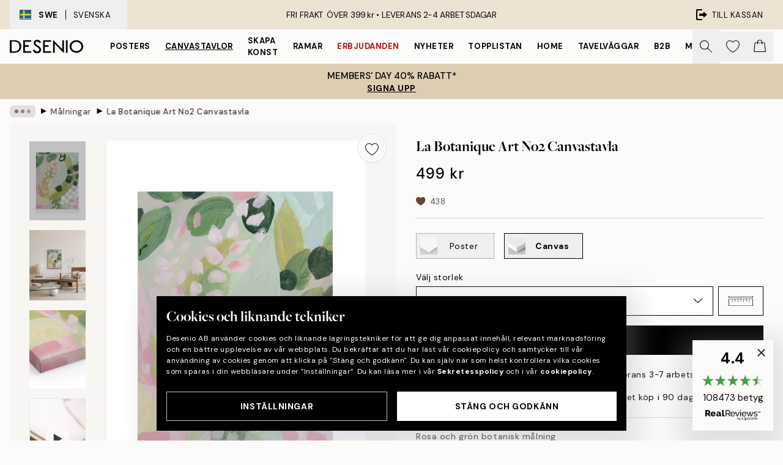

--- FILE ---
content_type: text/html; charset=utf-8
request_url: https://desenio.se/p/canvastavlor/konststilar/malningar/la-botanique-art-no2-canvastavla/
body_size: 51617
content:
<!DOCTYPE html><html dir="ltr" lang="sv"><head><title>La Botanique Art No2 – Abstrakt färgstark canvastavla | Desenio</title><meta name="description" content="Snygga posters till ditt hem! Tryckta på matt premiumpapper, vi fyller på med nya motiv varje månad! 1-3 dagars leveranstid. Tavlor online - Desenio.se"/><meta charSet="utf-8"/><meta name="viewport" content="initial-scale=1.0, width=device-width"/><link rel="canonical" href="https://desenio.se/p/canvastavlor/la-botanique-art-no2-canvastavla/"/><link rel="alternate" hrefLang="en-gb" href="https://desenio.co.uk/p/canvas-prints/la-botanique-art-no2-canvas-print/"/><link rel="alternate" hrefLang="da-dk" href="https://desenio.dk/p/laerred/la-botanique-art-no2-laerred/"/><link rel="alternate" hrefLang="de-de" href="https://desenio.de/p/leinwandbilder/la-botanique-art-no2-leinwandbild/"/><link rel="alternate" hrefLang="de-at" href="https://desenio.at/p/leinwandbilder/la-botanique-art-no2-leinwandbild/"/><link rel="alternate" hrefLang="sv-se" href="https://desenio.se/p/canvastavlor/la-botanique-art-no2-canvastavla/"/><link rel="alternate" hrefLang="it-it" href="https://desenio.it/p/stampe-su-tela/la-botanique-art-no2-stampa-su-tela/"/><link rel="alternate" hrefLang="fi-fi" href="https://desenio.fi/p/kanvaasi/la-botanique-art-no2-kanvaasi/"/><link rel="alternate" hrefLang="fr-fr" href="https://desenio.fr/p/toiles/la-botanique-art-no2-toile/"/><link rel="alternate" hrefLang="nl-nl" href="https://desenio.nl/p/canvas/la-botanique-art-no2-canvas/"/><link rel="alternate" hrefLang="no-no" href="https://desenio.no/p/lerretsbilder/la-botanique-art-no2-lerret/"/><link rel="alternate" hrefLang="en-ie" href="https://desenio.ie/p/canvas-prints/la-botanique-art-no2-canvas-print/"/><link rel="alternate" hrefLang="pl-pl" href="https://desenio.pl/p/obrazy-na-plotnie/la-botanique-art-no2-obraz-na-plotnie/"/><link rel="alternate" hrefLang="en-hu" href="https://desenio.eu/p/canvas/la-botanique-art-no2-canvas/"/><link rel="alternate" hrefLang="es-es" href="https://desenio.es/p/lienzos/la-botanique-art-no2-lienzo/"/><link rel="alternate" hrefLang="en-us" href="https://desenio.com/p/canvas-prints/la-botanique-art-no2-canvas-print/"/><link rel="alternate" hrefLang="en-ca" href="https://desenio.ca/p/canvas-prints/la-botanique-art-no2-canvas-print/"/><link rel="alternate" hrefLang="en-au" href="https://desenio.com.au/p/canvas-prints/la-botanique-art-no2-canvas-print/"/><link rel="alternate" hrefLang="cs-cz" href="https://desenio.cz/p/obrazy-na-platne/la-botanique-art-no2-obraz-na-platne/"/><link rel="alternate" hrefLang="el-gr" href="https://desenio.gr/p/kambades/la-botanique-art-no2-kambas/"/><link rel="alternate" hrefLang="pt-pt" href="https://desenio.pt/p/telas-decorativas/la-botanique-art-no2-tela/"/><link rel="alternate" hrefLang="sk-sk" href="https://desenio.sk/p/obrazy-na-platne/la-botanique-art-no2-obraz-na-platne/"/><link rel="alternate" hrefLang="de-ch" href="https://desenio.ch/de-ch/p/leinwandbilder/la-botanique-art-no2-leinwand/"/><link rel="alternate" hrefLang="fr-ch" href="https://desenio.ch/fr-ch/p/tableaux-sur-toile/la-botanique-art-no2-toile/"/><link rel="alternate" hrefLang="it-ch" href="https://desenio.ch/it-ch/p/stampe-su-tela/la-botanique-art-no2-stampa-su-tela/"/><link rel="alternate" hrefLang="de-be" href="https://desenio.be/de-be/p/leinwandbilder/la-botanique-art-no2-leinwandbild/"/><link rel="alternate" hrefLang="nl-be" href="https://desenio.be/nl-be/p/canvas/la-botanique-art-no2-canvas/"/><link rel="alternate" hrefLang="fr-be" href="https://desenio.be/fr-be/p/toiles/la-botanique-art-no2-toile/"/><link rel="alternate" hrefLang="es-us" href="https://desenio.com/es-us/p/lienzos/la-botanique-art-no2-lienzo/"/><link rel="alternate" hrefLang="fr-ca" href="https://desenio.ca/fr-ca/p/toiles/la-botanique-art-no2-toile/"/><link rel="alternate" hrefLang="x-default" href="https://desenio.com/p/canvas-prints/la-botanique-art-no2-canvas-print/"/><meta property="og:description" content="Snygga posters till ditt hem! Tryckta på matt premiumpapper, vi fyller på med nya motiv varje månad! 1-3 dagars leveranstid. Tavlor online - Desenio.se"/><meta property="og:url" content="https://desenio.se/p/canvastavlor/la-botanique-art-no2-canvastavla/"/><meta property="og:site_name" content="Desenio"/><link rel="preload" href="/_next/static/media/logo.9c4c515a.svg" as="image" fetchpriority="high"/><link rel="preload" href="/_next/static/media/search.6ab51709.svg" as="image" fetchpriority="high"/><link rel="preload" href="/_next/static/media/heart-outline.390ce03b.svg" as="image" fetchpriority="high"/><link rel="preload" href="/_next/static/media/bag-outline.2ac31710.svg" as="image" fetchpriority="high"/><meta property="og:title" content="La Botanique Art No2 Canvastavla"/><meta property="og:type" content="product"/><meta property="og:image" content="https://media.desenio.com/site_images/67f81a927a5168260e5755e9_1751985054_CAN18158_main_image_DS.jpg"/><meta property="og:image" content="https://media.desenio.com/site_images/65032d48450a15f1b35ac48f_1189789930_CAN18158_50x70.jpg"/><meta property="og:image" content="https://media.desenio.com/site_images/67f81a907a5168260e5755e8_1831883252_CAN18158_corner_image_DS.jpg"/><link rel="preload" as="image" imageSrcSet="https://media.desenio.com/site_images/67f4e9ff744a3159796d1110_CAN18158-5_variant_main_image_ds.jpg?auto=compress%2Cformat&amp;fit=max&amp;w=16 16w, https://media.desenio.com/site_images/67f4e9ff744a3159796d1110_CAN18158-5_variant_main_image_ds.jpg?auto=compress%2Cformat&amp;fit=max&amp;w=32 32w, https://media.desenio.com/site_images/67f4e9ff744a3159796d1110_CAN18158-5_variant_main_image_ds.jpg?auto=compress%2Cformat&amp;fit=max&amp;w=48 48w, https://media.desenio.com/site_images/67f4e9ff744a3159796d1110_CAN18158-5_variant_main_image_ds.jpg?auto=compress%2Cformat&amp;fit=max&amp;w=64 64w, https://media.desenio.com/site_images/67f4e9ff744a3159796d1110_CAN18158-5_variant_main_image_ds.jpg?auto=compress%2Cformat&amp;fit=max&amp;w=96 96w, https://media.desenio.com/site_images/67f4e9ff744a3159796d1110_CAN18158-5_variant_main_image_ds.jpg?auto=compress%2Cformat&amp;fit=max&amp;w=128 128w, https://media.desenio.com/site_images/67f4e9ff744a3159796d1110_CAN18158-5_variant_main_image_ds.jpg?auto=compress%2Cformat&amp;fit=max&amp;w=256 256w, https://media.desenio.com/site_images/67f4e9ff744a3159796d1110_CAN18158-5_variant_main_image_ds.jpg?auto=compress%2Cformat&amp;fit=max&amp;w=384 384w, https://media.desenio.com/site_images/67f4e9ff744a3159796d1110_CAN18158-5_variant_main_image_ds.jpg?auto=compress%2Cformat&amp;fit=max&amp;w=640 640w, https://media.desenio.com/site_images/67f4e9ff744a3159796d1110_CAN18158-5_variant_main_image_ds.jpg?auto=compress%2Cformat&amp;fit=max&amp;w=750 750w, https://media.desenio.com/site_images/67f4e9ff744a3159796d1110_CAN18158-5_variant_main_image_ds.jpg?auto=compress%2Cformat&amp;fit=max&amp;w=828 828w, https://media.desenio.com/site_images/67f4e9ff744a3159796d1110_CAN18158-5_variant_main_image_ds.jpg?auto=compress%2Cformat&amp;fit=max&amp;w=1080 1080w, https://media.desenio.com/site_images/67f4e9ff744a3159796d1110_CAN18158-5_variant_main_image_ds.jpg?auto=compress%2Cformat&amp;fit=max&amp;w=1200 1200w, https://media.desenio.com/site_images/67f4e9ff744a3159796d1110_CAN18158-5_variant_main_image_ds.jpg?auto=compress%2Cformat&amp;fit=max&amp;w=1920 1920w, https://media.desenio.com/site_images/67f4e9ff744a3159796d1110_CAN18158-5_variant_main_image_ds.jpg?auto=compress%2Cformat&amp;fit=max&amp;w=2048 2048w, https://media.desenio.com/site_images/67f4e9ff744a3159796d1110_CAN18158-5_variant_main_image_ds.jpg?auto=compress%2Cformat&amp;fit=max&amp;w=3840 3840w" imageSizes="100%" fetchpriority="high"/><meta name="next-head-count" content="48"/><link rel="shortcut icon" href="/favicon.ico" type="image/x-icon"/><link rel="mask-icon" href="/mask-icon.svg" color="black"/><link rel="apple-touch-icon" href="/touch-icon.png"/><meta name="theme-color" content="#eee" media="(prefers-color-scheme: light)"/><meta name="theme-color" content="#000" media="(prefers-color-scheme: dark)"/><meta name="theme-color" content="#eee"/><meta name="google" content="notranslate"/><link rel="preload" href="/_next/static/css/dafcae49c650c990.css" as="style" crossorigin="anonymous"/><link rel="stylesheet" href="/_next/static/css/dafcae49c650c990.css" crossorigin="anonymous" data-n-g=""/><link rel="preload" href="/_next/static/css/833f48369b64c52b.css" as="style" crossorigin="anonymous"/><link rel="stylesheet" href="/_next/static/css/833f48369b64c52b.css" crossorigin="anonymous" data-n-p=""/><noscript data-n-css=""></noscript><script defer="" crossorigin="anonymous" nomodule="" src="/_next/static/chunks/polyfills-42372ed130431b0a.js"></script><script defer="" src="/_next/static/chunks/5667.482c61f205b245b0.js" crossorigin="anonymous"></script><script defer="" src="/_next/static/chunks/3444.baac915d921c3c13.js" crossorigin="anonymous"></script><script defer="" src="/_next/static/chunks/1899.af33a333efc43a50.js" crossorigin="anonymous"></script><script src="/_next/static/chunks/webpack-8a317259bdeecce4.js" defer="" crossorigin="anonymous"></script><script src="/_next/static/chunks/framework-2e93983b0e889e06.js" defer="" crossorigin="anonymous"></script><script src="/_next/static/chunks/main-b0a0f65d9ac069d8.js" defer="" crossorigin="anonymous"></script><script src="/_next/static/chunks/pages/_app-ab0ece7fdaf8e939.js" defer="" crossorigin="anonymous"></script><script src="/_next/static/chunks/6577-29b08a669c31dea3.js" defer="" crossorigin="anonymous"></script><script src="/_next/static/chunks/9111-627649a45d346422.js" defer="" crossorigin="anonymous"></script><script src="/_next/static/chunks/2120-aafe4bba91c54a60.js" defer="" crossorigin="anonymous"></script><script src="/_next/static/chunks/9107-2b2315be8ac78959.js" defer="" crossorigin="anonymous"></script><script src="/_next/static/chunks/7765-30918bd330e8bf56.js" defer="" crossorigin="anonymous"></script><script src="/_next/static/chunks/6411-7332d398cfbc49fa.js" defer="" crossorigin="anonymous"></script><script src="/_next/static/chunks/4477-5e95b94d74f78e74.js" defer="" crossorigin="anonymous"></script><script src="/_next/static/chunks/pages/p/%5B...slug%5D-5db58019066d64d0.js" defer="" crossorigin="anonymous"></script><script src="/_next/static/wzwRWjHlgjzLXjGF28yga/_buildManifest.js" defer="" crossorigin="anonymous"></script><script src="/_next/static/wzwRWjHlgjzLXjGF28yga/_ssgManifest.js" defer="" crossorigin="anonymous"></script></head><body class="notranslate" lang="sv"><noscript><iframe title="Google Tag Manager" src="https://www.googletagmanager.com/ns.html?id=GTM-PMNSHMZ" height="0" width="0" style="display:none;visibility:hidden"></iframe></noscript><div id="__loading-indicator"></div><div id="__next"><script>history.scrollRestoration = "manual"</script><div id="app" data-project="DS" class="__variable_6e5d6a __variable_0d9ce4 font-body flex min-h-full flex-col"><a href="#main" class="visually-hidden">Skip to main content.</a><aside id="status" class="relative z-40 h-8 bg-brand-cream px-4 w-content:h-12 z-40"><noscript class="flex-center absolute left-0 top-0 z-max flex h-full w-full bg-urgent text-tiny font-medium text-white w-content:text-sm">Vänligen aktivera JavaScript för att börja handla!</noscript><div class="relative m-auto flex h-full max-w-header items-center justify-between"><button class="hidden h-full w-48 items-center py-1 w-content:flex"><div class="relative flex h-full items-center px-4 text-xs uppercase hover:bg-brand-ivory-900 hover:bg-opacity-10 ltr:-left-4 rtl:-right-4"><div class="relative me-3 flex border border-brand-900" style="min-height:15.4px;min-width:19px"><img alt="Sweden flag icon" aria-hidden="true" loading="lazy" width="640" height="480" decoding="async" data-nimg="1" class="absolute h-full w-full object-cover" style="color:transparent" src="/_next/static/media/se.ad5365b4.svg"/></div><div class="flex h-4 items-center"><span class="font-bold" title="Sweden">SWE</span><div role="separator" aria-orientation="vertical" class="mx-3 bg-black h-full" style="width:1px"></div>Svenska</div></div></button><span></span><div role="region" aria-label="Announcements" class="w-full h-full flex-1 relative"><ul class="flex w-full flex-center h-full"><li aria-posinset="1" aria-setsize="1" class="transition-opacity absolute w-full overflow-hidden flex flex-center opacity-100" style="transition-duration:500ms"><p class="truncate w-content:scale-90">FRI FRAKT ÖVER 399 kr •    LEVERANS 2-4 ARBETSDAGAR</p></li></ul></div><a href="https://checkout.desenio.se/checkout/" class="hidden h-full w-48 justify-end py-1 w-content:flex"><div class="relative flex items-center px-4 text-xs uppercase hover:bg-brand-ivory-900 hover:bg-opacity-10 ltr:-right-4 rtl:-left-4"><img alt="Checkout icon" aria-hidden="true" loading="lazy" width="18" height="18" decoding="async" data-nimg="1" class="rtl-mirror me-2" style="color:transparent" src="/_next/static/media/exit.97f80cf2.svg"/>Till kassan</div></a></div></aside><header role="banner" class="sticky top-0 z-30 border-b border-brand-500/50 bg-brand-white px-2 w-content:px-4" aria-label="Main navigation"><nav class="m-auto flex h-14 max-w-header" role="navigation"><div class="flex flex-1 w-content:hidden"></div><div class="flex min-w-fit items-center justify-center w-content:me-8 w-content:justify-start"><a class="flex items-center transition-opacity duration-300 active:hover:opacity-60 active:hover:transition-none active:hover:delay-0 opacity-100 w-content:delay-600" href="https://desenio.se/"><img alt="Desenio Logo" fetchpriority="high" width="581" height="116" decoding="async" data-nimg="1" style="color:transparent;height:22.8px;width:120px" src="/_next/static/media/logo.9c4c515a.svg"/></a></div><section id="synapse-popover-group-Rr7b6" aria-label="Site Navigation" class="hide-scrollbar hidden h-full overflow-x-scroll transition-opacity w-content:flex opacity-100 w-content:delay-600"><div class="menu-test-desktop-variant static border-b border-transparent hover:border-black"><a class="popover-button flex flex-center flex-center flex h-full w-full text-nowrap flex items-center justify-center h-full px-3 text-xs font-bold uppercase font-body" id="synapse-popover-R6r7b6-button" aria-expanded="false" href="https://desenio.se/posters/">Posters</a></div><div class="menu-test-desktop-variant static border-b border-transparent hover:border-black"><a class="popover-button flex flex-center flex-center flex h-full w-full text-nowrap flex items-center justify-center h-full px-3 text-xs font-bold uppercase font-body underline" id="synapse-popover-Rar7b6-button" aria-expanded="false" href="https://desenio.se/canvastavlor/">Canvastavlor</a></div><div class="menu-test-desktop-variant static border-b border-transparent hover:border-black"><a class="popover-button flex flex-center flex-center flex h-full w-full text-nowrap flex items-center justify-center h-full px-3 text-xs font-bold uppercase font-body" id="synapse-popover-Rer7b6-button" aria-expanded="false" href="https://desenio.se/posters/skapa-konst/">Skapa Konst</a></div><div class="menu-test-desktop-variant static border-b border-transparent hover:border-black"><a class="popover-button flex flex-center flex-center flex h-full w-full text-nowrap flex items-center justify-center h-full px-3 text-xs font-bold uppercase font-body" id="synapse-popover-Rir7b6-button" aria-expanded="false" href="https://desenio.se/tavelramar/">Ramar</a></div><div class="menu-test-desktop-variant static border-b border-transparent hover:border-black"><a class="popover-button flex flex-center flex-center flex h-full w-full text-nowrap flex items-center justify-center h-full px-3 text-xs font-bold uppercase font-body text-urgent" id="synapse-popover-Rmr7b6-button" aria-expanded="false" href="https://desenio.se/rea/">Erbjudanden</a></div><div class="menu-test-desktop-variant static border-b border-transparent hover:border-black"><a class="popover-button flex flex-center flex-center flex h-full w-full text-nowrap flex items-center justify-center h-full px-3 text-xs font-bold uppercase font-body" id="synapse-popover-Rqr7b6-button" aria-expanded="false" href="https://desenio.se/nyheter/">Nyheter</a></div><div class="menu-test-desktop-variant static border-b border-transparent hover:border-black"><a class="popover-button flex flex-center flex-center flex h-full w-full text-nowrap flex items-center justify-center h-full px-3 text-xs font-bold uppercase font-body" id="synapse-popover-Rur7b6-button" aria-expanded="false" href="https://desenio.se/posters/topplistan-affischer/">Topplistan</a></div><div class="menu-test-desktop-variant static border-b border-transparent hover:border-black"><a class="popover-button flex flex-center flex-center flex h-full w-full text-nowrap flex items-center justify-center h-full px-3 text-xs font-bold uppercase font-body" id="synapse-popover-R12r7b6-button" aria-expanded="false" href="https://desenio.se/home/">Home</a></div><div class="menu-test-desktop-variant static border-b border-transparent hover:border-black"><a class="popover-button flex flex-center flex-center flex h-full w-full text-nowrap flex items-center justify-center h-full px-3 text-xs font-bold uppercase font-body" id="synapse-popover-R16r7b6-button" aria-expanded="false" href="https://desenio.se/tavelvaggar/">Tavelväggar</a></div><div class="menu-test-desktop-variant static border-b border-transparent hover:border-black"><a class="popover-button flex flex-center flex-center flex h-full w-full text-nowrap flex items-center justify-center h-full px-3 text-xs font-bold uppercase font-body" id="synapse-popover-R1ar7b6-button" aria-expanded="false" href="https://desenio.se/desenio-b2b/">B2B</a></div><div class="menu-test-desktop-variant static border-b border-transparent hover:border-black"><a class="popover-button flex flex-center flex-center flex h-full w-full text-nowrap flex items-center justify-center h-full px-3 text-xs font-bold uppercase font-body" id="synapse-popover-R1er7b6-button" aria-expanded="false" href="https://desenio.se/design-magazine/">Magazine</a></div></section><div class="flex flex-1"><div class="ms-auto flex items-center transition-opacity duration-300 opacity-100 delay-600"><div class="relative flex h-full items-center"><button class="group hidden h-full w-11 items-center justify-center transition-opacity duration-300 w-content:flex opacity-100 w-content:delay-600" aria-label="Sök"><img alt="Search icon" aria-hidden="true" fetchpriority="high" width="20" height="20" decoding="async" data-nimg="1" class="duration-150 xl:group-hover:opacity-75" style="color:transparent" src="/_next/static/media/search.6ab51709.svg"/></button><div class="relative flex h-full items-center" id="synapse-icons-end-R1b7b6-shopping-menu-wrapper"><button class="flex items-center justify-center relative w-11 h-12 animate" tabindex="0" aria-expanded="false" aria-controls="shopping-menu-container__wishlist" aria-label="Show products in Wishlist"><img alt="Icon ends icon" aria-hidden="true" fetchpriority="high" width="144" height="132" decoding="async" data-nimg="1" style="color:transparent;width:22px;height:20px" src="/_next/static/media/heart-outline.390ce03b.svg"/></button><button class="flex items-center justify-center relative w-11 h-12" tabindex="0" aria-expanded="false" aria-controls="shopping-menu-container__cart" aria-label="Show products in Cart"><img alt="Empty cart icon" aria-hidden="true" fetchpriority="high" width="121" height="140" decoding="async" data-nimg="1" style="color:transparent;width:20px;height:20px;position:relative;top:-1px" src="/_next/static/media/bag-outline.2ac31710.svg"/></button></div></div></div></div></nav></header><button><aside class="flex-center flex flex-col px-4 py-2" style="background:#ddceb1;color:#000"><span class="block text-center font-medium uppercase">MEMBERS&#x27; DAY 40% RABATT*</span><span class="button button-tertiary block">SIGNA UPP</span></aside></button><span></span><main id="main" class="flex-1"><script type="application/ld+json">{
        "@context": "http://schema.org/",
        "@type": "Product",
        "name": "La Botanique Art No2 Canvastavla",
        "description": "En livlig abstrakt canvastavla med penseldrag i grönt, rosa, vitt och gult. De bladliknande formerna och de livliga färgerna kommer att lysa upp vilket rum som helst. Djup: 3,2 cm  Motivet har en platt yta som är tryckt på canvas.   Detta är ett exklusivt motiv, handmålad av en konstnär i vår Art Studio.",
        "sku": "CAN18158",
        "image": "https://media.desenio.com/site_images/67f81a927a5168260e5755e9_1751985054_CAN18158_main_image_DS.jpg",
        "url": "https://desenio.se/canvastavlor/konststilar/malningar/la-botanique-art-no2-canvastavla/",
        "brand": {
          "@type": "Brand",
          "name": "Desenio"
        },
        "offers": [
          {
              "@type": "Offer",
              "sku": "CAN18158-5",
              "name": "La Botanique Art No2 Canvastavla 30x40 cm",
              "url": "https://desenio.se/canvastavlor/konststilar/malningar/la-botanique-art-no2-canvastavla/",
              "priceSpecification": [{"@type":"UnitPriceSpecification","price":499,"priceCurrency":"SEK"}],
              "itemCondition": "http://schema.org/NewCondition",
              "availability": "http://schema.org/InStock"
              },{
              "@type": "Offer",
              "sku": "CAN18158-8",
              "name": "La Botanique Art No2 Canvastavla 50x70 cm",
              "url": "https://desenio.se/canvastavlor/konststilar/malningar/la-botanique-art-no2-canvastavla/",
              "priceSpecification": [{"@type":"UnitPriceSpecification","price":879,"priceCurrency":"SEK"}],
              "itemCondition": "http://schema.org/NewCondition",
              "availability": "http://schema.org/InStock"
              },{
              "@type": "Offer",
              "sku": "CAN18158-5B",
              "name": "La Botanique Art No2 Canvastavla 30x40 cm",
              "url": "https://desenio.se/canvastavlor/konststilar/malningar/la-botanique-art-no2-canvastavla/",
              "priceSpecification": [{"@type":"UnitPriceSpecification","price":999,"priceCurrency":"SEK"}],
              "itemCondition": "http://schema.org/NewCondition",
              "availability": "http://schema.org/InStock"
              },{
              "@type": "Offer",
              "sku": "CAN18158-5O",
              "name": "La Botanique Art No2 Canvastavla 30x40 cm",
              "url": "https://desenio.se/canvastavlor/konststilar/malningar/la-botanique-art-no2-canvastavla/",
              "priceSpecification": [{"@type":"UnitPriceSpecification","price":1099,"priceCurrency":"SEK"}],
              "itemCondition": "http://schema.org/NewCondition",
              "availability": "http://schema.org/InStock"
              },{
              "@type": "Offer",
              "sku": "CAN18158-8B",
              "name": "La Botanique Art No2 Canvastavla 50x70 cm",
              "url": "https://desenio.se/canvastavlor/konststilar/malningar/la-botanique-art-no2-canvastavla/",
              "priceSpecification": [{"@type":"UnitPriceSpecification","price":1499,"priceCurrency":"SEK"}],
              "itemCondition": "http://schema.org/NewCondition",
              "availability": "http://schema.org/InStock"
              },{
              "@type": "Offer",
              "sku": "CAN18158-8O",
              "name": "La Botanique Art No2 Canvastavla 50x70 cm",
              "url": "https://desenio.se/canvastavlor/konststilar/malningar/la-botanique-art-no2-canvastavla/",
              "priceSpecification": [{"@type":"UnitPriceSpecification","price":1599,"priceCurrency":"SEK"}],
              "itemCondition": "http://schema.org/NewCondition",
              "availability": "http://schema.org/InStock"
              },{
              "@type": "Offer",
              "sku": "CAN18158-1",
              "name": "La Botanique Art No2 Canvastavla 70x100 cm",
              "url": "https://desenio.se/canvastavlor/konststilar/malningar/la-botanique-art-no2-canvastavla/",
              "priceSpecification": [{"@type":"UnitPriceSpecification","price":1599,"priceCurrency":"SEK"}],
              "itemCondition": "http://schema.org/NewCondition",
              "availability": "http://schema.org/InStock"
              },{
              "@type": "Offer",
              "sku": "CAN18158-1B",
              "name": "La Botanique Art No2 Canvastavla 70x100 cm",
              "url": "https://desenio.se/canvastavlor/konststilar/malningar/la-botanique-art-no2-canvastavla/",
              "priceSpecification": [{"@type":"UnitPriceSpecification","price":2499,"priceCurrency":"SEK"}],
              "itemCondition": "http://schema.org/NewCondition",
              "availability": "http://schema.org/InStock"
              },{
              "@type": "Offer",
              "sku": "CAN18158-1O",
              "name": "La Botanique Art No2 Canvastavla 70x100 cm",
              "url": "https://desenio.se/canvastavlor/konststilar/malningar/la-botanique-art-no2-canvastavla/",
              "priceSpecification": [{"@type":"UnitPriceSpecification","price":2799,"priceCurrency":"SEK"}],
              "itemCondition": "http://schema.org/NewCondition",
              "availability": "http://schema.org/InStock"
              },{
              "@type": "Offer",
              "sku": "CAN18158-15",
              "name": "La Botanique Art No2 Canvastavla 100x140 cm",
              "url": "https://desenio.se/canvastavlor/konststilar/malningar/la-botanique-art-no2-canvastavla/",
              "priceSpecification": [{"@type":"UnitPriceSpecification","price":3899,"priceCurrency":"SEK"}],
              "itemCondition": "http://schema.org/NewCondition",
              "availability": "http://schema.org/InStock"
              },{
              "@type": "Offer",
              "sku": "CAN18158-15B",
              "name": "La Botanique Art No2 Canvastavla 100x140 cm",
              "url": "https://desenio.se/canvastavlor/konststilar/malningar/la-botanique-art-no2-canvastavla/",
              "priceSpecification": [{"@type":"UnitPriceSpecification","price":4799,"priceCurrency":"SEK"}],
              "itemCondition": "http://schema.org/NewCondition",
              "availability": "http://schema.org/InStock"
              },{
              "@type": "Offer",
              "sku": "CAN18158-15O",
              "name": "La Botanique Art No2 Canvastavla 100x140 cm",
              "url": "https://desenio.se/canvastavlor/konststilar/malningar/la-botanique-art-no2-canvastavla/",
              "priceSpecification": [{"@type":"UnitPriceSpecification","price":4999,"priceCurrency":"SEK"}],
              "itemCondition": "http://schema.org/NewCondition",
              "availability": "http://schema.org/InStock"
              }
        ]
      }</script><div class="relative mx-auto mb-12 bg-brand-ivory-300/50 lg:bg-transparent lg:px-4"><div class="mx-auto max-w-header"><nav id="breadcrumbs" class="flex items-center w-full overflow-x-auto hide-scrollbar mask-x-scroll py-2 px-4 lg:-mx-4" aria-label="Breadcrumb" data-ph="breadcrumbs"><div class="sticky start-0 z-10 flex items-center transition-opacity duration-150 shrink-0 opacity-100 delay-150"><div role="presentation" class="flex flex-center h-5 px-2 bg-black/10 rounded-md me-2"><div class="rounded-full bg-black me-1 last:me-0" style="height:6px;width:6px;opacity:calc(0.5 - 0 * 0.1)"></div><div class="rounded-full bg-black me-1 last:me-0" style="height:6px;width:6px;opacity:calc(0.5 - 1 * 0.1)"></div><div class="rounded-full bg-black me-1 last:me-0" style="height:6px;width:6px;opacity:calc(0.5 - 2 * 0.1)"></div></div><div role="separator" aria-orientation="vertical" class="relative font-bold -top-px text-md start-px rtl-mirror">▸</div></div><ol class="flex flex-nowrap ps-1 ms-2" style="transform:translate3d(0px, 0px, 0px)"><li class="flex flex-nowrap mx-1 transition-opacity group duration-300 ltr:first:-ml-3 rtl:first:-mr-3 opacity-0 pointer-events-none"><a class="flex items-center me-2 group-last:me-0 whitespace-nowrap hover:underline truncate text-black/80 text-xs" tabindex="0" style="max-width:15rem" href="https://desenio.se/">Desenio</a><div role="separator" aria-orientation="vertical" class="relative font-bold -top-px text-md start-px rtl-mirror">▸</div></li><li class="flex flex-nowrap mx-1 transition-opacity group duration-300 ltr:first:-ml-3 rtl:first:-mr-3 opacity-0 pointer-events-none"><a class="flex items-center me-2 group-last:me-0 whitespace-nowrap hover:underline truncate text-black/80 text-xs" tabindex="0" style="max-width:15rem" href="https://desenio.se/canvastavlor/">Canvastavlor</a><div role="separator" aria-orientation="vertical" class="relative font-bold -top-px text-md start-px rtl-mirror">▸</div></li><li class="flex flex-nowrap mx-1 transition-opacity group duration-300 ltr:first:-ml-3 rtl:first:-mr-3 opacity-0 pointer-events-none"><a class="flex items-center me-2 group-last:me-0 whitespace-nowrap hover:underline truncate text-black/80 text-xs" tabindex="0" style="max-width:15rem" href="https://desenio.se/canvastavlor/konststilar/">Konststilar</a><div role="separator" aria-orientation="vertical" class="relative font-bold -top-px text-md start-px rtl-mirror">▸</div></li><li class="flex flex-nowrap mx-1 transition-opacity group duration-300 ltr:first:-ml-3 rtl:first:-mr-3 opacity-100"><a class="flex items-center me-2 group-last:me-0 whitespace-nowrap hover:underline truncate text-black/80 text-xs" tabindex="0" style="max-width:15rem" href="https://desenio.se/canvastavlor/konststilar/malningar/">Målningar</a><div role="separator" aria-orientation="vertical" class="relative font-bold -top-px text-md start-px rtl-mirror">▸</div></li><li class="flex flex-nowrap mx-1 transition-opacity group duration-300 ltr:first:-ml-3 rtl:first:-mr-3 opacity-100"><a class="flex items-center me-2 group-last:me-0 whitespace-nowrap hover:underline truncate font-medium pe-3 text-black/80 text-xs" aria-current="page" tabindex="0" style="max-width:15rem" href="https://desenio.se/p/canvastavlor/konststilar/malningar/la-botanique-art-no2-canvastavla/">La Botanique Art No2 Canvastavla</a></li></ol></nav></div><div class="relative z-20 m-auto flex h-full max-w-header flex-col items-start lg:flex-row"><div class="h-full w-full min-w-[50%] lg:sticky lg:top-[64px] lg:w-1/2 xl:w-full"><div class="relative hidden h-full bg-brand-ivory-300/50 px-2 py-5 lg:mx-4 lg:ms-0 lg:flex xl:px-8" aria-label="Product images"><div class="absolute right-4 top-0 h-full py-4 xl:right-4"><div class="sticky z-20" style="top:16px"><div class="z-10 me-4 lg:me-0"><button class="flex-center bg-blur group m-auto flex h-12 min-w-[48px] max-w-[48px] flex-1 rounded-full border border-brand-ivory-500 bg-brand-white/80 text-md shadow-sm" aria-label="Remove this product from wishlist"><div class="relative top-0.5 h-5 shrink-0 scale-100 transition duration-300 group-active:scale-90 group-active:duration-0"><img alt="" aria-hidden="true" loading="lazy" width="22" height="20" decoding="async" data-nimg="1" style="color:transparent" src="/_next/static/media/heart-outline.390ce03b.svg"/></div></button></div></div></div><div class="hide-scrollbar me-3 hidden w-24 flex-col overflow-y-auto pe-1 transition-opacity duration-300 ease-in-out xl:py-2 2xl:w-32 xl:flex opacity-0 mask-y-scroll" style="max-height:0"><div class="h-px"></div><button class="relative mb-4 h-0 w-full bg-white last:mb-0" disabled="" aria-label="Show image 1" aria-controls="synapse-product-photoswipe-thumbnail-slider-R9ip9b6-container" aria-owns="synapse-product-photoswipe-thumbnail-slider-R9ip9b6-slide-0" aria-current="true" style="padding-bottom:139.9%"><img alt="Abstrakt botanisk canvas med penseldrag i grönt, rosa, vitt och gult, bladliknande former och livliga färger." loading="lazy" decoding="async" data-nimg="fill" style="position:absolute;height:100%;width:100%;left:0;top:0;right:0;bottom:0;color:transparent;max-width:100%;background-size:cover;background-position:50% 50%;background-repeat:no-repeat;background-image:url(&quot;data:image/svg+xml;charset=utf-8,%3Csvg xmlns=&#x27;http://www.w3.org/2000/svg&#x27; %3E%3Cfilter id=&#x27;b&#x27; color-interpolation-filters=&#x27;sRGB&#x27;%3E%3CfeGaussianBlur stdDeviation=&#x27;20&#x27;/%3E%3CfeColorMatrix values=&#x27;1 0 0 0 0 0 1 0 0 0 0 0 1 0 0 0 0 0 100 -1&#x27; result=&#x27;s&#x27;/%3E%3CfeFlood x=&#x27;0&#x27; y=&#x27;0&#x27; width=&#x27;100%25&#x27; height=&#x27;100%25&#x27;/%3E%3CfeComposite operator=&#x27;out&#x27; in=&#x27;s&#x27;/%3E%3CfeComposite in2=&#x27;SourceGraphic&#x27;/%3E%3CfeGaussianBlur stdDeviation=&#x27;20&#x27;/%3E%3C/filter%3E%3Cimage width=&#x27;100%25&#x27; height=&#x27;100%25&#x27; x=&#x27;0&#x27; y=&#x27;0&#x27; preserveAspectRatio=&#x27;none&#x27; style=&#x27;filter: url(%23b);&#x27; href=&#x27;[data-uri]&#x27;/%3E%3C/svg%3E&quot;)" sizes="100vw" srcSet="https://media.desenio.com/site_images/67f4e9ff744a3159796d1110_CAN18158-5_variant_main_image_ds.jpg?auto=compress%2Cformat&amp;fit=max&amp;w=640 640w, https://media.desenio.com/site_images/67f4e9ff744a3159796d1110_CAN18158-5_variant_main_image_ds.jpg?auto=compress%2Cformat&amp;fit=max&amp;w=750 750w, https://media.desenio.com/site_images/67f4e9ff744a3159796d1110_CAN18158-5_variant_main_image_ds.jpg?auto=compress%2Cformat&amp;fit=max&amp;w=828 828w, https://media.desenio.com/site_images/67f4e9ff744a3159796d1110_CAN18158-5_variant_main_image_ds.jpg?auto=compress%2Cformat&amp;fit=max&amp;w=1080 1080w, https://media.desenio.com/site_images/67f4e9ff744a3159796d1110_CAN18158-5_variant_main_image_ds.jpg?auto=compress%2Cformat&amp;fit=max&amp;w=1200 1200w, https://media.desenio.com/site_images/67f4e9ff744a3159796d1110_CAN18158-5_variant_main_image_ds.jpg?auto=compress%2Cformat&amp;fit=max&amp;w=1920 1920w, https://media.desenio.com/site_images/67f4e9ff744a3159796d1110_CAN18158-5_variant_main_image_ds.jpg?auto=compress%2Cformat&amp;fit=max&amp;w=2048 2048w, https://media.desenio.com/site_images/67f4e9ff744a3159796d1110_CAN18158-5_variant_main_image_ds.jpg?auto=compress%2Cformat&amp;fit=max&amp;w=3840 3840w" src="https://media.desenio.com/site_images/67f4e9ff744a3159796d1110_CAN18158-5_variant_main_image_ds.jpg?auto=compress%2Cformat&amp;fit=max&amp;w=3840"/><div class="absolute left-0 top-0 h-full w-full bg-black transition-opacity duration-150 opacity-25"></div></button><button class="relative mb-4 h-0 w-full bg-white last:mb-0" aria-label="Show image 2" aria-controls="synapse-product-photoswipe-thumbnail-slider-R9ip9b6-container" aria-owns="synapse-product-photoswipe-thumbnail-slider-R9ip9b6-slide-1" aria-current="false" style="padding-bottom:124.9%"><img alt="Canvastavla med abstrakta former i grönt, rosa och gult, hängande i ett ljust vardagsrum med trädetaljer." loading="lazy" decoding="async" data-nimg="fill" style="position:absolute;height:100%;width:100%;left:0;top:0;right:0;bottom:0;color:transparent;max-width:100%;background-size:cover;background-position:50% 50%;background-repeat:no-repeat;background-image:url(&quot;data:image/svg+xml;charset=utf-8,%3Csvg xmlns=&#x27;http://www.w3.org/2000/svg&#x27; %3E%3Cfilter id=&#x27;b&#x27; color-interpolation-filters=&#x27;sRGB&#x27;%3E%3CfeGaussianBlur stdDeviation=&#x27;20&#x27;/%3E%3CfeColorMatrix values=&#x27;1 0 0 0 0 0 1 0 0 0 0 0 1 0 0 0 0 0 100 -1&#x27; result=&#x27;s&#x27;/%3E%3CfeFlood x=&#x27;0&#x27; y=&#x27;0&#x27; width=&#x27;100%25&#x27; height=&#x27;100%25&#x27;/%3E%3CfeComposite operator=&#x27;out&#x27; in=&#x27;s&#x27;/%3E%3CfeComposite in2=&#x27;SourceGraphic&#x27;/%3E%3CfeGaussianBlur stdDeviation=&#x27;20&#x27;/%3E%3C/filter%3E%3Cimage width=&#x27;100%25&#x27; height=&#x27;100%25&#x27; x=&#x27;0&#x27; y=&#x27;0&#x27; preserveAspectRatio=&#x27;none&#x27; style=&#x27;filter: url(%23b);&#x27; href=&#x27;[data-uri]&#x27;/%3E%3C/svg%3E&quot;)" sizes="100vw" srcSet="https://media.desenio.com/site_images/65032d48450a15f1b35ac48f_1189789930_CAN18158_50x70.jpg?auto=compress%2Cformat&amp;fit=max&amp;w=640 640w, https://media.desenio.com/site_images/65032d48450a15f1b35ac48f_1189789930_CAN18158_50x70.jpg?auto=compress%2Cformat&amp;fit=max&amp;w=750 750w, https://media.desenio.com/site_images/65032d48450a15f1b35ac48f_1189789930_CAN18158_50x70.jpg?auto=compress%2Cformat&amp;fit=max&amp;w=828 828w, https://media.desenio.com/site_images/65032d48450a15f1b35ac48f_1189789930_CAN18158_50x70.jpg?auto=compress%2Cformat&amp;fit=max&amp;w=1080 1080w, https://media.desenio.com/site_images/65032d48450a15f1b35ac48f_1189789930_CAN18158_50x70.jpg?auto=compress%2Cformat&amp;fit=max&amp;w=1200 1200w, https://media.desenio.com/site_images/65032d48450a15f1b35ac48f_1189789930_CAN18158_50x70.jpg?auto=compress%2Cformat&amp;fit=max&amp;w=1920 1920w, https://media.desenio.com/site_images/65032d48450a15f1b35ac48f_1189789930_CAN18158_50x70.jpg?auto=compress%2Cformat&amp;fit=max&amp;w=2048 2048w, https://media.desenio.com/site_images/65032d48450a15f1b35ac48f_1189789930_CAN18158_50x70.jpg?auto=compress%2Cformat&amp;fit=max&amp;w=3840 3840w" src="https://media.desenio.com/site_images/65032d48450a15f1b35ac48f_1189789930_CAN18158_50x70.jpg?auto=compress%2Cformat&amp;fit=max&amp;w=3840"/><div class="absolute left-0 top-0 h-full w-full bg-black transition-opacity duration-150 opacity-0"></div></button><button class="relative mb-4 h-0 w-full bg-white last:mb-0" aria-label="Show image 3" aria-controls="synapse-product-photoswipe-thumbnail-slider-R9ip9b6-container" aria-owns="synapse-product-photoswipe-thumbnail-slider-R9ip9b6-slide-2" aria-current="false" style="padding-bottom:139.9%"><img alt="Product image: 3" loading="lazy" decoding="async" data-nimg="fill" style="position:absolute;height:100%;width:100%;left:0;top:0;right:0;bottom:0;color:transparent;max-width:100%;background-size:cover;background-position:50% 50%;background-repeat:no-repeat;background-image:url(&quot;data:image/svg+xml;charset=utf-8,%3Csvg xmlns=&#x27;http://www.w3.org/2000/svg&#x27; %3E%3Cfilter id=&#x27;b&#x27; color-interpolation-filters=&#x27;sRGB&#x27;%3E%3CfeGaussianBlur stdDeviation=&#x27;20&#x27;/%3E%3CfeColorMatrix values=&#x27;1 0 0 0 0 0 1 0 0 0 0 0 1 0 0 0 0 0 100 -1&#x27; result=&#x27;s&#x27;/%3E%3CfeFlood x=&#x27;0&#x27; y=&#x27;0&#x27; width=&#x27;100%25&#x27; height=&#x27;100%25&#x27;/%3E%3CfeComposite operator=&#x27;out&#x27; in=&#x27;s&#x27;/%3E%3CfeComposite in2=&#x27;SourceGraphic&#x27;/%3E%3CfeGaussianBlur stdDeviation=&#x27;20&#x27;/%3E%3C/filter%3E%3Cimage width=&#x27;100%25&#x27; height=&#x27;100%25&#x27; x=&#x27;0&#x27; y=&#x27;0&#x27; preserveAspectRatio=&#x27;none&#x27; style=&#x27;filter: url(%23b);&#x27; href=&#x27;[data-uri]&#x27;/%3E%3C/svg%3E&quot;)" sizes="100vw" srcSet="https://media.desenio.com/site_images/67f81a907a5168260e5755e8_1831883252_CAN18158_corner_image_DS.jpg?auto=compress%2Cformat&amp;fit=max&amp;w=640 640w, https://media.desenio.com/site_images/67f81a907a5168260e5755e8_1831883252_CAN18158_corner_image_DS.jpg?auto=compress%2Cformat&amp;fit=max&amp;w=750 750w, https://media.desenio.com/site_images/67f81a907a5168260e5755e8_1831883252_CAN18158_corner_image_DS.jpg?auto=compress%2Cformat&amp;fit=max&amp;w=828 828w, https://media.desenio.com/site_images/67f81a907a5168260e5755e8_1831883252_CAN18158_corner_image_DS.jpg?auto=compress%2Cformat&amp;fit=max&amp;w=1080 1080w, https://media.desenio.com/site_images/67f81a907a5168260e5755e8_1831883252_CAN18158_corner_image_DS.jpg?auto=compress%2Cformat&amp;fit=max&amp;w=1200 1200w, https://media.desenio.com/site_images/67f81a907a5168260e5755e8_1831883252_CAN18158_corner_image_DS.jpg?auto=compress%2Cformat&amp;fit=max&amp;w=1920 1920w, https://media.desenio.com/site_images/67f81a907a5168260e5755e8_1831883252_CAN18158_corner_image_DS.jpg?auto=compress%2Cformat&amp;fit=max&amp;w=2048 2048w, https://media.desenio.com/site_images/67f81a907a5168260e5755e8_1831883252_CAN18158_corner_image_DS.jpg?auto=compress%2Cformat&amp;fit=max&amp;w=3840 3840w" src="https://media.desenio.com/site_images/67f81a907a5168260e5755e8_1831883252_CAN18158_corner_image_DS.jpg?auto=compress%2Cformat&amp;fit=max&amp;w=3840"/><div class="absolute left-0 top-0 h-full w-full bg-black transition-opacity duration-150 opacity-0"></div></button><button class="relative mb-4 h-0 w-full border last:mb-0" aria-label="Show video 1" aria-controls="synapse-product-photoswipe-thumbnail-slider-R9ip9b6-container" aria-owns="synapse-product-photoswipe-thumbnail-slider-R9ip9b6-video-slide-0" aria-current="false" style="padding-bottom:139.92537313432837%"><img alt="Video thumbnail" loading="lazy" width="536" height="750" decoding="async" data-nimg="1" class="absolute h-full w-full object-cover" style="color:transparent" srcSet="/_next/image/?url=%2F_next%2Fstatic%2Fmedia%2Fvideo-thumbnail-framed-canvas.10502524.jpg&amp;w=640&amp;q=75 1x, /_next/image/?url=%2F_next%2Fstatic%2Fmedia%2Fvideo-thumbnail-framed-canvas.10502524.jpg&amp;w=1080&amp;q=75 2x" src="/_next/image/?url=%2F_next%2Fstatic%2Fmedia%2Fvideo-thumbnail-framed-canvas.10502524.jpg&amp;w=1080&amp;q=75"/><div class="bg-blur absolute overflow-hidden rounded-full bg-white/50 shadow-lg transition duration-300 ease-out" style="height:40px;width:40px;top:50%;left:50%;transform:translate(-50%, -50%)"><div class="flex-center absolute flex h-full w-full" style="transform:scale(.4)"><img alt="Play" loading="lazy" width="500" height="500" decoding="async" data-nimg="1" class="opacity-75" style="color:transparent;object-fit:contain" src="/_next/static/media/play.64f8cf1a.svg"/></div></div><div class="absolute left-0 top-0 h-full w-full bg-black transition-opacity duration-150 opacity-0"></div></button><div class="h-px"></div></div><div id="synapse-product-photoswipe-thumbnail-slider-R9ip9b6-container" class="w-full flex-1 overflow-hidden"><section aria-label="Product images" class="flex flex-col justify-center"><h2 class="w-full px-4 mb-2 text-center h3 visually-hidden">Product images</h2><div class="flex w-full items-center"><button class="flex flex-center group z-10 xl:hidden opacity-0" aria-hidden="true" style="min-height:2rem;min-width:2rem" aria-label="Previous - Slide" aria-controls="synapse-slider-R6pip9b6"><img alt="Left arrow icon" aria-hidden="true" loading="lazy" width="15" height="15" decoding="async" data-nimg="1" class="transition-opacity duration-300 rtl-mirror group-disabled:opacity-25" style="color:transparent;height:15px;width:15px" src="/_next/static/media/arrow-left-thin.12bd2c75.svg"/></button><ul id="synapse-slider-R6pip9b6" class="flex-1 grid hide-scrollbar no-highlight overscroll-x-contain transition-opacity drag-safe-area duration-300 justify-center overflow-x-auto opacity-0 pointer-events-none" style="gap:16px;grid-auto-flow:column;scroll-padding:0;grid-auto-columns:calc(100% - 0px - 0px)"><li id="synapse-slider-R6pip9b6-slide-1" class="scroll-snap-start flex flex-center" role="tabpanel"><div class="flex flex-1 h-full relative flex-center min-w-0"><a id="synapse-product-photoswipe-thumbnail-slider-R9ip9b6-slide-0" class="flex relative flex-center w-full h-full mx-1 p-2 overflow-hidden lg:max-h-screen lg:min-h-[545px!important] xl:min-h-[600px!important] max-w-[320px] md:max-w-[438px] lg:max-w-[981px] min-w-[160px] lg:min-w-[390px] xl:min-w-[438px]" style="width:calc(71.4796283059328vh - 0px)" href="https://media.desenio.com/site_images/67f4e9ff744a3159796d1110_CAN18158-5_variant_main_image_ds.jpg" data-pswp-width="1000" data-pswp-height="1399" rel="noreferrer" target="_blank" data-photoswipe-item="true"><div class="relative h-0 w-full" style="padding-bottom:139.9%"><div class="absolute h-full w-full bg-white object-contain"><img alt="Abstrakt botanisk canvas med penseldrag i grönt, rosa, vitt och gult, bladliknande former och livliga färger." fetchpriority="high" decoding="async" data-nimg="fill" class="z-10" style="position:absolute;height:100%;width:100%;left:0;top:0;right:0;bottom:0;color:transparent;max-width:100%;background-size:cover;background-position:50% 50%;background-repeat:no-repeat;background-image:url(&quot;data:image/svg+xml;charset=utf-8,%3Csvg xmlns=&#x27;http://www.w3.org/2000/svg&#x27; %3E%3Cfilter id=&#x27;b&#x27; color-interpolation-filters=&#x27;sRGB&#x27;%3E%3CfeGaussianBlur stdDeviation=&#x27;20&#x27;/%3E%3CfeColorMatrix values=&#x27;1 0 0 0 0 0 1 0 0 0 0 0 1 0 0 0 0 0 100 -1&#x27; result=&#x27;s&#x27;/%3E%3CfeFlood x=&#x27;0&#x27; y=&#x27;0&#x27; width=&#x27;100%25&#x27; height=&#x27;100%25&#x27;/%3E%3CfeComposite operator=&#x27;out&#x27; in=&#x27;s&#x27;/%3E%3CfeComposite in2=&#x27;SourceGraphic&#x27;/%3E%3CfeGaussianBlur stdDeviation=&#x27;20&#x27;/%3E%3C/filter%3E%3Cimage width=&#x27;100%25&#x27; height=&#x27;100%25&#x27; x=&#x27;0&#x27; y=&#x27;0&#x27; preserveAspectRatio=&#x27;none&#x27; style=&#x27;filter: url(%23b);&#x27; href=&#x27;[data-uri]&#x27;/%3E%3C/svg%3E&quot;)" sizes="100%" srcSet="https://media.desenio.com/site_images/67f4e9ff744a3159796d1110_CAN18158-5_variant_main_image_ds.jpg?auto=compress%2Cformat&amp;fit=max&amp;w=16 16w, https://media.desenio.com/site_images/67f4e9ff744a3159796d1110_CAN18158-5_variant_main_image_ds.jpg?auto=compress%2Cformat&amp;fit=max&amp;w=32 32w, https://media.desenio.com/site_images/67f4e9ff744a3159796d1110_CAN18158-5_variant_main_image_ds.jpg?auto=compress%2Cformat&amp;fit=max&amp;w=48 48w, https://media.desenio.com/site_images/67f4e9ff744a3159796d1110_CAN18158-5_variant_main_image_ds.jpg?auto=compress%2Cformat&amp;fit=max&amp;w=64 64w, https://media.desenio.com/site_images/67f4e9ff744a3159796d1110_CAN18158-5_variant_main_image_ds.jpg?auto=compress%2Cformat&amp;fit=max&amp;w=96 96w, https://media.desenio.com/site_images/67f4e9ff744a3159796d1110_CAN18158-5_variant_main_image_ds.jpg?auto=compress%2Cformat&amp;fit=max&amp;w=128 128w, https://media.desenio.com/site_images/67f4e9ff744a3159796d1110_CAN18158-5_variant_main_image_ds.jpg?auto=compress%2Cformat&amp;fit=max&amp;w=256 256w, https://media.desenio.com/site_images/67f4e9ff744a3159796d1110_CAN18158-5_variant_main_image_ds.jpg?auto=compress%2Cformat&amp;fit=max&amp;w=384 384w, https://media.desenio.com/site_images/67f4e9ff744a3159796d1110_CAN18158-5_variant_main_image_ds.jpg?auto=compress%2Cformat&amp;fit=max&amp;w=640 640w, https://media.desenio.com/site_images/67f4e9ff744a3159796d1110_CAN18158-5_variant_main_image_ds.jpg?auto=compress%2Cformat&amp;fit=max&amp;w=750 750w, https://media.desenio.com/site_images/67f4e9ff744a3159796d1110_CAN18158-5_variant_main_image_ds.jpg?auto=compress%2Cformat&amp;fit=max&amp;w=828 828w, https://media.desenio.com/site_images/67f4e9ff744a3159796d1110_CAN18158-5_variant_main_image_ds.jpg?auto=compress%2Cformat&amp;fit=max&amp;w=1080 1080w, https://media.desenio.com/site_images/67f4e9ff744a3159796d1110_CAN18158-5_variant_main_image_ds.jpg?auto=compress%2Cformat&amp;fit=max&amp;w=1200 1200w, https://media.desenio.com/site_images/67f4e9ff744a3159796d1110_CAN18158-5_variant_main_image_ds.jpg?auto=compress%2Cformat&amp;fit=max&amp;w=1920 1920w, https://media.desenio.com/site_images/67f4e9ff744a3159796d1110_CAN18158-5_variant_main_image_ds.jpg?auto=compress%2Cformat&amp;fit=max&amp;w=2048 2048w, https://media.desenio.com/site_images/67f4e9ff744a3159796d1110_CAN18158-5_variant_main_image_ds.jpg?auto=compress%2Cformat&amp;fit=max&amp;w=3840 3840w" src="https://media.desenio.com/site_images/67f4e9ff744a3159796d1110_CAN18158-5_variant_main_image_ds.jpg?auto=compress%2Cformat&amp;fit=max&amp;w=3840"/></div></div></a></div></li><li id="synapse-slider-R6pip9b6-slide-2" class="scroll-snap-start flex flex-center relative" role="tabpanel"><a id="synapse-product-photoswipe-thumbnail-slider-R9ip9b6-slide-1" class="flex relative flex-center w-full h-full mx-1 p-2 overflow-hidden lg:max-h-screen lg:min-h-[545px!important] xl:min-h-[600px!important] max-w-[320px] md:max-w-[438px] lg:max-w-[981px] min-w-[160px] lg:min-w-[390px] xl:min-w-[438px]" style="width:calc(80.0640512409928vh - 0px)" href="https://media.desenio.com/site_images/65032d48450a15f1b35ac48f_1189789930_CAN18158_50x70.jpg" data-pswp-width="1000" data-pswp-height="1249" rel="noreferrer" target="_blank" data-photoswipe-item="true"><div class="relative h-0 w-full" style="padding-bottom:124.9%"><div class="absolute h-full w-full bg-white object-contain"><img alt="Canvastavla med abstrakta former i grönt, rosa och gult, hängande i ett ljust vardagsrum med trädetaljer." loading="lazy" decoding="async" data-nimg="fill" class="z-10" style="position:absolute;height:100%;width:100%;left:0;top:0;right:0;bottom:0;color:transparent;max-width:100%;background-size:cover;background-position:50% 50%;background-repeat:no-repeat;background-image:url(&quot;data:image/svg+xml;charset=utf-8,%3Csvg xmlns=&#x27;http://www.w3.org/2000/svg&#x27; %3E%3Cfilter id=&#x27;b&#x27; color-interpolation-filters=&#x27;sRGB&#x27;%3E%3CfeGaussianBlur stdDeviation=&#x27;20&#x27;/%3E%3CfeColorMatrix values=&#x27;1 0 0 0 0 0 1 0 0 0 0 0 1 0 0 0 0 0 100 -1&#x27; result=&#x27;s&#x27;/%3E%3CfeFlood x=&#x27;0&#x27; y=&#x27;0&#x27; width=&#x27;100%25&#x27; height=&#x27;100%25&#x27;/%3E%3CfeComposite operator=&#x27;out&#x27; in=&#x27;s&#x27;/%3E%3CfeComposite in2=&#x27;SourceGraphic&#x27;/%3E%3CfeGaussianBlur stdDeviation=&#x27;20&#x27;/%3E%3C/filter%3E%3Cimage width=&#x27;100%25&#x27; height=&#x27;100%25&#x27; x=&#x27;0&#x27; y=&#x27;0&#x27; preserveAspectRatio=&#x27;none&#x27; style=&#x27;filter: url(%23b);&#x27; href=&#x27;[data-uri]&#x27;/%3E%3C/svg%3E&quot;)" sizes="100%" srcSet="https://media.desenio.com/site_images/65032d48450a15f1b35ac48f_1189789930_CAN18158_50x70.jpg?auto=compress%2Cformat&amp;fit=max&amp;w=16 16w, https://media.desenio.com/site_images/65032d48450a15f1b35ac48f_1189789930_CAN18158_50x70.jpg?auto=compress%2Cformat&amp;fit=max&amp;w=32 32w, https://media.desenio.com/site_images/65032d48450a15f1b35ac48f_1189789930_CAN18158_50x70.jpg?auto=compress%2Cformat&amp;fit=max&amp;w=48 48w, https://media.desenio.com/site_images/65032d48450a15f1b35ac48f_1189789930_CAN18158_50x70.jpg?auto=compress%2Cformat&amp;fit=max&amp;w=64 64w, https://media.desenio.com/site_images/65032d48450a15f1b35ac48f_1189789930_CAN18158_50x70.jpg?auto=compress%2Cformat&amp;fit=max&amp;w=96 96w, https://media.desenio.com/site_images/65032d48450a15f1b35ac48f_1189789930_CAN18158_50x70.jpg?auto=compress%2Cformat&amp;fit=max&amp;w=128 128w, https://media.desenio.com/site_images/65032d48450a15f1b35ac48f_1189789930_CAN18158_50x70.jpg?auto=compress%2Cformat&amp;fit=max&amp;w=256 256w, https://media.desenio.com/site_images/65032d48450a15f1b35ac48f_1189789930_CAN18158_50x70.jpg?auto=compress%2Cformat&amp;fit=max&amp;w=384 384w, https://media.desenio.com/site_images/65032d48450a15f1b35ac48f_1189789930_CAN18158_50x70.jpg?auto=compress%2Cformat&amp;fit=max&amp;w=640 640w, https://media.desenio.com/site_images/65032d48450a15f1b35ac48f_1189789930_CAN18158_50x70.jpg?auto=compress%2Cformat&amp;fit=max&amp;w=750 750w, https://media.desenio.com/site_images/65032d48450a15f1b35ac48f_1189789930_CAN18158_50x70.jpg?auto=compress%2Cformat&amp;fit=max&amp;w=828 828w, https://media.desenio.com/site_images/65032d48450a15f1b35ac48f_1189789930_CAN18158_50x70.jpg?auto=compress%2Cformat&amp;fit=max&amp;w=1080 1080w, https://media.desenio.com/site_images/65032d48450a15f1b35ac48f_1189789930_CAN18158_50x70.jpg?auto=compress%2Cformat&amp;fit=max&amp;w=1200 1200w, https://media.desenio.com/site_images/65032d48450a15f1b35ac48f_1189789930_CAN18158_50x70.jpg?auto=compress%2Cformat&amp;fit=max&amp;w=1920 1920w, https://media.desenio.com/site_images/65032d48450a15f1b35ac48f_1189789930_CAN18158_50x70.jpg?auto=compress%2Cformat&amp;fit=max&amp;w=2048 2048w, https://media.desenio.com/site_images/65032d48450a15f1b35ac48f_1189789930_CAN18158_50x70.jpg?auto=compress%2Cformat&amp;fit=max&amp;w=3840 3840w" src="https://media.desenio.com/site_images/65032d48450a15f1b35ac48f_1189789930_CAN18158_50x70.jpg?auto=compress%2Cformat&amp;fit=max&amp;w=3840"/></div></div></a></li><li id="synapse-slider-R6pip9b6-slide-3" class="scroll-snap-start flex flex-center relative" role="tabpanel"><a id="synapse-product-photoswipe-thumbnail-slider-R9ip9b6-slide-2" class="flex relative flex-center w-full h-full mx-1 p-2 overflow-hidden lg:max-h-screen lg:min-h-[545px!important] xl:min-h-[600px!important] max-w-[320px] md:max-w-[438px] lg:max-w-[981px] min-w-[160px] lg:min-w-[390px] xl:min-w-[438px]" style="width:calc(71.4796283059328vh - 0px)" href="https://media.desenio.com/site_images/67f81a907a5168260e5755e8_1831883252_CAN18158_corner_image_DS.jpg" data-pswp-width="1000" data-pswp-height="1399" rel="noreferrer" target="_blank" data-photoswipe-item="true"><div class="relative h-0 w-full" style="padding-bottom:139.9%"><div class="absolute h-full w-full bg-white object-contain"><img alt="Product image: 3" loading="lazy" decoding="async" data-nimg="fill" class="z-10" style="position:absolute;height:100%;width:100%;left:0;top:0;right:0;bottom:0;color:transparent;max-width:100%;background-size:cover;background-position:50% 50%;background-repeat:no-repeat;background-image:url(&quot;data:image/svg+xml;charset=utf-8,%3Csvg xmlns=&#x27;http://www.w3.org/2000/svg&#x27; %3E%3Cfilter id=&#x27;b&#x27; color-interpolation-filters=&#x27;sRGB&#x27;%3E%3CfeGaussianBlur stdDeviation=&#x27;20&#x27;/%3E%3CfeColorMatrix values=&#x27;1 0 0 0 0 0 1 0 0 0 0 0 1 0 0 0 0 0 100 -1&#x27; result=&#x27;s&#x27;/%3E%3CfeFlood x=&#x27;0&#x27; y=&#x27;0&#x27; width=&#x27;100%25&#x27; height=&#x27;100%25&#x27;/%3E%3CfeComposite operator=&#x27;out&#x27; in=&#x27;s&#x27;/%3E%3CfeComposite in2=&#x27;SourceGraphic&#x27;/%3E%3CfeGaussianBlur stdDeviation=&#x27;20&#x27;/%3E%3C/filter%3E%3Cimage width=&#x27;100%25&#x27; height=&#x27;100%25&#x27; x=&#x27;0&#x27; y=&#x27;0&#x27; preserveAspectRatio=&#x27;none&#x27; style=&#x27;filter: url(%23b);&#x27; href=&#x27;[data-uri]&#x27;/%3E%3C/svg%3E&quot;)" sizes="100%" srcSet="https://media.desenio.com/site_images/67f81a907a5168260e5755e8_1831883252_CAN18158_corner_image_DS.jpg?auto=compress%2Cformat&amp;fit=max&amp;w=16 16w, https://media.desenio.com/site_images/67f81a907a5168260e5755e8_1831883252_CAN18158_corner_image_DS.jpg?auto=compress%2Cformat&amp;fit=max&amp;w=32 32w, https://media.desenio.com/site_images/67f81a907a5168260e5755e8_1831883252_CAN18158_corner_image_DS.jpg?auto=compress%2Cformat&amp;fit=max&amp;w=48 48w, https://media.desenio.com/site_images/67f81a907a5168260e5755e8_1831883252_CAN18158_corner_image_DS.jpg?auto=compress%2Cformat&amp;fit=max&amp;w=64 64w, https://media.desenio.com/site_images/67f81a907a5168260e5755e8_1831883252_CAN18158_corner_image_DS.jpg?auto=compress%2Cformat&amp;fit=max&amp;w=96 96w, https://media.desenio.com/site_images/67f81a907a5168260e5755e8_1831883252_CAN18158_corner_image_DS.jpg?auto=compress%2Cformat&amp;fit=max&amp;w=128 128w, https://media.desenio.com/site_images/67f81a907a5168260e5755e8_1831883252_CAN18158_corner_image_DS.jpg?auto=compress%2Cformat&amp;fit=max&amp;w=256 256w, https://media.desenio.com/site_images/67f81a907a5168260e5755e8_1831883252_CAN18158_corner_image_DS.jpg?auto=compress%2Cformat&amp;fit=max&amp;w=384 384w, https://media.desenio.com/site_images/67f81a907a5168260e5755e8_1831883252_CAN18158_corner_image_DS.jpg?auto=compress%2Cformat&amp;fit=max&amp;w=640 640w, https://media.desenio.com/site_images/67f81a907a5168260e5755e8_1831883252_CAN18158_corner_image_DS.jpg?auto=compress%2Cformat&amp;fit=max&amp;w=750 750w, https://media.desenio.com/site_images/67f81a907a5168260e5755e8_1831883252_CAN18158_corner_image_DS.jpg?auto=compress%2Cformat&amp;fit=max&amp;w=828 828w, https://media.desenio.com/site_images/67f81a907a5168260e5755e8_1831883252_CAN18158_corner_image_DS.jpg?auto=compress%2Cformat&amp;fit=max&amp;w=1080 1080w, https://media.desenio.com/site_images/67f81a907a5168260e5755e8_1831883252_CAN18158_corner_image_DS.jpg?auto=compress%2Cformat&amp;fit=max&amp;w=1200 1200w, https://media.desenio.com/site_images/67f81a907a5168260e5755e8_1831883252_CAN18158_corner_image_DS.jpg?auto=compress%2Cformat&amp;fit=max&amp;w=1920 1920w, https://media.desenio.com/site_images/67f81a907a5168260e5755e8_1831883252_CAN18158_corner_image_DS.jpg?auto=compress%2Cformat&amp;fit=max&amp;w=2048 2048w, https://media.desenio.com/site_images/67f81a907a5168260e5755e8_1831883252_CAN18158_corner_image_DS.jpg?auto=compress%2Cformat&amp;fit=max&amp;w=3840 3840w" src="https://media.desenio.com/site_images/67f81a907a5168260e5755e8_1831883252_CAN18158_corner_image_DS.jpg?auto=compress%2Cformat&amp;fit=max&amp;w=3840"/></div></div></a></li><li id="synapse-slider-R6pip9b6-slide-4" class="scroll-snap-start flex flex-center" role="tabpanel"><div class="flex flex-1 h-full relative flex-center min-w-0"><div class="flex relative flex-center w-full h-full mx-1 p-2 overflow-hidden lg:max-h-screen lg:min-h-[545px!important] xl:min-h-[600px!important] max-w-[320px] md:max-w-[438px] lg:max-w-[981px] min-w-[160px] lg:min-w-[390px] xl:min-w-[438px]"><div class="relative h-full w-full"><img alt="Video thumbnail" loading="lazy" decoding="async" data-nimg="fill" class="absolute object-contain" style="position:absolute;height:100%;width:100%;left:0;top:0;right:0;bottom:0;color:transparent" sizes="100vw" srcSet="/_next/image/?url=%2F_next%2Fstatic%2Fmedia%2Fvideo-thumbnail-framed-canvas.10502524.jpg&amp;w=640&amp;q=75 640w, /_next/image/?url=%2F_next%2Fstatic%2Fmedia%2Fvideo-thumbnail-framed-canvas.10502524.jpg&amp;w=750&amp;q=75 750w, /_next/image/?url=%2F_next%2Fstatic%2Fmedia%2Fvideo-thumbnail-framed-canvas.10502524.jpg&amp;w=828&amp;q=75 828w, /_next/image/?url=%2F_next%2Fstatic%2Fmedia%2Fvideo-thumbnail-framed-canvas.10502524.jpg&amp;w=1080&amp;q=75 1080w, /_next/image/?url=%2F_next%2Fstatic%2Fmedia%2Fvideo-thumbnail-framed-canvas.10502524.jpg&amp;w=1200&amp;q=75 1200w, /_next/image/?url=%2F_next%2Fstatic%2Fmedia%2Fvideo-thumbnail-framed-canvas.10502524.jpg&amp;w=1920&amp;q=75 1920w, /_next/image/?url=%2F_next%2Fstatic%2Fmedia%2Fvideo-thumbnail-framed-canvas.10502524.jpg&amp;w=2048&amp;q=75 2048w, /_next/image/?url=%2F_next%2Fstatic%2Fmedia%2Fvideo-thumbnail-framed-canvas.10502524.jpg&amp;w=3840&amp;q=75 3840w" src="/_next/image/?url=%2F_next%2Fstatic%2Fmedia%2Fvideo-thumbnail-framed-canvas.10502524.jpg&amp;w=3840&amp;q=75"/></div><button class="absolute flex flex-center bg-opacity-0 border-none z-10 m-auto w-max h-max"><div class="rounded-full bg-blur transition duration-300 ease-out relative overflow-hidden shadow-lg bg-white/50 hover:bg-white/75" style="height:80px;width:80px"><div class="absolute flex w-full h-full flex-center" style="transform:scale(.4)"><img alt="Play" loading="lazy" width="500" height="500" decoding="async" data-nimg="1" class="object-contain opacity-75" style="color:transparent" src="/_next/static/media/play.64f8cf1a.svg"/></div></div></button></div></div></li></ul><button class="flex flex-center group z-10 xl:hidden opacity-0 -scale-x-100" aria-hidden="true" style="min-height:2rem;min-width:2rem" aria-label="Next - Slide" aria-controls="synapse-slider-R6pip9b6"><img alt="Left arrow icon" aria-hidden="true" loading="lazy" width="15" height="15" decoding="async" data-nimg="1" class="transition-opacity duration-300 rtl-mirror group-disabled:opacity-25" style="color:transparent;height:15px;width:15px" src="/_next/static/media/arrow-left-thin.12bd2c75.svg"/></button></div><div class="absolute left-0 flex  w-full h-4 bottom-0 items-end"><div role="tablist" aria-label="Pagination" class="flex w-full h-full" aria-controls="synapse-slider-R6pip9b6"></div></div></section></div></div></div><section class="relative z-10 flex h-full w-full flex-col bg-brand-white px-4 pt-3 lg:sticky lg:w-1/2 xl:min-w-[600px]" aria-labelledby="synapse-product-R19b6-title" aria-describedby="synapse-product-R19b6-price"><div class="-mx-4 -mt-3 bg-brand-ivory-300/50 lg:hidden"><div class="relative"><div class="absolute right-0 h-full pb-4"><div class="sticky z-20" style="top:16px"><div class="z-10 me-4 lg:me-0"><button class="flex-center bg-blur group m-auto flex h-12 min-w-[48px] max-w-[48px] flex-1 rounded-full border border-brand-ivory-500 bg-brand-white/80 text-md shadow-sm" aria-label="Remove this product from wishlist"><div class="relative top-0.5 h-5 shrink-0 scale-100 transition duration-300 group-active:scale-90 group-active:duration-0"><img alt="" aria-hidden="true" loading="lazy" width="22" height="20" decoding="async" data-nimg="1" style="color:transparent" src="/_next/static/media/heart-outline.390ce03b.svg"/></div></button></div></div></div><div class="px-2 pb-6 pt-2"><div class="hide-scrollbar me-3 hidden w-24 flex-col overflow-y-auto pe-1 transition-opacity duration-300 ease-in-out xl:py-2 2xl:w-32 xl:flex opacity-0 mask-y-scroll" style="max-height:0"><div class="h-px"></div><button class="relative mb-4 h-0 w-full bg-white last:mb-0" disabled="" aria-label="Show image 1" aria-controls="synapse-product-photoswipe-thumbnail-slider-R46ip9b6-container" aria-owns="synapse-product-photoswipe-thumbnail-slider-R46ip9b6-slide-0" aria-current="true" style="padding-bottom:139.9%"><img alt="Abstrakt botanisk canvas med penseldrag i grönt, rosa, vitt och gult, bladliknande former och livliga färger." loading="lazy" decoding="async" data-nimg="fill" style="position:absolute;height:100%;width:100%;left:0;top:0;right:0;bottom:0;color:transparent;max-width:100%;background-size:cover;background-position:50% 50%;background-repeat:no-repeat;background-image:url(&quot;data:image/svg+xml;charset=utf-8,%3Csvg xmlns=&#x27;http://www.w3.org/2000/svg&#x27; %3E%3Cfilter id=&#x27;b&#x27; color-interpolation-filters=&#x27;sRGB&#x27;%3E%3CfeGaussianBlur stdDeviation=&#x27;20&#x27;/%3E%3CfeColorMatrix values=&#x27;1 0 0 0 0 0 1 0 0 0 0 0 1 0 0 0 0 0 100 -1&#x27; result=&#x27;s&#x27;/%3E%3CfeFlood x=&#x27;0&#x27; y=&#x27;0&#x27; width=&#x27;100%25&#x27; height=&#x27;100%25&#x27;/%3E%3CfeComposite operator=&#x27;out&#x27; in=&#x27;s&#x27;/%3E%3CfeComposite in2=&#x27;SourceGraphic&#x27;/%3E%3CfeGaussianBlur stdDeviation=&#x27;20&#x27;/%3E%3C/filter%3E%3Cimage width=&#x27;100%25&#x27; height=&#x27;100%25&#x27; x=&#x27;0&#x27; y=&#x27;0&#x27; preserveAspectRatio=&#x27;none&#x27; style=&#x27;filter: url(%23b);&#x27; href=&#x27;[data-uri]&#x27;/%3E%3C/svg%3E&quot;)" sizes="100vw" srcSet="https://media.desenio.com/site_images/67f4e9ff744a3159796d1110_CAN18158-5_variant_main_image_ds.jpg?auto=compress%2Cformat&amp;fit=max&amp;w=640 640w, https://media.desenio.com/site_images/67f4e9ff744a3159796d1110_CAN18158-5_variant_main_image_ds.jpg?auto=compress%2Cformat&amp;fit=max&amp;w=750 750w, https://media.desenio.com/site_images/67f4e9ff744a3159796d1110_CAN18158-5_variant_main_image_ds.jpg?auto=compress%2Cformat&amp;fit=max&amp;w=828 828w, https://media.desenio.com/site_images/67f4e9ff744a3159796d1110_CAN18158-5_variant_main_image_ds.jpg?auto=compress%2Cformat&amp;fit=max&amp;w=1080 1080w, https://media.desenio.com/site_images/67f4e9ff744a3159796d1110_CAN18158-5_variant_main_image_ds.jpg?auto=compress%2Cformat&amp;fit=max&amp;w=1200 1200w, https://media.desenio.com/site_images/67f4e9ff744a3159796d1110_CAN18158-5_variant_main_image_ds.jpg?auto=compress%2Cformat&amp;fit=max&amp;w=1920 1920w, https://media.desenio.com/site_images/67f4e9ff744a3159796d1110_CAN18158-5_variant_main_image_ds.jpg?auto=compress%2Cformat&amp;fit=max&amp;w=2048 2048w, https://media.desenio.com/site_images/67f4e9ff744a3159796d1110_CAN18158-5_variant_main_image_ds.jpg?auto=compress%2Cformat&amp;fit=max&amp;w=3840 3840w" src="https://media.desenio.com/site_images/67f4e9ff744a3159796d1110_CAN18158-5_variant_main_image_ds.jpg?auto=compress%2Cformat&amp;fit=max&amp;w=3840"/><div class="absolute left-0 top-0 h-full w-full bg-black transition-opacity duration-150 opacity-25"></div></button><button class="relative mb-4 h-0 w-full bg-white last:mb-0" aria-label="Show image 2" aria-controls="synapse-product-photoswipe-thumbnail-slider-R46ip9b6-container" aria-owns="synapse-product-photoswipe-thumbnail-slider-R46ip9b6-slide-1" aria-current="false" style="padding-bottom:124.9%"><img alt="Canvastavla med abstrakta former i grönt, rosa och gult, hängande i ett ljust vardagsrum med trädetaljer." loading="lazy" decoding="async" data-nimg="fill" style="position:absolute;height:100%;width:100%;left:0;top:0;right:0;bottom:0;color:transparent;max-width:100%;background-size:cover;background-position:50% 50%;background-repeat:no-repeat;background-image:url(&quot;data:image/svg+xml;charset=utf-8,%3Csvg xmlns=&#x27;http://www.w3.org/2000/svg&#x27; %3E%3Cfilter id=&#x27;b&#x27; color-interpolation-filters=&#x27;sRGB&#x27;%3E%3CfeGaussianBlur stdDeviation=&#x27;20&#x27;/%3E%3CfeColorMatrix values=&#x27;1 0 0 0 0 0 1 0 0 0 0 0 1 0 0 0 0 0 100 -1&#x27; result=&#x27;s&#x27;/%3E%3CfeFlood x=&#x27;0&#x27; y=&#x27;0&#x27; width=&#x27;100%25&#x27; height=&#x27;100%25&#x27;/%3E%3CfeComposite operator=&#x27;out&#x27; in=&#x27;s&#x27;/%3E%3CfeComposite in2=&#x27;SourceGraphic&#x27;/%3E%3CfeGaussianBlur stdDeviation=&#x27;20&#x27;/%3E%3C/filter%3E%3Cimage width=&#x27;100%25&#x27; height=&#x27;100%25&#x27; x=&#x27;0&#x27; y=&#x27;0&#x27; preserveAspectRatio=&#x27;none&#x27; style=&#x27;filter: url(%23b);&#x27; href=&#x27;[data-uri]&#x27;/%3E%3C/svg%3E&quot;)" sizes="100vw" srcSet="https://media.desenio.com/site_images/65032d48450a15f1b35ac48f_1189789930_CAN18158_50x70.jpg?auto=compress%2Cformat&amp;fit=max&amp;w=640 640w, https://media.desenio.com/site_images/65032d48450a15f1b35ac48f_1189789930_CAN18158_50x70.jpg?auto=compress%2Cformat&amp;fit=max&amp;w=750 750w, https://media.desenio.com/site_images/65032d48450a15f1b35ac48f_1189789930_CAN18158_50x70.jpg?auto=compress%2Cformat&amp;fit=max&amp;w=828 828w, https://media.desenio.com/site_images/65032d48450a15f1b35ac48f_1189789930_CAN18158_50x70.jpg?auto=compress%2Cformat&amp;fit=max&amp;w=1080 1080w, https://media.desenio.com/site_images/65032d48450a15f1b35ac48f_1189789930_CAN18158_50x70.jpg?auto=compress%2Cformat&amp;fit=max&amp;w=1200 1200w, https://media.desenio.com/site_images/65032d48450a15f1b35ac48f_1189789930_CAN18158_50x70.jpg?auto=compress%2Cformat&amp;fit=max&amp;w=1920 1920w, https://media.desenio.com/site_images/65032d48450a15f1b35ac48f_1189789930_CAN18158_50x70.jpg?auto=compress%2Cformat&amp;fit=max&amp;w=2048 2048w, https://media.desenio.com/site_images/65032d48450a15f1b35ac48f_1189789930_CAN18158_50x70.jpg?auto=compress%2Cformat&amp;fit=max&amp;w=3840 3840w" src="https://media.desenio.com/site_images/65032d48450a15f1b35ac48f_1189789930_CAN18158_50x70.jpg?auto=compress%2Cformat&amp;fit=max&amp;w=3840"/><div class="absolute left-0 top-0 h-full w-full bg-black transition-opacity duration-150 opacity-0"></div></button><button class="relative mb-4 h-0 w-full bg-white last:mb-0" aria-label="Show image 3" aria-controls="synapse-product-photoswipe-thumbnail-slider-R46ip9b6-container" aria-owns="synapse-product-photoswipe-thumbnail-slider-R46ip9b6-slide-2" aria-current="false" style="padding-bottom:139.9%"><img alt="Product image: 3" loading="lazy" decoding="async" data-nimg="fill" style="position:absolute;height:100%;width:100%;left:0;top:0;right:0;bottom:0;color:transparent;max-width:100%;background-size:cover;background-position:50% 50%;background-repeat:no-repeat;background-image:url(&quot;data:image/svg+xml;charset=utf-8,%3Csvg xmlns=&#x27;http://www.w3.org/2000/svg&#x27; %3E%3Cfilter id=&#x27;b&#x27; color-interpolation-filters=&#x27;sRGB&#x27;%3E%3CfeGaussianBlur stdDeviation=&#x27;20&#x27;/%3E%3CfeColorMatrix values=&#x27;1 0 0 0 0 0 1 0 0 0 0 0 1 0 0 0 0 0 100 -1&#x27; result=&#x27;s&#x27;/%3E%3CfeFlood x=&#x27;0&#x27; y=&#x27;0&#x27; width=&#x27;100%25&#x27; height=&#x27;100%25&#x27;/%3E%3CfeComposite operator=&#x27;out&#x27; in=&#x27;s&#x27;/%3E%3CfeComposite in2=&#x27;SourceGraphic&#x27;/%3E%3CfeGaussianBlur stdDeviation=&#x27;20&#x27;/%3E%3C/filter%3E%3Cimage width=&#x27;100%25&#x27; height=&#x27;100%25&#x27; x=&#x27;0&#x27; y=&#x27;0&#x27; preserveAspectRatio=&#x27;none&#x27; style=&#x27;filter: url(%23b);&#x27; href=&#x27;[data-uri]&#x27;/%3E%3C/svg%3E&quot;)" sizes="100vw" srcSet="https://media.desenio.com/site_images/67f81a907a5168260e5755e8_1831883252_CAN18158_corner_image_DS.jpg?auto=compress%2Cformat&amp;fit=max&amp;w=640 640w, https://media.desenio.com/site_images/67f81a907a5168260e5755e8_1831883252_CAN18158_corner_image_DS.jpg?auto=compress%2Cformat&amp;fit=max&amp;w=750 750w, https://media.desenio.com/site_images/67f81a907a5168260e5755e8_1831883252_CAN18158_corner_image_DS.jpg?auto=compress%2Cformat&amp;fit=max&amp;w=828 828w, https://media.desenio.com/site_images/67f81a907a5168260e5755e8_1831883252_CAN18158_corner_image_DS.jpg?auto=compress%2Cformat&amp;fit=max&amp;w=1080 1080w, https://media.desenio.com/site_images/67f81a907a5168260e5755e8_1831883252_CAN18158_corner_image_DS.jpg?auto=compress%2Cformat&amp;fit=max&amp;w=1200 1200w, https://media.desenio.com/site_images/67f81a907a5168260e5755e8_1831883252_CAN18158_corner_image_DS.jpg?auto=compress%2Cformat&amp;fit=max&amp;w=1920 1920w, https://media.desenio.com/site_images/67f81a907a5168260e5755e8_1831883252_CAN18158_corner_image_DS.jpg?auto=compress%2Cformat&amp;fit=max&amp;w=2048 2048w, https://media.desenio.com/site_images/67f81a907a5168260e5755e8_1831883252_CAN18158_corner_image_DS.jpg?auto=compress%2Cformat&amp;fit=max&amp;w=3840 3840w" src="https://media.desenio.com/site_images/67f81a907a5168260e5755e8_1831883252_CAN18158_corner_image_DS.jpg?auto=compress%2Cformat&amp;fit=max&amp;w=3840"/><div class="absolute left-0 top-0 h-full w-full bg-black transition-opacity duration-150 opacity-0"></div></button><button class="relative mb-4 h-0 w-full border last:mb-0" aria-label="Show video 1" aria-controls="synapse-product-photoswipe-thumbnail-slider-R46ip9b6-container" aria-owns="synapse-product-photoswipe-thumbnail-slider-R46ip9b6-video-slide-0" aria-current="false" style="padding-bottom:139.92537313432837%"><img alt="Video thumbnail" loading="lazy" width="536" height="750" decoding="async" data-nimg="1" class="absolute h-full w-full object-cover" style="color:transparent" srcSet="/_next/image/?url=%2F_next%2Fstatic%2Fmedia%2Fvideo-thumbnail-framed-canvas.10502524.jpg&amp;w=640&amp;q=75 1x, /_next/image/?url=%2F_next%2Fstatic%2Fmedia%2Fvideo-thumbnail-framed-canvas.10502524.jpg&amp;w=1080&amp;q=75 2x" src="/_next/image/?url=%2F_next%2Fstatic%2Fmedia%2Fvideo-thumbnail-framed-canvas.10502524.jpg&amp;w=1080&amp;q=75"/><div class="bg-blur absolute overflow-hidden rounded-full bg-white/50 shadow-lg transition duration-300 ease-out" style="height:40px;width:40px;top:50%;left:50%;transform:translate(-50%, -50%)"><div class="flex-center absolute flex h-full w-full" style="transform:scale(.4)"><img alt="Play" loading="lazy" width="500" height="500" decoding="async" data-nimg="1" class="opacity-75" style="color:transparent;object-fit:contain" src="/_next/static/media/play.64f8cf1a.svg"/></div></div><div class="absolute left-0 top-0 h-full w-full bg-black transition-opacity duration-150 opacity-0"></div></button><div class="h-px"></div></div><div id="synapse-product-photoswipe-thumbnail-slider-R46ip9b6-container" class="w-full flex-1 overflow-hidden"><section aria-label="Product images" class="flex flex-col justify-center"><h2 class="w-full px-4 mb-2 text-center h3 visually-hidden">Product images</h2><div class="flex w-full items-center"><button class="flex flex-center group z-10 xl:hidden opacity-0" aria-hidden="true" style="min-height:2rem;min-width:2rem" aria-label="Previous - Slide" aria-controls="synapse-slider-R3c6ip9b6"><img alt="Left arrow icon" aria-hidden="true" loading="lazy" width="15" height="15" decoding="async" data-nimg="1" class="transition-opacity duration-300 rtl-mirror group-disabled:opacity-25" style="color:transparent;height:15px;width:15px" src="/_next/static/media/arrow-left-thin.12bd2c75.svg"/></button><ul id="synapse-slider-R3c6ip9b6" class="flex-1 grid hide-scrollbar no-highlight overscroll-x-contain transition-opacity drag-safe-area duration-300 justify-center overflow-x-auto opacity-0 pointer-events-none" style="gap:16px;grid-auto-flow:column;scroll-padding:0;grid-auto-columns:calc(100% - 0px - 0px)"><li id="synapse-slider-R3c6ip9b6-slide-1" class="scroll-snap-start flex flex-center" role="tabpanel"><div class="flex flex-1 h-full relative flex-center min-w-0"><a id="synapse-product-photoswipe-thumbnail-slider-R46ip9b6-slide-0" class="flex relative flex-center w-full h-full mx-1 p-2 overflow-hidden lg:max-h-screen lg:min-h-[545px!important] xl:min-h-[600px!important] max-w-[320px] md:max-w-[438px] lg:max-w-[981px] min-w-[160px] lg:min-w-[390px] xl:min-w-[438px]" style="width:calc(71.4796283059328vh - 0px)" href="https://media.desenio.com/site_images/67f4e9ff744a3159796d1110_CAN18158-5_variant_main_image_ds.jpg" data-pswp-width="1000" data-pswp-height="1399" rel="noreferrer" target="_blank" data-photoswipe-item="true"><div class="relative h-0 w-full" style="padding-bottom:139.9%"><div class="absolute h-full w-full bg-white object-contain"><img alt="Abstrakt botanisk canvas med penseldrag i grönt, rosa, vitt och gult, bladliknande former och livliga färger." fetchpriority="high" decoding="async" data-nimg="fill" class="z-10" style="position:absolute;height:100%;width:100%;left:0;top:0;right:0;bottom:0;color:transparent;max-width:100%;background-size:cover;background-position:50% 50%;background-repeat:no-repeat;background-image:url(&quot;data:image/svg+xml;charset=utf-8,%3Csvg xmlns=&#x27;http://www.w3.org/2000/svg&#x27; %3E%3Cfilter id=&#x27;b&#x27; color-interpolation-filters=&#x27;sRGB&#x27;%3E%3CfeGaussianBlur stdDeviation=&#x27;20&#x27;/%3E%3CfeColorMatrix values=&#x27;1 0 0 0 0 0 1 0 0 0 0 0 1 0 0 0 0 0 100 -1&#x27; result=&#x27;s&#x27;/%3E%3CfeFlood x=&#x27;0&#x27; y=&#x27;0&#x27; width=&#x27;100%25&#x27; height=&#x27;100%25&#x27;/%3E%3CfeComposite operator=&#x27;out&#x27; in=&#x27;s&#x27;/%3E%3CfeComposite in2=&#x27;SourceGraphic&#x27;/%3E%3CfeGaussianBlur stdDeviation=&#x27;20&#x27;/%3E%3C/filter%3E%3Cimage width=&#x27;100%25&#x27; height=&#x27;100%25&#x27; x=&#x27;0&#x27; y=&#x27;0&#x27; preserveAspectRatio=&#x27;none&#x27; style=&#x27;filter: url(%23b);&#x27; href=&#x27;[data-uri]&#x27;/%3E%3C/svg%3E&quot;)" sizes="100%" srcSet="https://media.desenio.com/site_images/67f4e9ff744a3159796d1110_CAN18158-5_variant_main_image_ds.jpg?auto=compress%2Cformat&amp;fit=max&amp;w=16 16w, https://media.desenio.com/site_images/67f4e9ff744a3159796d1110_CAN18158-5_variant_main_image_ds.jpg?auto=compress%2Cformat&amp;fit=max&amp;w=32 32w, https://media.desenio.com/site_images/67f4e9ff744a3159796d1110_CAN18158-5_variant_main_image_ds.jpg?auto=compress%2Cformat&amp;fit=max&amp;w=48 48w, https://media.desenio.com/site_images/67f4e9ff744a3159796d1110_CAN18158-5_variant_main_image_ds.jpg?auto=compress%2Cformat&amp;fit=max&amp;w=64 64w, https://media.desenio.com/site_images/67f4e9ff744a3159796d1110_CAN18158-5_variant_main_image_ds.jpg?auto=compress%2Cformat&amp;fit=max&amp;w=96 96w, https://media.desenio.com/site_images/67f4e9ff744a3159796d1110_CAN18158-5_variant_main_image_ds.jpg?auto=compress%2Cformat&amp;fit=max&amp;w=128 128w, https://media.desenio.com/site_images/67f4e9ff744a3159796d1110_CAN18158-5_variant_main_image_ds.jpg?auto=compress%2Cformat&amp;fit=max&amp;w=256 256w, https://media.desenio.com/site_images/67f4e9ff744a3159796d1110_CAN18158-5_variant_main_image_ds.jpg?auto=compress%2Cformat&amp;fit=max&amp;w=384 384w, https://media.desenio.com/site_images/67f4e9ff744a3159796d1110_CAN18158-5_variant_main_image_ds.jpg?auto=compress%2Cformat&amp;fit=max&amp;w=640 640w, https://media.desenio.com/site_images/67f4e9ff744a3159796d1110_CAN18158-5_variant_main_image_ds.jpg?auto=compress%2Cformat&amp;fit=max&amp;w=750 750w, https://media.desenio.com/site_images/67f4e9ff744a3159796d1110_CAN18158-5_variant_main_image_ds.jpg?auto=compress%2Cformat&amp;fit=max&amp;w=828 828w, https://media.desenio.com/site_images/67f4e9ff744a3159796d1110_CAN18158-5_variant_main_image_ds.jpg?auto=compress%2Cformat&amp;fit=max&amp;w=1080 1080w, https://media.desenio.com/site_images/67f4e9ff744a3159796d1110_CAN18158-5_variant_main_image_ds.jpg?auto=compress%2Cformat&amp;fit=max&amp;w=1200 1200w, https://media.desenio.com/site_images/67f4e9ff744a3159796d1110_CAN18158-5_variant_main_image_ds.jpg?auto=compress%2Cformat&amp;fit=max&amp;w=1920 1920w, https://media.desenio.com/site_images/67f4e9ff744a3159796d1110_CAN18158-5_variant_main_image_ds.jpg?auto=compress%2Cformat&amp;fit=max&amp;w=2048 2048w, https://media.desenio.com/site_images/67f4e9ff744a3159796d1110_CAN18158-5_variant_main_image_ds.jpg?auto=compress%2Cformat&amp;fit=max&amp;w=3840 3840w" src="https://media.desenio.com/site_images/67f4e9ff744a3159796d1110_CAN18158-5_variant_main_image_ds.jpg?auto=compress%2Cformat&amp;fit=max&amp;w=3840"/></div></div></a></div></li><li id="synapse-slider-R3c6ip9b6-slide-2" class="scroll-snap-start flex flex-center relative" role="tabpanel"><a id="synapse-product-photoswipe-thumbnail-slider-R46ip9b6-slide-1" class="flex relative flex-center w-full h-full mx-1 p-2 overflow-hidden lg:max-h-screen lg:min-h-[545px!important] xl:min-h-[600px!important] max-w-[320px] md:max-w-[438px] lg:max-w-[981px] min-w-[160px] lg:min-w-[390px] xl:min-w-[438px]" style="width:calc(80.0640512409928vh - 0px)" href="https://media.desenio.com/site_images/65032d48450a15f1b35ac48f_1189789930_CAN18158_50x70.jpg" data-pswp-width="1000" data-pswp-height="1249" rel="noreferrer" target="_blank" data-photoswipe-item="true"><div class="relative h-0 w-full" style="padding-bottom:124.9%"><div class="absolute h-full w-full bg-white object-contain"><img alt="Canvastavla med abstrakta former i grönt, rosa och gult, hängande i ett ljust vardagsrum med trädetaljer." loading="lazy" decoding="async" data-nimg="fill" class="z-10" style="position:absolute;height:100%;width:100%;left:0;top:0;right:0;bottom:0;color:transparent;max-width:100%;background-size:cover;background-position:50% 50%;background-repeat:no-repeat;background-image:url(&quot;data:image/svg+xml;charset=utf-8,%3Csvg xmlns=&#x27;http://www.w3.org/2000/svg&#x27; %3E%3Cfilter id=&#x27;b&#x27; color-interpolation-filters=&#x27;sRGB&#x27;%3E%3CfeGaussianBlur stdDeviation=&#x27;20&#x27;/%3E%3CfeColorMatrix values=&#x27;1 0 0 0 0 0 1 0 0 0 0 0 1 0 0 0 0 0 100 -1&#x27; result=&#x27;s&#x27;/%3E%3CfeFlood x=&#x27;0&#x27; y=&#x27;0&#x27; width=&#x27;100%25&#x27; height=&#x27;100%25&#x27;/%3E%3CfeComposite operator=&#x27;out&#x27; in=&#x27;s&#x27;/%3E%3CfeComposite in2=&#x27;SourceGraphic&#x27;/%3E%3CfeGaussianBlur stdDeviation=&#x27;20&#x27;/%3E%3C/filter%3E%3Cimage width=&#x27;100%25&#x27; height=&#x27;100%25&#x27; x=&#x27;0&#x27; y=&#x27;0&#x27; preserveAspectRatio=&#x27;none&#x27; style=&#x27;filter: url(%23b);&#x27; href=&#x27;[data-uri]&#x27;/%3E%3C/svg%3E&quot;)" sizes="100%" srcSet="https://media.desenio.com/site_images/65032d48450a15f1b35ac48f_1189789930_CAN18158_50x70.jpg?auto=compress%2Cformat&amp;fit=max&amp;w=16 16w, https://media.desenio.com/site_images/65032d48450a15f1b35ac48f_1189789930_CAN18158_50x70.jpg?auto=compress%2Cformat&amp;fit=max&amp;w=32 32w, https://media.desenio.com/site_images/65032d48450a15f1b35ac48f_1189789930_CAN18158_50x70.jpg?auto=compress%2Cformat&amp;fit=max&amp;w=48 48w, https://media.desenio.com/site_images/65032d48450a15f1b35ac48f_1189789930_CAN18158_50x70.jpg?auto=compress%2Cformat&amp;fit=max&amp;w=64 64w, https://media.desenio.com/site_images/65032d48450a15f1b35ac48f_1189789930_CAN18158_50x70.jpg?auto=compress%2Cformat&amp;fit=max&amp;w=96 96w, https://media.desenio.com/site_images/65032d48450a15f1b35ac48f_1189789930_CAN18158_50x70.jpg?auto=compress%2Cformat&amp;fit=max&amp;w=128 128w, https://media.desenio.com/site_images/65032d48450a15f1b35ac48f_1189789930_CAN18158_50x70.jpg?auto=compress%2Cformat&amp;fit=max&amp;w=256 256w, https://media.desenio.com/site_images/65032d48450a15f1b35ac48f_1189789930_CAN18158_50x70.jpg?auto=compress%2Cformat&amp;fit=max&amp;w=384 384w, https://media.desenio.com/site_images/65032d48450a15f1b35ac48f_1189789930_CAN18158_50x70.jpg?auto=compress%2Cformat&amp;fit=max&amp;w=640 640w, https://media.desenio.com/site_images/65032d48450a15f1b35ac48f_1189789930_CAN18158_50x70.jpg?auto=compress%2Cformat&amp;fit=max&amp;w=750 750w, https://media.desenio.com/site_images/65032d48450a15f1b35ac48f_1189789930_CAN18158_50x70.jpg?auto=compress%2Cformat&amp;fit=max&amp;w=828 828w, https://media.desenio.com/site_images/65032d48450a15f1b35ac48f_1189789930_CAN18158_50x70.jpg?auto=compress%2Cformat&amp;fit=max&amp;w=1080 1080w, https://media.desenio.com/site_images/65032d48450a15f1b35ac48f_1189789930_CAN18158_50x70.jpg?auto=compress%2Cformat&amp;fit=max&amp;w=1200 1200w, https://media.desenio.com/site_images/65032d48450a15f1b35ac48f_1189789930_CAN18158_50x70.jpg?auto=compress%2Cformat&amp;fit=max&amp;w=1920 1920w, https://media.desenio.com/site_images/65032d48450a15f1b35ac48f_1189789930_CAN18158_50x70.jpg?auto=compress%2Cformat&amp;fit=max&amp;w=2048 2048w, https://media.desenio.com/site_images/65032d48450a15f1b35ac48f_1189789930_CAN18158_50x70.jpg?auto=compress%2Cformat&amp;fit=max&amp;w=3840 3840w" src="https://media.desenio.com/site_images/65032d48450a15f1b35ac48f_1189789930_CAN18158_50x70.jpg?auto=compress%2Cformat&amp;fit=max&amp;w=3840"/></div></div></a></li><li id="synapse-slider-R3c6ip9b6-slide-3" class="scroll-snap-start flex flex-center relative" role="tabpanel"><a id="synapse-product-photoswipe-thumbnail-slider-R46ip9b6-slide-2" class="flex relative flex-center w-full h-full mx-1 p-2 overflow-hidden lg:max-h-screen lg:min-h-[545px!important] xl:min-h-[600px!important] max-w-[320px] md:max-w-[438px] lg:max-w-[981px] min-w-[160px] lg:min-w-[390px] xl:min-w-[438px]" style="width:calc(71.4796283059328vh - 0px)" href="https://media.desenio.com/site_images/67f81a907a5168260e5755e8_1831883252_CAN18158_corner_image_DS.jpg" data-pswp-width="1000" data-pswp-height="1399" rel="noreferrer" target="_blank" data-photoswipe-item="true"><div class="relative h-0 w-full" style="padding-bottom:139.9%"><div class="absolute h-full w-full bg-white object-contain"><img alt="Product image: 3" loading="lazy" decoding="async" data-nimg="fill" class="z-10" style="position:absolute;height:100%;width:100%;left:0;top:0;right:0;bottom:0;color:transparent;max-width:100%;background-size:cover;background-position:50% 50%;background-repeat:no-repeat;background-image:url(&quot;data:image/svg+xml;charset=utf-8,%3Csvg xmlns=&#x27;http://www.w3.org/2000/svg&#x27; %3E%3Cfilter id=&#x27;b&#x27; color-interpolation-filters=&#x27;sRGB&#x27;%3E%3CfeGaussianBlur stdDeviation=&#x27;20&#x27;/%3E%3CfeColorMatrix values=&#x27;1 0 0 0 0 0 1 0 0 0 0 0 1 0 0 0 0 0 100 -1&#x27; result=&#x27;s&#x27;/%3E%3CfeFlood x=&#x27;0&#x27; y=&#x27;0&#x27; width=&#x27;100%25&#x27; height=&#x27;100%25&#x27;/%3E%3CfeComposite operator=&#x27;out&#x27; in=&#x27;s&#x27;/%3E%3CfeComposite in2=&#x27;SourceGraphic&#x27;/%3E%3CfeGaussianBlur stdDeviation=&#x27;20&#x27;/%3E%3C/filter%3E%3Cimage width=&#x27;100%25&#x27; height=&#x27;100%25&#x27; x=&#x27;0&#x27; y=&#x27;0&#x27; preserveAspectRatio=&#x27;none&#x27; style=&#x27;filter: url(%23b);&#x27; href=&#x27;[data-uri]&#x27;/%3E%3C/svg%3E&quot;)" sizes="100%" srcSet="https://media.desenio.com/site_images/67f81a907a5168260e5755e8_1831883252_CAN18158_corner_image_DS.jpg?auto=compress%2Cformat&amp;fit=max&amp;w=16 16w, https://media.desenio.com/site_images/67f81a907a5168260e5755e8_1831883252_CAN18158_corner_image_DS.jpg?auto=compress%2Cformat&amp;fit=max&amp;w=32 32w, https://media.desenio.com/site_images/67f81a907a5168260e5755e8_1831883252_CAN18158_corner_image_DS.jpg?auto=compress%2Cformat&amp;fit=max&amp;w=48 48w, https://media.desenio.com/site_images/67f81a907a5168260e5755e8_1831883252_CAN18158_corner_image_DS.jpg?auto=compress%2Cformat&amp;fit=max&amp;w=64 64w, https://media.desenio.com/site_images/67f81a907a5168260e5755e8_1831883252_CAN18158_corner_image_DS.jpg?auto=compress%2Cformat&amp;fit=max&amp;w=96 96w, https://media.desenio.com/site_images/67f81a907a5168260e5755e8_1831883252_CAN18158_corner_image_DS.jpg?auto=compress%2Cformat&amp;fit=max&amp;w=128 128w, https://media.desenio.com/site_images/67f81a907a5168260e5755e8_1831883252_CAN18158_corner_image_DS.jpg?auto=compress%2Cformat&amp;fit=max&amp;w=256 256w, https://media.desenio.com/site_images/67f81a907a5168260e5755e8_1831883252_CAN18158_corner_image_DS.jpg?auto=compress%2Cformat&amp;fit=max&amp;w=384 384w, https://media.desenio.com/site_images/67f81a907a5168260e5755e8_1831883252_CAN18158_corner_image_DS.jpg?auto=compress%2Cformat&amp;fit=max&amp;w=640 640w, https://media.desenio.com/site_images/67f81a907a5168260e5755e8_1831883252_CAN18158_corner_image_DS.jpg?auto=compress%2Cformat&amp;fit=max&amp;w=750 750w, https://media.desenio.com/site_images/67f81a907a5168260e5755e8_1831883252_CAN18158_corner_image_DS.jpg?auto=compress%2Cformat&amp;fit=max&amp;w=828 828w, https://media.desenio.com/site_images/67f81a907a5168260e5755e8_1831883252_CAN18158_corner_image_DS.jpg?auto=compress%2Cformat&amp;fit=max&amp;w=1080 1080w, https://media.desenio.com/site_images/67f81a907a5168260e5755e8_1831883252_CAN18158_corner_image_DS.jpg?auto=compress%2Cformat&amp;fit=max&amp;w=1200 1200w, https://media.desenio.com/site_images/67f81a907a5168260e5755e8_1831883252_CAN18158_corner_image_DS.jpg?auto=compress%2Cformat&amp;fit=max&amp;w=1920 1920w, https://media.desenio.com/site_images/67f81a907a5168260e5755e8_1831883252_CAN18158_corner_image_DS.jpg?auto=compress%2Cformat&amp;fit=max&amp;w=2048 2048w, https://media.desenio.com/site_images/67f81a907a5168260e5755e8_1831883252_CAN18158_corner_image_DS.jpg?auto=compress%2Cformat&amp;fit=max&amp;w=3840 3840w" src="https://media.desenio.com/site_images/67f81a907a5168260e5755e8_1831883252_CAN18158_corner_image_DS.jpg?auto=compress%2Cformat&amp;fit=max&amp;w=3840"/></div></div></a></li><li id="synapse-slider-R3c6ip9b6-slide-4" class="scroll-snap-start flex flex-center" role="tabpanel"><div class="flex flex-1 h-full relative flex-center min-w-0"><div class="flex relative flex-center w-full h-full mx-1 p-2 overflow-hidden lg:max-h-screen lg:min-h-[545px!important] xl:min-h-[600px!important] max-w-[320px] md:max-w-[438px] lg:max-w-[981px] min-w-[160px] lg:min-w-[390px] xl:min-w-[438px]"><div class="relative h-full w-full"><img alt="Video thumbnail" loading="lazy" decoding="async" data-nimg="fill" class="absolute object-contain" style="position:absolute;height:100%;width:100%;left:0;top:0;right:0;bottom:0;color:transparent" sizes="100vw" srcSet="/_next/image/?url=%2F_next%2Fstatic%2Fmedia%2Fvideo-thumbnail-framed-canvas.10502524.jpg&amp;w=640&amp;q=75 640w, /_next/image/?url=%2F_next%2Fstatic%2Fmedia%2Fvideo-thumbnail-framed-canvas.10502524.jpg&amp;w=750&amp;q=75 750w, /_next/image/?url=%2F_next%2Fstatic%2Fmedia%2Fvideo-thumbnail-framed-canvas.10502524.jpg&amp;w=828&amp;q=75 828w, /_next/image/?url=%2F_next%2Fstatic%2Fmedia%2Fvideo-thumbnail-framed-canvas.10502524.jpg&amp;w=1080&amp;q=75 1080w, /_next/image/?url=%2F_next%2Fstatic%2Fmedia%2Fvideo-thumbnail-framed-canvas.10502524.jpg&amp;w=1200&amp;q=75 1200w, /_next/image/?url=%2F_next%2Fstatic%2Fmedia%2Fvideo-thumbnail-framed-canvas.10502524.jpg&amp;w=1920&amp;q=75 1920w, /_next/image/?url=%2F_next%2Fstatic%2Fmedia%2Fvideo-thumbnail-framed-canvas.10502524.jpg&amp;w=2048&amp;q=75 2048w, /_next/image/?url=%2F_next%2Fstatic%2Fmedia%2Fvideo-thumbnail-framed-canvas.10502524.jpg&amp;w=3840&amp;q=75 3840w" src="/_next/image/?url=%2F_next%2Fstatic%2Fmedia%2Fvideo-thumbnail-framed-canvas.10502524.jpg&amp;w=3840&amp;q=75"/></div><button class="absolute flex flex-center bg-opacity-0 border-none z-10 m-auto w-max h-max"><div class="rounded-full bg-blur transition duration-300 ease-out relative overflow-hidden shadow-lg bg-white/50 hover:bg-white/75" style="height:80px;width:80px"><div class="absolute flex w-full h-full flex-center" style="transform:scale(.4)"><img alt="Play" loading="lazy" width="500" height="500" decoding="async" data-nimg="1" class="object-contain opacity-75" style="color:transparent" src="/_next/static/media/play.64f8cf1a.svg"/></div></div></button></div></div></li></ul><button class="flex flex-center group z-10 xl:hidden opacity-0 -scale-x-100" aria-hidden="true" style="min-height:2rem;min-width:2rem" aria-label="Next - Slide" aria-controls="synapse-slider-R3c6ip9b6"><img alt="Left arrow icon" aria-hidden="true" loading="lazy" width="15" height="15" decoding="async" data-nimg="1" class="transition-opacity duration-300 rtl-mirror group-disabled:opacity-25" style="color:transparent;height:15px;width:15px" src="/_next/static/media/arrow-left-thin.12bd2c75.svg"/></button></div><div class="absolute left-0 flex  w-full h-4 bottom-0 items-end"><div role="tablist" aria-label="Pagination" class="flex w-full h-full" aria-controls="synapse-slider-R3c6ip9b6"></div></div></section></div></div></div></div><div class="relative pt-3 lg:-mt-3 lg:pt-2"><h1 id="synapse-product-R19b6-title" class="mb-2 font-display text-lg font-bold capitalize sm:text-xl mt-1 w-content:mt-3">La Botanique Art No2 Canvastavla</h1></div><div class="mb-4 border-b border-brand-500/50"><div class="mb-2"><div class="flex items-center justify-between"><span id="synapse-product-R19b6-price" class="font-medium text-xs whitespace-nowrap"><span class="sm:text-xl text-lg font-medium text-black font-body" aria-label="Price: 499 kr">499 kr</span></span></div><span id="synapse-product-R19b6-price" class="whitespace-nowrap text-xs font-medium"></span></div><div class="my-4 flex flex-row items-center gap-4"><div class="mt-0.5 flex flex-row"><div class="flex-center -mt-px flex h-5"><img alt="Heart icon" aria-hidden="true" loading="lazy" width="14.5" height="13" decoding="async" data-nimg="1" style="color:transparent" src="/_next/static/media/heart.a367ca44.svg"/></div><div class="ms-2 h-5 text-xs text-brand-900">0</div></div></div></div><div class="mb-2 mt-2 flex text-center sm:mb-3" aria-label="Select a type for La Botanique Art No2 Canvastavla"><button aria-label="Select Poster" class="relative flex min-h-[42px] min-w-[128px] items-center border p-1.5 text-sm capitalize border-brand-500 me-4"><div class="left-1.5 h-7 min-w-[28px] max-w-[28px] bg-brand-300"><img alt="Poster thumbnail" loading="lazy" width="141" height="100" decoding="async" data-nimg="1" class="h-full w-full object-cover" style="color:transparent" srcSet="/_next/image/?url=%2F_next%2Fstatic%2Fmedia%2Fproduct-type-poster.78ca675d.jpg&amp;w=256&amp;q=75 1x, /_next/image/?url=%2F_next%2Fstatic%2Fmedia%2Fproduct-type-poster.78ca675d.jpg&amp;w=384&amp;q=75 2x" src="/_next/image/?url=%2F_next%2Fstatic%2Fmedia%2Fproduct-type-poster.78ca675d.jpg&amp;w=384&amp;q=75"/></div><div class="flex-center flex w-full"><span class="mx-4">Poster</span></div></button><button aria-label="Select Canvas" class="relative flex min-h-[42px] min-w-[128px] items-center border p-1.5 text-sm capitalize pointer-events-none border-black font-semibold me-0"><div class="left-1.5 h-7 min-w-[28px] max-w-[28px] bg-brand-300"><img alt="Canvas thumbnail" loading="lazy" width="141" height="100" decoding="async" data-nimg="1" class="h-full w-full object-cover" style="color:transparent" srcSet="/_next/image/?url=%2F_next%2Fstatic%2Fmedia%2Fproduct-type-canvas.bae4a0af.jpg&amp;w=256&amp;q=75 1x, /_next/image/?url=%2F_next%2Fstatic%2Fmedia%2Fproduct-type-canvas.bae4a0af.jpg&amp;w=384&amp;q=75 2x" src="/_next/image/?url=%2F_next%2Fstatic%2Fmedia%2Fproduct-type-canvas.bae4a0af.jpg&amp;w=384&amp;q=75"/></div><div class="flex-center flex w-full"><span class="mx-4">Canvas</span></div></button></div><div class="mt-2 flex flex-col sm:flex-row"><div class="relative flex flex-1 flex-col"><div class="relative flex flex-col w-full relative flex flex-col w-full mb-4 last:mb-0"><label id="synapse-select-R5imip9b6-label" class="text-sm w-max mb-1" for="synapse-select-R5imip9b6-expander">Välj storlek</label><div class="relative"><button type="button" id="synapse-select-R5imip9b6-expander" class="hide-price text-md h-12 w-full bg-white ps-4 disabled:border-gray-400 flex items-center border z-20 border-black" aria-haspopup="listbox" aria-expanded="false" aria-labelledby="synapse-select-R5imip9b6-label"><div class="flex items-center justify-between flex-1 w-full min-w-0 overflow-hidden text-start"><span id="synapse-select-R5imip9b6-placeholder" class="me-2 text-gray-500">Välj ett alternativ...</span></div><div class="flex h-full flex-center w-12"><img alt="Down arrow icon" aria-hidden="true" loading="lazy" width="1000" height="535" decoding="async" data-nimg="1" style="color:transparent;height:calc(14 / 1.67);width:14px" src="/_next/static/media/arrow-down-thin.1cbf503a.svg"/></div></button><ul id="synapse-select-R5imip9b6" role="listbox" tabindex="-1" aria-labelledby="synapse-select-R5imip9b6-label" aria-describedby="synapse-select-R5imip9b6-value" aria-hidden="true" class="flex flex-col min-w-full sm:absolute !opacity-0" style="top:calc(100% - 1px)"><li id="synapse-select-R5imip9b6-option-1" role="option" aria-labelledby="synapse-select-R5imip9b6-option-1-value" aria-selected="true" aria-posinset="1" aria-setsize="12" aria-hidden="true" class="border-b border-brand-ivory-300/50 sm:border-none last:mb-8 sm:last:mb-0 last:border-none flex items-center"><button type="button" class="flex items-center justify-between min-w-0 text-start font-bold bg-brand-ivory-300 disabled:hover:bg-transparent hover:bg-brand-ivory-300/25 text-black text-md sm:h-10 active:bg-brand-ivory-300/50 disabled:active:bg-transparent min-h-[3rem] gap-2 flex-1 px-4" disabled="">30x40 cm<div class="selected-option-price flex"><span class="text-md flex flex-col font-normal"><span aria-label="Price: 499 kr">499 kr</span></span></div></button><div class="absolute flex border pointer-events-none flex-center border-black hidden" style="margin-inline-end:2px"><div class="" style="background-color:black"></div></div></li><li id="synapse-select-R5imip9b6-option-2" role="option" aria-labelledby="synapse-select-R5imip9b6-option-2-value" aria-selected="false" aria-posinset="2" aria-setsize="12" aria-hidden="true" class="border-b border-brand-ivory-300/50 sm:border-none last:mb-8 sm:last:mb-0 last:border-none flex items-center"><button type="button" class="flex items-center justify-between min-w-0 text-start disabled:hover:bg-transparent hover:bg-brand-ivory-300/25 text-black text-md sm:h-10 active:bg-brand-ivory-300/50 disabled:active:bg-transparent min-h-[3rem] gap-2 flex-1 px-4" disabled="">50x70 cm<div class="selected-option-price flex"><span class="text-md flex flex-col font-normal"><span aria-label="Price: 879 kr">879 kr</span></span></div></button><div class="absolute flex border pointer-events-none flex-center border-black hidden" style="margin-inline-end:2px"></div></li><li id="synapse-select-R5imip9b6-option-3" role="option" aria-labelledby="synapse-select-R5imip9b6-option-3-value" aria-selected="false" aria-posinset="3" aria-setsize="12" aria-hidden="true" class="border-b border-brand-ivory-300/50 sm:border-none last:mb-8 sm:last:mb-0 last:border-none flex items-center"><button type="button" class="flex items-center justify-between min-w-0 text-start disabled:hover:bg-transparent hover:bg-brand-ivory-300/25 text-black text-md sm:h-10 active:bg-brand-ivory-300/50 disabled:active:bg-transparent min-h-[3rem] gap-2 flex-1 px-4" disabled="">70x100 cm<div class="selected-option-price flex"><span class="text-md flex flex-col font-normal"><span aria-label="Price: 1 599 kr">1 599 kr</span></span></div></button><div class="absolute flex border pointer-events-none flex-center border-black hidden" style="margin-inline-end:2px"></div></li><li id="synapse-select-R5imip9b6-option-4" role="option" aria-labelledby="synapse-select-R5imip9b6-option-4-value" aria-selected="false" aria-posinset="4" aria-setsize="12" aria-hidden="true" class="border-b border-brand-ivory-300/50 sm:border-none last:mb-8 sm:last:mb-0 last:border-none flex items-center"><button type="button" class="flex items-center justify-between min-w-0 text-start disabled:hover:bg-transparent hover:bg-brand-ivory-300/25 text-black text-md sm:h-10 active:bg-brand-ivory-300/50 disabled:active:bg-transparent min-h-[3rem] gap-2 flex-1 px-4" disabled="">100x140 cm<div class="selected-option-price flex"><span class="text-md flex flex-col font-normal"><span aria-label="Price: 3 899 kr">3 899 kr</span></span></div></button><div class="absolute flex border pointer-events-none flex-center border-black hidden" style="margin-inline-end:2px"></div></li><li id="synapse-select-R5imip9b6-option-5" role="option" aria-labelledby="synapse-select-R5imip9b6-option-5-value" aria-selected="false" aria-posinset="5" aria-setsize="12" aria-hidden="true" class="border-b border-brand-ivory-300/50 sm:border-none last:mb-8 sm:last:mb-0 last:border-none flex items-center"><button type="button" class="flex items-center justify-between min-w-0 text-start disabled:hover:bg-transparent hover:bg-brand-ivory-300/25 text-black text-md sm:h-10 active:bg-brand-ivory-300/50 disabled:active:bg-transparent min-h-[3rem] gap-2 flex-1 px-4" disabled="">30x40 cm - Svart ram<div class="selected-option-price flex"><span class="text-md flex flex-col font-normal"><span aria-label="Price: 999 kr">999 kr</span></span></div></button><div class="absolute flex border pointer-events-none flex-center border-black hidden" style="margin-inline-end:2px"></div></li><li id="synapse-select-R5imip9b6-option-6" role="option" aria-labelledby="synapse-select-R5imip9b6-option-6-value" aria-selected="false" aria-posinset="6" aria-setsize="12" aria-hidden="true" class="border-b border-brand-ivory-300/50 sm:border-none last:mb-8 sm:last:mb-0 last:border-none flex items-center"><button type="button" class="flex items-center justify-between min-w-0 text-start disabled:hover:bg-transparent hover:bg-brand-ivory-300/25 text-black text-md sm:h-10 active:bg-brand-ivory-300/50 disabled:active:bg-transparent min-h-[3rem] gap-2 flex-1 px-4" disabled="">50x70 cm - Svart ram<div class="selected-option-price flex"><span class="text-md flex flex-col font-normal"><span aria-label="Price: 1 499 kr">1 499 kr</span></span></div></button><div class="absolute flex border pointer-events-none flex-center border-black hidden" style="margin-inline-end:2px"></div></li><li id="synapse-select-R5imip9b6-option-7" role="option" aria-labelledby="synapse-select-R5imip9b6-option-7-value" aria-selected="false" aria-posinset="7" aria-setsize="12" aria-hidden="true" class="border-b border-brand-ivory-300/50 sm:border-none last:mb-8 sm:last:mb-0 last:border-none flex items-center"><button type="button" class="flex items-center justify-between min-w-0 text-start disabled:hover:bg-transparent hover:bg-brand-ivory-300/25 text-black text-md sm:h-10 active:bg-brand-ivory-300/50 disabled:active:bg-transparent min-h-[3rem] gap-2 flex-1 px-4" disabled="">70x100 cm - Svart ram<div class="selected-option-price flex"><span class="text-md flex flex-col font-normal"><span aria-label="Price: 2 499 kr">2 499 kr</span></span></div></button><div class="absolute flex border pointer-events-none flex-center border-black hidden" style="margin-inline-end:2px"></div></li><li id="synapse-select-R5imip9b6-option-8" role="option" aria-labelledby="synapse-select-R5imip9b6-option-8-value" aria-selected="false" aria-posinset="8" aria-setsize="12" aria-hidden="true" class="border-b border-brand-ivory-300/50 sm:border-none last:mb-8 sm:last:mb-0 last:border-none flex items-center"><button type="button" class="flex items-center justify-between min-w-0 text-start disabled:hover:bg-transparent hover:bg-brand-ivory-300/25 text-black text-md sm:h-10 active:bg-brand-ivory-300/50 disabled:active:bg-transparent min-h-[3rem] gap-2 flex-1 px-4" disabled="">100x140 cm - Svart ram<div class="selected-option-price flex"><span class="text-md flex flex-col font-normal"><span aria-label="Price: 4 799 kr">4 799 kr</span></span></div></button><div class="absolute flex border pointer-events-none flex-center border-black hidden" style="margin-inline-end:2px"></div></li><li id="synapse-select-R5imip9b6-option-9" role="option" aria-labelledby="synapse-select-R5imip9b6-option-9-value" aria-selected="false" aria-posinset="9" aria-setsize="12" aria-hidden="true" class="border-b border-brand-ivory-300/50 sm:border-none last:mb-8 sm:last:mb-0 last:border-none flex items-center"><button type="button" class="flex items-center justify-between min-w-0 text-start disabled:hover:bg-transparent hover:bg-brand-ivory-300/25 text-black text-md sm:h-10 active:bg-brand-ivory-300/50 disabled:active:bg-transparent min-h-[3rem] gap-2 flex-1 px-4" disabled="">30x40 cm - Ekram<div class="selected-option-price flex"><span class="text-md flex flex-col font-normal"><span aria-label="Price: 1 099 kr">1 099 kr</span></span></div></button><div class="absolute flex border pointer-events-none flex-center border-black hidden" style="margin-inline-end:2px"></div></li><li id="synapse-select-R5imip9b6-option-10" role="option" aria-labelledby="synapse-select-R5imip9b6-option-10-value" aria-selected="false" aria-posinset="10" aria-setsize="12" aria-hidden="true" class="border-b border-brand-ivory-300/50 sm:border-none last:mb-8 sm:last:mb-0 last:border-none flex items-center"><button type="button" class="flex items-center justify-between min-w-0 text-start disabled:hover:bg-transparent hover:bg-brand-ivory-300/25 text-black text-md sm:h-10 active:bg-brand-ivory-300/50 disabled:active:bg-transparent min-h-[3rem] gap-2 flex-1 px-4" disabled="">50x70 cm - Ekram<div class="selected-option-price flex"><span class="text-md flex flex-col font-normal"><span aria-label="Price: 1 599 kr">1 599 kr</span></span></div></button><div class="absolute flex border pointer-events-none flex-center border-black hidden" style="margin-inline-end:2px"></div></li><li id="synapse-select-R5imip9b6-option-11" role="option" aria-labelledby="synapse-select-R5imip9b6-option-11-value" aria-selected="false" aria-posinset="11" aria-setsize="12" aria-hidden="true" class="border-b border-brand-ivory-300/50 sm:border-none last:mb-8 sm:last:mb-0 last:border-none flex items-center"><button type="button" class="flex items-center justify-between min-w-0 text-start disabled:hover:bg-transparent hover:bg-brand-ivory-300/25 text-black text-md sm:h-10 active:bg-brand-ivory-300/50 disabled:active:bg-transparent min-h-[3rem] gap-2 flex-1 px-4" disabled="">70x100 cm - Ekram<div class="selected-option-price flex"><span class="text-md flex flex-col font-normal"><span aria-label="Price: 2 799 kr">2 799 kr</span></span></div></button><div class="absolute flex border pointer-events-none flex-center border-black hidden" style="margin-inline-end:2px"></div></li><li id="synapse-select-R5imip9b6-option-12" role="option" aria-labelledby="synapse-select-R5imip9b6-option-12-value" aria-selected="false" aria-posinset="12" aria-setsize="12" aria-hidden="true" class="border-b border-brand-ivory-300/50 sm:border-none last:mb-8 sm:last:mb-0 last:border-none flex items-center"><button type="button" class="flex items-center justify-between min-w-0 text-start disabled:hover:bg-transparent hover:bg-brand-ivory-300/25 text-black text-md sm:h-10 active:bg-brand-ivory-300/50 disabled:active:bg-transparent min-h-[3rem] gap-2 flex-1 px-4" disabled="">100x140 cm - Ekram<div class="selected-option-price flex"><span class="text-md flex flex-col font-normal"><span aria-label="Price: 4 999 kr">4 999 kr</span></span></div></button><div class="absolute flex border pointer-events-none flex-center border-black hidden" style="margin-inline-end:2px"></div></li></ul></div></div></div><span></span><button class="relative mt-4 mb-safe button button-primary hidden" id="add-basket">Lägg i<img alt="Bag icon" loading="lazy" width="121" height="140" decoding="async" data-nimg="1" class="-mt-0.5 ms-3 invert" style="color:transparent;height:16px;width:16px" src="/_next/static/media/bag-outline.2ac31710.svg"/></button><div class="hidden items-end sm:flex"><div role="button" aria-hidden="true" class="cursor-pointer modal-close flex-center group ms-2 flex h-12 border border-black px-4"><img alt="Ruler icon" aria-hidden="true" loading="lazy" width="40" height="40" decoding="async" data-nimg="1" class="min-w-[40px]" style="color:transparent" src="/_next/static/media/ruler.8bee80a3.svg"/></div></div></div><div class="sticky bottom-0 left-0 z-10 -mx-4 px-4 pb-4 lg:static lg:z-auto lg:mx-0 lg:w-full lg:px-0 h-xs:static"><button class="relative mt-4 mb-safe button button-primary" id="add-basket">Lägg i<img alt="Bag icon" loading="lazy" width="121" height="140" decoding="async" data-nimg="1" class="-mt-0.5 ms-3 invert" style="color:transparent;height:16px;width:16px" src="/_next/static/media/bag-outline.2ac31710.svg"/></button><span></span></div><div class="mt-compensate-safe"><div class="pointer-events-none z-10 grid grid-cols-1 gap-1 border-brand-500/50 pb-4 sm:grid-cols-2"><div class="my-1.5 flex items-center text-sm text-confirm"><span class="flex-center me-2 flex h-5 w-5 rounded-full bg-confirm"><img alt="Check icon" aria-hidden="true" loading="lazy" width="10" height="10" decoding="async" data-nimg="1" class="invert" style="color:transparent" src="/_next/static/media/check.1b437f68.svg"/></span>Produceras på beställning</div><div class="my-1.5 flex items-center text-sm"><span class="flex-center me-2 flex h-5 w-5 rounded-full bg-brand-ivory-300"><img alt="Check icon" aria-hidden="true" loading="lazy" width="10" height="10" decoding="async" data-nimg="1" style="color:transparent" src="/_next/static/media/check.1b437f68.svg"/></span>Leverans 3-7 arbetsdagar</div><div class="my-1.5 flex items-center text-sm"><span class="flex-center me-2 flex h-5 w-5 rounded-full bg-brand-ivory-300"><img alt="Check icon" aria-hidden="true" loading="lazy" width="10" height="10" decoding="async" data-nimg="1" style="color:transparent" src="/_next/static/media/check.1b437f68.svg"/></span>Fri frakt över 399 kr</div><div class="my-1.5 flex items-center text-sm"><span class="flex-center me-2 flex h-5 w-5 rounded-full bg-brand-ivory-300"><img alt="Check icon" aria-hidden="true" loading="lazy" width="10" height="10" decoding="async" data-nimg="1" style="color:transparent" src="/_next/static/media/check.1b437f68.svg"/></span>Öppet köp i 90 dagar</div></div></div><div><div role="separator" aria-orientation="horizontal" class="mb-2 bg-brand-500/50 w-full" style="height:1px"></div><div class="product-description"><strong class="mb-3 block text-sm uppercase w-content:hidden">Produktbeskrivning</strong><h2 class="mb-2 text-sm font-medium text-brand-900">Rosa och grön botanisk målning</h2><div><p>En livlig abstrakt canvastavla med penseldrag i grönt, rosa, vitt och gult. De bladliknande formerna och de livliga färgerna kommer att lysa upp vilket rum som helst.</p>Djup: 3,2 cm<p style='margin-top: 10px;'><strong>Motivet har en platt yta som är tryckt på canvas.</strong></p><p>Detta är ett exklusivt motiv, handmålad av en konstnär i vår Art Studio. </p></div><small>CAN18158-5</small></div><div class="my-4 mt-auto flex flex-col justify-between text-xs sm:flex-row"><a class="mb-3 underline last:mb-0 last:me-0 sm:mb-0 sm:me-3" href="https://desenio.se/info/om-vara-produkter/">Lär dig mer om våra produkter</a></div></div></section></div></div><div class="mx-auto mb-12 flex flex-col px-4"><div class="mx-auto w-full max-w-header"></div></div><section aria-label="Andra köpte även" class="relative mb-12 mx-auto w-content:w-[calc(100%-4rem)] max-w-header"><h2 class="w-full px-4 mb-2 text-center h3">Andra köpte även</h2><div class="flex w-full items-center"><button class="flex flex-center group z-10 absolute bg-brand-white/90 bg-blur w-12 h-12 shadow-sm border border-brand-ivory-500 ltr:-left-6 rtl:-right-6 opacity-0" aria-hidden="true" style="min-height:2rem;min-width:2rem" aria-label="Previous - Slide" aria-controls="synapse-slider-Rd99b6"><img alt="Left arrow icon" aria-hidden="true" loading="lazy" width="20" height="20" decoding="async" data-nimg="1" class="transition-opacity duration-300 rtl-mirror group-disabled:opacity-25" style="color:transparent;height:20px;width:20px" src="/_next/static/media/arrow-left-thin.12bd2c75.svg"/></button><ul id="synapse-slider-Rd99b6" class="flex-1 grid hide-scrollbar no-highlight overscroll-x-contain transition-opacity drag-safe-area duration-300 items-start transition-opacity duration-150 pt-1 opacity-0 justify-center overflow-x-auto opacity-0 pointer-events-none" style="gap:16px;grid-auto-flow:column;scroll-padding:16px;grid-auto-columns:calc(100% - 0px - 0px)"><li id="synapse-slider-Rd99b6-slide-1" class="scroll-snap-start flex flex-center"><div class="flex flex-1 h-full relative flex-center min-w-0"><article id="synapse-product-card-R134t99b6" aria-labelledby="synapse-product-card-R134t99b6-title" aria-describedby="synapse-product-card-R134t99b6-price" class="w-full"><a class="block pinterest-enabled flex h-full flex-1 flex-col" href="https://desenio.se/p/posters/kokstavlor/vin-drinkar/time-for-wine-poster/"><div class="relative overflow-hidden"><div class="group relative h-0 w-full bg-brand-ivory-300" style="padding-bottom:132%"><div class="absolute w-full transition-opacity transform-center px-[20%] sm:px-[17%] opacity-100"><img alt="Akvarell av hand som håller vinglas bredvid vinflaska, ost, vindruvor och blomma på dukat bord. Vinposter." loading="lazy" width="154" height="215.6" decoding="async" data-nimg="1" class="h-full w-full shadow-md md:shadow-lg" style="color:transparent;max-width:100%;background-size:cover;background-position:50% 50%;background-repeat:no-repeat;background-image:url(&quot;data:image/svg+xml;charset=utf-8,%3Csvg xmlns=&#x27;http://www.w3.org/2000/svg&#x27; viewBox=&#x27;0 0 154 215.6&#x27;%3E%3Cfilter id=&#x27;b&#x27; color-interpolation-filters=&#x27;sRGB&#x27;%3E%3CfeGaussianBlur stdDeviation=&#x27;20&#x27;/%3E%3CfeColorMatrix values=&#x27;1 0 0 0 0 0 1 0 0 0 0 0 1 0 0 0 0 0 100 -1&#x27; result=&#x27;s&#x27;/%3E%3CfeFlood x=&#x27;0&#x27; y=&#x27;0&#x27; width=&#x27;100%25&#x27; height=&#x27;100%25&#x27;/%3E%3CfeComposite operator=&#x27;out&#x27; in=&#x27;s&#x27;/%3E%3CfeComposite in2=&#x27;SourceGraphic&#x27;/%3E%3CfeGaussianBlur stdDeviation=&#x27;20&#x27;/%3E%3C/filter%3E%3Cimage width=&#x27;100%25&#x27; height=&#x27;100%25&#x27; x=&#x27;0&#x27; y=&#x27;0&#x27; preserveAspectRatio=&#x27;none&#x27; style=&#x27;filter: url(%23b);&#x27; href=&#x27;[data-uri]&#x27;/%3E%3C/svg%3E&quot;)" sizes="25vw" srcSet="https://media.desenio.com/site_images/685d85e267fd6077b6f2e499_2021253426_18702-8.jpg?auto=compress%2Cformat&amp;fit=max&amp;w=256 256w, https://media.desenio.com/site_images/685d85e267fd6077b6f2e499_2021253426_18702-8.jpg?auto=compress%2Cformat&amp;fit=max&amp;w=384 384w, https://media.desenio.com/site_images/685d85e267fd6077b6f2e499_2021253426_18702-8.jpg?auto=compress%2Cformat&amp;fit=max&amp;w=640 640w, https://media.desenio.com/site_images/685d85e267fd6077b6f2e499_2021253426_18702-8.jpg?auto=compress%2Cformat&amp;fit=max&amp;w=750 750w, https://media.desenio.com/site_images/685d85e267fd6077b6f2e499_2021253426_18702-8.jpg?auto=compress%2Cformat&amp;fit=max&amp;w=828 828w, https://media.desenio.com/site_images/685d85e267fd6077b6f2e499_2021253426_18702-8.jpg?auto=compress%2Cformat&amp;fit=max&amp;w=1080 1080w, https://media.desenio.com/site_images/685d85e267fd6077b6f2e499_2021253426_18702-8.jpg?auto=compress%2Cformat&amp;fit=max&amp;w=1200 1200w, https://media.desenio.com/site_images/685d85e267fd6077b6f2e499_2021253426_18702-8.jpg?auto=compress%2Cformat&amp;fit=max&amp;w=1920 1920w, https://media.desenio.com/site_images/685d85e267fd6077b6f2e499_2021253426_18702-8.jpg?auto=compress%2Cformat&amp;fit=max&amp;w=2048 2048w, https://media.desenio.com/site_images/685d85e267fd6077b6f2e499_2021253426_18702-8.jpg?auto=compress%2Cformat&amp;fit=max&amp;w=3840 3840w" src="https://media.desenio.com/site_images/685d85e267fd6077b6f2e499_2021253426_18702-8.jpg?auto=compress%2Cformat&amp;fit=max&amp;w=3840"/></div></div><button aria-label="Remove this product from wishlist" class="absolute p-3 md:p-4 end-0 bottom-0 transition duration-300 active:duration-0 active:scale-90 scale-100" style="min-height:20px;min-width:20px"><img alt="Heart icon" aria-hidden="true" loading="lazy" width="22" height="20" decoding="async" data-nimg="1" style="color:transparent;width:22px;height:20px" src="/_next/static/media/heart-outline.390ce03b.svg"/></button></div><span class="mt-2 block truncate text-tiny uppercase text-brand-900"> </span><div class="relative flex h-full flex-1 items-start"><section class="flex h-full flex-1 flex-col overflow-hidden"><p id="synapse-product-card-R134t99b6-title" class="truncate font-display text-md font-medium lg:text-lg">Time for Wine Poster</p><span id="synapse-product-card-R134t99b6-price" class="mb-1 font-medium lg:text-md text-sm whitespace-nowrap"><span aria-label="Price: From 145 kr">Från 145 kr</span></span></section></div></a></article></div></li><li id="synapse-slider-Rd99b6-slide-2" class="scroll-snap-start flex flex-center relative"><article id="synapse-product-card-R454t99b6" aria-labelledby="synapse-product-card-R454t99b6-title" aria-describedby="synapse-product-card-R454t99b6-price" class="w-full"><a class="block pinterest-enabled flex h-full flex-1 flex-col" href="https://desenio.se/p/posters/featured-artists/katharina-puritscher/katharina-puritscher-kitchen-dreams-poster/"><div class="relative overflow-hidden"><div class="group relative h-0 w-full bg-brand-ivory-300" style="padding-bottom:132%"><div class="absolute w-full transition-opacity transform-center px-[20%] sm:px-[17%] opacity-100"><img alt="En poster som föreställer ett ljust rum med en balkongdörr, ett bord med blombukett och en köksbänk med blomvaser." loading="lazy" width="154" height="215.6" decoding="async" data-nimg="1" class="h-full w-full shadow-md md:shadow-lg" style="color:transparent;max-width:100%;background-size:cover;background-position:50% 50%;background-repeat:no-repeat;background-image:url(&quot;data:image/svg+xml;charset=utf-8,%3Csvg xmlns=&#x27;http://www.w3.org/2000/svg&#x27; viewBox=&#x27;0 0 154 215.6&#x27;%3E%3Cfilter id=&#x27;b&#x27; color-interpolation-filters=&#x27;sRGB&#x27;%3E%3CfeGaussianBlur stdDeviation=&#x27;20&#x27;/%3E%3CfeColorMatrix values=&#x27;1 0 0 0 0 0 1 0 0 0 0 0 1 0 0 0 0 0 100 -1&#x27; result=&#x27;s&#x27;/%3E%3CfeFlood x=&#x27;0&#x27; y=&#x27;0&#x27; width=&#x27;100%25&#x27; height=&#x27;100%25&#x27;/%3E%3CfeComposite operator=&#x27;out&#x27; in=&#x27;s&#x27;/%3E%3CfeComposite in2=&#x27;SourceGraphic&#x27;/%3E%3CfeGaussianBlur stdDeviation=&#x27;20&#x27;/%3E%3C/filter%3E%3Cimage width=&#x27;100%25&#x27; height=&#x27;100%25&#x27; x=&#x27;0&#x27; y=&#x27;0&#x27; preserveAspectRatio=&#x27;none&#x27; style=&#x27;filter: url(%23b);&#x27; href=&#x27;[data-uri]&#x27;/%3E%3C/svg%3E&quot;)" sizes="25vw" srcSet="https://media.desenio.com/site_images/685df1bdf50974a7ecb4af4c_1086110632_pre0581-8.jpg?auto=compress%2Cformat&amp;fit=max&amp;w=256 256w, https://media.desenio.com/site_images/685df1bdf50974a7ecb4af4c_1086110632_pre0581-8.jpg?auto=compress%2Cformat&amp;fit=max&amp;w=384 384w, https://media.desenio.com/site_images/685df1bdf50974a7ecb4af4c_1086110632_pre0581-8.jpg?auto=compress%2Cformat&amp;fit=max&amp;w=640 640w, https://media.desenio.com/site_images/685df1bdf50974a7ecb4af4c_1086110632_pre0581-8.jpg?auto=compress%2Cformat&amp;fit=max&amp;w=750 750w, https://media.desenio.com/site_images/685df1bdf50974a7ecb4af4c_1086110632_pre0581-8.jpg?auto=compress%2Cformat&amp;fit=max&amp;w=828 828w, https://media.desenio.com/site_images/685df1bdf50974a7ecb4af4c_1086110632_pre0581-8.jpg?auto=compress%2Cformat&amp;fit=max&amp;w=1080 1080w, https://media.desenio.com/site_images/685df1bdf50974a7ecb4af4c_1086110632_pre0581-8.jpg?auto=compress%2Cformat&amp;fit=max&amp;w=1200 1200w, https://media.desenio.com/site_images/685df1bdf50974a7ecb4af4c_1086110632_pre0581-8.jpg?auto=compress%2Cformat&amp;fit=max&amp;w=1920 1920w, https://media.desenio.com/site_images/685df1bdf50974a7ecb4af4c_1086110632_pre0581-8.jpg?auto=compress%2Cformat&amp;fit=max&amp;w=2048 2048w, https://media.desenio.com/site_images/685df1bdf50974a7ecb4af4c_1086110632_pre0581-8.jpg?auto=compress%2Cformat&amp;fit=max&amp;w=3840 3840w" src="https://media.desenio.com/site_images/685df1bdf50974a7ecb4af4c_1086110632_pre0581-8.jpg?auto=compress%2Cformat&amp;fit=max&amp;w=3840"/></div></div><button aria-label="Remove this product from wishlist" class="absolute p-3 md:p-4 end-0 bottom-0 transition duration-300 active:duration-0 active:scale-90 scale-100" style="min-height:20px;min-width:20px"><img alt="Heart icon" aria-hidden="true" loading="lazy" width="22" height="20" decoding="async" data-nimg="1" style="color:transparent;width:22px;height:20px" src="/_next/static/media/heart-outline.390ce03b.svg"/></button></div><span class="mt-2 block truncate text-tiny uppercase text-brand-900">FEATURED ARTISTS<!-- --> </span><div class="relative flex h-full flex-1 items-start"><section class="flex h-full flex-1 flex-col overflow-hidden"><p id="synapse-product-card-R454t99b6-title" class="truncate font-display text-md font-medium lg:text-lg">Katharina Puritscher - Kitchen Dreams Poster</p><span id="synapse-product-card-R454t99b6-price" class="mb-1 font-medium lg:text-md text-sm whitespace-nowrap"><span aria-label="Price: From 229 kr">Från 229 kr</span></span></section></div></a></article></li><li id="synapse-slider-Rd99b6-slide-3" class="scroll-snap-start flex flex-center relative"><article id="synapse-product-card-R474t99b6" aria-labelledby="synapse-product-card-R474t99b6-title" aria-describedby="synapse-product-card-R474t99b6-price" class="w-full"><a class="block pinterest-enabled flex h-full flex-1 flex-col" href="https://desenio.se/p/posters/featured-artists/katharina-puritscher/katharina-puritscher-parisian-sky-poster/"><div class="relative overflow-hidden"><div class="group relative h-0 w-full bg-brand-ivory-300" style="padding-bottom:132%"><div class="absolute w-full transition-opacity transform-center px-[20%] sm:px-[17%] opacity-100"><img alt="Akvarell av parisisk stadsutsikt med hustak, balkonger, fönsterluckor och en romantisk rosa himmel." loading="lazy" width="154" height="215.6" decoding="async" data-nimg="1" class="h-full w-full shadow-md md:shadow-lg" style="color:transparent;max-width:100%;background-size:cover;background-position:50% 50%;background-repeat:no-repeat;background-image:url(&quot;data:image/svg+xml;charset=utf-8,%3Csvg xmlns=&#x27;http://www.w3.org/2000/svg&#x27; viewBox=&#x27;0 0 154 215.6&#x27;%3E%3Cfilter id=&#x27;b&#x27; color-interpolation-filters=&#x27;sRGB&#x27;%3E%3CfeGaussianBlur stdDeviation=&#x27;20&#x27;/%3E%3CfeColorMatrix values=&#x27;1 0 0 0 0 0 1 0 0 0 0 0 1 0 0 0 0 0 100 -1&#x27; result=&#x27;s&#x27;/%3E%3CfeFlood x=&#x27;0&#x27; y=&#x27;0&#x27; width=&#x27;100%25&#x27; height=&#x27;100%25&#x27;/%3E%3CfeComposite operator=&#x27;out&#x27; in=&#x27;s&#x27;/%3E%3CfeComposite in2=&#x27;SourceGraphic&#x27;/%3E%3CfeGaussianBlur stdDeviation=&#x27;20&#x27;/%3E%3C/filter%3E%3Cimage width=&#x27;100%25&#x27; height=&#x27;100%25&#x27; x=&#x27;0&#x27; y=&#x27;0&#x27; preserveAspectRatio=&#x27;none&#x27; style=&#x27;filter: url(%23b);&#x27; href=&#x27;[data-uri]&#x27;/%3E%3C/svg%3E&quot;)" sizes="25vw" srcSet="https://media.desenio.com/site_images/685db9f9caacebb10a60d047_1030532326_PRE0227-8.jpg?auto=compress%2Cformat&amp;fit=max&amp;w=256 256w, https://media.desenio.com/site_images/685db9f9caacebb10a60d047_1030532326_PRE0227-8.jpg?auto=compress%2Cformat&amp;fit=max&amp;w=384 384w, https://media.desenio.com/site_images/685db9f9caacebb10a60d047_1030532326_PRE0227-8.jpg?auto=compress%2Cformat&amp;fit=max&amp;w=640 640w, https://media.desenio.com/site_images/685db9f9caacebb10a60d047_1030532326_PRE0227-8.jpg?auto=compress%2Cformat&amp;fit=max&amp;w=750 750w, https://media.desenio.com/site_images/685db9f9caacebb10a60d047_1030532326_PRE0227-8.jpg?auto=compress%2Cformat&amp;fit=max&amp;w=828 828w, https://media.desenio.com/site_images/685db9f9caacebb10a60d047_1030532326_PRE0227-8.jpg?auto=compress%2Cformat&amp;fit=max&amp;w=1080 1080w, https://media.desenio.com/site_images/685db9f9caacebb10a60d047_1030532326_PRE0227-8.jpg?auto=compress%2Cformat&amp;fit=max&amp;w=1200 1200w, https://media.desenio.com/site_images/685db9f9caacebb10a60d047_1030532326_PRE0227-8.jpg?auto=compress%2Cformat&amp;fit=max&amp;w=1920 1920w, https://media.desenio.com/site_images/685db9f9caacebb10a60d047_1030532326_PRE0227-8.jpg?auto=compress%2Cformat&amp;fit=max&amp;w=2048 2048w, https://media.desenio.com/site_images/685db9f9caacebb10a60d047_1030532326_PRE0227-8.jpg?auto=compress%2Cformat&amp;fit=max&amp;w=3840 3840w" src="https://media.desenio.com/site_images/685db9f9caacebb10a60d047_1030532326_PRE0227-8.jpg?auto=compress%2Cformat&amp;fit=max&amp;w=3840"/></div></div><button aria-label="Remove this product from wishlist" class="absolute p-3 md:p-4 end-0 bottom-0 transition duration-300 active:duration-0 active:scale-90 scale-100" style="min-height:20px;min-width:20px"><img alt="Heart icon" aria-hidden="true" loading="lazy" width="22" height="20" decoding="async" data-nimg="1" style="color:transparent;width:22px;height:20px" src="/_next/static/media/heart-outline.390ce03b.svg"/></button></div><span class="mt-2 block truncate text-tiny uppercase text-brand-900">FEATURED ARTISTS<!-- --> </span><div class="relative flex h-full flex-1 items-start"><section class="flex h-full flex-1 flex-col overflow-hidden"><p id="synapse-product-card-R474t99b6-title" class="truncate font-display text-md font-medium lg:text-lg">Katharina Puritscher - Parisian Sky Poster</p><span id="synapse-product-card-R474t99b6-price" class="mb-1 font-medium lg:text-md text-sm whitespace-nowrap"><span aria-label="Price: From 145 kr">Från 145 kr</span></span></section></div></a></article></li><li id="synapse-slider-Rd99b6-slide-4" class="scroll-snap-start flex flex-center relative"><article id="synapse-product-card-R494t99b6" aria-labelledby="synapse-product-card-R494t99b6-title" aria-describedby="synapse-product-card-R494t99b6-price" class="w-full"><a class="block pinterest-enabled flex h-full flex-1 flex-col" href="https://desenio.se/p/posters/personliga-posters/create-your-personal-photo/"><div class="relative overflow-hidden"><div class="group relative h-0 w-full bg-white" style="padding-bottom:132%"><div class="absolute w-full transition-opacity transform-center h-full"><img alt="Par som kramas på en äng vid solnedgången, med blont hår och en hatt. Romantisk utomhusbild." loading="lazy" width="154" height="215.67700000000002" decoding="async" data-nimg="1" class="h-full w-full object-cover" style="color:transparent;max-width:100%;background-size:cover;background-position:50% 50%;background-repeat:no-repeat;background-image:url(&quot;data:image/svg+xml;charset=utf-8,%3Csvg xmlns=&#x27;http://www.w3.org/2000/svg&#x27; viewBox=&#x27;0 0 154 215.67700000000002&#x27;%3E%3Cfilter id=&#x27;b&#x27; color-interpolation-filters=&#x27;sRGB&#x27;%3E%3CfeGaussianBlur stdDeviation=&#x27;20&#x27;/%3E%3CfeColorMatrix values=&#x27;1 0 0 0 0 0 1 0 0 0 0 0 1 0 0 0 0 0 100 -1&#x27; result=&#x27;s&#x27;/%3E%3CfeFlood x=&#x27;0&#x27; y=&#x27;0&#x27; width=&#x27;100%25&#x27; height=&#x27;100%25&#x27;/%3E%3CfeComposite operator=&#x27;out&#x27; in=&#x27;s&#x27;/%3E%3CfeComposite in2=&#x27;SourceGraphic&#x27;/%3E%3CfeGaussianBlur stdDeviation=&#x27;20&#x27;/%3E%3C/filter%3E%3Cimage width=&#x27;100%25&#x27; height=&#x27;100%25&#x27; x=&#x27;0&#x27; y=&#x27;0&#x27; preserveAspectRatio=&#x27;none&#x27; style=&#x27;filter: url(%23b);&#x27; href=&#x27;[data-uri]&#x27;/%3E%3C/svg%3E&quot;)" sizes="25vw" srcSet="https://media.desenio.com/site_images/68aea5c93a2f770955efcefa_DS_PP_productcard%20%282%29.jpg?auto=compress%2Cformat&amp;fit=max&amp;w=256 256w, https://media.desenio.com/site_images/68aea5c93a2f770955efcefa_DS_PP_productcard%20%282%29.jpg?auto=compress%2Cformat&amp;fit=max&amp;w=384 384w, https://media.desenio.com/site_images/68aea5c93a2f770955efcefa_DS_PP_productcard%20%282%29.jpg?auto=compress%2Cformat&amp;fit=max&amp;w=640 640w, https://media.desenio.com/site_images/68aea5c93a2f770955efcefa_DS_PP_productcard%20%282%29.jpg?auto=compress%2Cformat&amp;fit=max&amp;w=750 750w, https://media.desenio.com/site_images/68aea5c93a2f770955efcefa_DS_PP_productcard%20%282%29.jpg?auto=compress%2Cformat&amp;fit=max&amp;w=828 828w, https://media.desenio.com/site_images/68aea5c93a2f770955efcefa_DS_PP_productcard%20%282%29.jpg?auto=compress%2Cformat&amp;fit=max&amp;w=1080 1080w, https://media.desenio.com/site_images/68aea5c93a2f770955efcefa_DS_PP_productcard%20%282%29.jpg?auto=compress%2Cformat&amp;fit=max&amp;w=1200 1200w, https://media.desenio.com/site_images/68aea5c93a2f770955efcefa_DS_PP_productcard%20%282%29.jpg?auto=compress%2Cformat&amp;fit=max&amp;w=1920 1920w, https://media.desenio.com/site_images/68aea5c93a2f770955efcefa_DS_PP_productcard%20%282%29.jpg?auto=compress%2Cformat&amp;fit=max&amp;w=2048 2048w, https://media.desenio.com/site_images/68aea5c93a2f770955efcefa_DS_PP_productcard%20%282%29.jpg?auto=compress%2Cformat&amp;fit=max&amp;w=3840 3840w" src="https://media.desenio.com/site_images/68aea5c93a2f770955efcefa_DS_PP_productcard%20%282%29.jpg?auto=compress%2Cformat&amp;fit=max&amp;w=3840"/></div></div><div class="flex flex-wrap items-baseline gap-2 absolute top-2 start-2 md:top-3 md:start-3"><div class="font-medium text-white py-1 px-2 text-tiny" style="background-color:#644435">Skapa konst</div></div><button aria-label="Remove this product from wishlist" class="absolute p-3 md:p-4 end-0 bottom-0 transition duration-300 active:duration-0 active:scale-90 scale-100" style="min-height:20px;min-width:20px"><img alt="Heart icon" aria-hidden="true" loading="lazy" width="22" height="20" decoding="async" data-nimg="1" style="color:transparent;width:22px;height:20px" src="/_next/static/media/heart-outline.390ce03b.svg"/></button></div><span class="mt-2 block truncate text-tiny uppercase text-brand-900">PERSONALISED PHOTO<!-- --> </span><div class="relative flex h-full flex-1 items-start"><section class="flex h-full flex-1 flex-col overflow-hidden"><p id="synapse-product-card-R494t99b6-title" class="truncate font-display text-md font-medium lg:text-lg">Create Your Personal Photo</p><span id="synapse-product-card-R494t99b6-price" class="mb-1 font-medium lg:text-md text-sm whitespace-nowrap"><span aria-label="Price: From 249 kr">Från 249 kr</span></span></section></div></a></article></li><li id="synapse-slider-Rd99b6-slide-5" class="scroll-snap-start flex flex-center relative"><article id="synapse-product-card-R4b4t99b6" aria-labelledby="synapse-product-card-R4b4t99b6-title" aria-describedby="synapse-product-card-R4b4t99b6-price" class="w-full"><a class="block pinterest-enabled flex h-full flex-1 flex-col" href="https://desenio.se/p/posters/konststilar/malningar/rustic-botanicals-poster/"><div class="relative overflow-hidden"><div class="group relative h-0 w-full bg-brand-ivory-300" style="padding-bottom:132%"><div class="absolute w-full transition-opacity transform-center px-[20%] sm:px-[17%] opacity-100"><img alt="Handmålad botanisk poster med gröna och bruna blad, och vita blommor på en krämig bakgrund, ger en lugn känsla." loading="lazy" width="154" height="215.6" decoding="async" data-nimg="1" class="h-full w-full shadow-md md:shadow-lg" style="color:transparent;max-width:100%;background-size:cover;background-position:50% 50%;background-repeat:no-repeat;background-image:url(&quot;data:image/svg+xml;charset=utf-8,%3Csvg xmlns=&#x27;http://www.w3.org/2000/svg&#x27; viewBox=&#x27;0 0 154 215.6&#x27;%3E%3Cfilter id=&#x27;b&#x27; color-interpolation-filters=&#x27;sRGB&#x27;%3E%3CfeGaussianBlur stdDeviation=&#x27;20&#x27;/%3E%3CfeColorMatrix values=&#x27;1 0 0 0 0 0 1 0 0 0 0 0 1 0 0 0 0 0 100 -1&#x27; result=&#x27;s&#x27;/%3E%3CfeFlood x=&#x27;0&#x27; y=&#x27;0&#x27; width=&#x27;100%25&#x27; height=&#x27;100%25&#x27;/%3E%3CfeComposite operator=&#x27;out&#x27; in=&#x27;s&#x27;/%3E%3CfeComposite in2=&#x27;SourceGraphic&#x27;/%3E%3CfeGaussianBlur stdDeviation=&#x27;20&#x27;/%3E%3C/filter%3E%3Cimage width=&#x27;100%25&#x27; height=&#x27;100%25&#x27; x=&#x27;0&#x27; y=&#x27;0&#x27; preserveAspectRatio=&#x27;none&#x27; style=&#x27;filter: url(%23b);&#x27; href=&#x27;[data-uri]&#x27;/%3E%3C/svg%3E&quot;)" sizes="25vw" srcSet="https://media.desenio.com/site_images/685d9ae197bfddc5cb9db0d1_600684024_19347-8.jpg?auto=compress%2Cformat&amp;fit=max&amp;w=256 256w, https://media.desenio.com/site_images/685d9ae197bfddc5cb9db0d1_600684024_19347-8.jpg?auto=compress%2Cformat&amp;fit=max&amp;w=384 384w, https://media.desenio.com/site_images/685d9ae197bfddc5cb9db0d1_600684024_19347-8.jpg?auto=compress%2Cformat&amp;fit=max&amp;w=640 640w, https://media.desenio.com/site_images/685d9ae197bfddc5cb9db0d1_600684024_19347-8.jpg?auto=compress%2Cformat&amp;fit=max&amp;w=750 750w, https://media.desenio.com/site_images/685d9ae197bfddc5cb9db0d1_600684024_19347-8.jpg?auto=compress%2Cformat&amp;fit=max&amp;w=828 828w, https://media.desenio.com/site_images/685d9ae197bfddc5cb9db0d1_600684024_19347-8.jpg?auto=compress%2Cformat&amp;fit=max&amp;w=1080 1080w, https://media.desenio.com/site_images/685d9ae197bfddc5cb9db0d1_600684024_19347-8.jpg?auto=compress%2Cformat&amp;fit=max&amp;w=1200 1200w, https://media.desenio.com/site_images/685d9ae197bfddc5cb9db0d1_600684024_19347-8.jpg?auto=compress%2Cformat&amp;fit=max&amp;w=1920 1920w, https://media.desenio.com/site_images/685d9ae197bfddc5cb9db0d1_600684024_19347-8.jpg?auto=compress%2Cformat&amp;fit=max&amp;w=2048 2048w, https://media.desenio.com/site_images/685d9ae197bfddc5cb9db0d1_600684024_19347-8.jpg?auto=compress%2Cformat&amp;fit=max&amp;w=3840 3840w" src="https://media.desenio.com/site_images/685d9ae197bfddc5cb9db0d1_600684024_19347-8.jpg?auto=compress%2Cformat&amp;fit=max&amp;w=3840"/></div></div><button aria-label="Remove this product from wishlist" class="absolute p-3 md:p-4 end-0 bottom-0 transition duration-300 active:duration-0 active:scale-90 scale-100" style="min-height:20px;min-width:20px"><img alt="Heart icon" aria-hidden="true" loading="lazy" width="22" height="20" decoding="async" data-nimg="1" style="color:transparent;width:22px;height:20px" src="/_next/static/media/heart-outline.390ce03b.svg"/></button></div><span class="mt-2 block truncate text-tiny uppercase text-brand-900"> </span><div class="relative flex h-full flex-1 items-start"><section class="flex h-full flex-1 flex-col overflow-hidden"><p id="synapse-product-card-R4b4t99b6-title" class="truncate font-display text-md font-medium lg:text-lg">Rustic Botanicals Poster</p><span id="synapse-product-card-R4b4t99b6-price" class="mb-1 font-medium lg:text-md text-sm whitespace-nowrap"><span aria-label="Price: From 229 kr">Från 229 kr</span></span></section></div></a></article></li><li id="synapse-slider-Rd99b6-slide-6" class="scroll-snap-start flex flex-center relative"><article id="synapse-product-card-R4d4t99b6" aria-labelledby="synapse-product-card-R4d4t99b6-title" aria-describedby="synapse-product-card-R4d4t99b6-price" class="w-full"><a class="block pinterest-enabled flex h-full flex-1 flex-col" href="https://desenio.se/p/posters/modern-stil/traces-of-light-no2-poster/"><div class="relative overflow-hidden"><div class="group relative h-0 w-full bg-brand-ivory-300" style="padding-bottom:132%"><div class="absolute w-full transition-opacity transform-center px-[20%] sm:px-[17%] opacity-100"><img alt="Traces of Light No2 Poster 0" loading="lazy" width="154" height="215.6" decoding="async" data-nimg="1" class="h-full w-full shadow-md md:shadow-lg" style="color:transparent;max-width:100%;background-size:cover;background-position:50% 50%;background-repeat:no-repeat;background-image:url(&quot;data:image/svg+xml;charset=utf-8,%3Csvg xmlns=&#x27;http://www.w3.org/2000/svg&#x27; viewBox=&#x27;0 0 154 215.6&#x27;%3E%3Cfilter id=&#x27;b&#x27; color-interpolation-filters=&#x27;sRGB&#x27;%3E%3CfeGaussianBlur stdDeviation=&#x27;20&#x27;/%3E%3CfeColorMatrix values=&#x27;1 0 0 0 0 0 1 0 0 0 0 0 1 0 0 0 0 0 100 -1&#x27; result=&#x27;s&#x27;/%3E%3CfeFlood x=&#x27;0&#x27; y=&#x27;0&#x27; width=&#x27;100%25&#x27; height=&#x27;100%25&#x27;/%3E%3CfeComposite operator=&#x27;out&#x27; in=&#x27;s&#x27;/%3E%3CfeComposite in2=&#x27;SourceGraphic&#x27;/%3E%3CfeGaussianBlur stdDeviation=&#x27;20&#x27;/%3E%3C/filter%3E%3Cimage width=&#x27;100%25&#x27; height=&#x27;100%25&#x27; x=&#x27;0&#x27; y=&#x27;0&#x27; preserveAspectRatio=&#x27;none&#x27; style=&#x27;filter: url(%23b);&#x27; href=&#x27;[data-uri]&#x27;/%3E%3C/svg%3E&quot;)" sizes="25vw" srcSet="https://media.desenio.com/site_images/68b5665b03803a702e224a1f_266082685_19867-8.jpg?auto=compress%2Cformat&amp;fit=max&amp;w=256 256w, https://media.desenio.com/site_images/68b5665b03803a702e224a1f_266082685_19867-8.jpg?auto=compress%2Cformat&amp;fit=max&amp;w=384 384w, https://media.desenio.com/site_images/68b5665b03803a702e224a1f_266082685_19867-8.jpg?auto=compress%2Cformat&amp;fit=max&amp;w=640 640w, https://media.desenio.com/site_images/68b5665b03803a702e224a1f_266082685_19867-8.jpg?auto=compress%2Cformat&amp;fit=max&amp;w=750 750w, https://media.desenio.com/site_images/68b5665b03803a702e224a1f_266082685_19867-8.jpg?auto=compress%2Cformat&amp;fit=max&amp;w=828 828w, https://media.desenio.com/site_images/68b5665b03803a702e224a1f_266082685_19867-8.jpg?auto=compress%2Cformat&amp;fit=max&amp;w=1080 1080w, https://media.desenio.com/site_images/68b5665b03803a702e224a1f_266082685_19867-8.jpg?auto=compress%2Cformat&amp;fit=max&amp;w=1200 1200w, https://media.desenio.com/site_images/68b5665b03803a702e224a1f_266082685_19867-8.jpg?auto=compress%2Cformat&amp;fit=max&amp;w=1920 1920w, https://media.desenio.com/site_images/68b5665b03803a702e224a1f_266082685_19867-8.jpg?auto=compress%2Cformat&amp;fit=max&amp;w=2048 2048w, https://media.desenio.com/site_images/68b5665b03803a702e224a1f_266082685_19867-8.jpg?auto=compress%2Cformat&amp;fit=max&amp;w=3840 3840w" src="https://media.desenio.com/site_images/68b5665b03803a702e224a1f_266082685_19867-8.jpg?auto=compress%2Cformat&amp;fit=max&amp;w=3840"/></div></div><button aria-label="Remove this product from wishlist" class="absolute p-3 md:p-4 end-0 bottom-0 transition duration-300 active:duration-0 active:scale-90 scale-100" style="min-height:20px;min-width:20px"><img alt="Heart icon" aria-hidden="true" loading="lazy" width="22" height="20" decoding="async" data-nimg="1" style="color:transparent;width:22px;height:20px" src="/_next/static/media/heart-outline.390ce03b.svg"/></button></div><span class="mt-2 block truncate text-tiny uppercase text-brand-900"> </span><div class="relative flex h-full flex-1 items-start"><section class="flex h-full flex-1 flex-col overflow-hidden"><p id="synapse-product-card-R4d4t99b6-title" class="truncate font-display text-md font-medium lg:text-lg">Traces of Light No2 Poster</p><span id="synapse-product-card-R4d4t99b6-price" class="mb-1 font-medium lg:text-md text-sm whitespace-nowrap"><span aria-label="Price: From 229 kr">Från 229 kr</span></span></section></div></a></article></li><li id="synapse-slider-Rd99b6-slide-7" class="scroll-snap-start flex flex-center relative"><article id="synapse-product-card-R4f4t99b6" aria-labelledby="synapse-product-card-R4f4t99b6-title" aria-describedby="synapse-product-card-R4f4t99b6-price" class="w-full"><a class="block pinterest-enabled flex h-full flex-1 flex-col" href="https://desenio.se/p/posters/posterpaket/earthy-layers-posterpaket/"><div class="relative overflow-hidden"><div class="group relative h-0 w-full bg-white" style="padding-bottom:132%"><div class="absolute w-full transition-opacity transform-center h-full"><img alt="Earthy Layers Posterpaket 0" loading="lazy" width="154" height="192.5" decoding="async" data-nimg="1" class="h-full w-full object-cover" style="color:transparent;max-width:100%;background-size:cover;background-position:50% 50%;background-repeat:no-repeat;background-image:url(&quot;data:image/svg+xml;charset=utf-8,%3Csvg xmlns=&#x27;http://www.w3.org/2000/svg&#x27; viewBox=&#x27;0 0 154 192.5&#x27;%3E%3Cfilter id=&#x27;b&#x27; color-interpolation-filters=&#x27;sRGB&#x27;%3E%3CfeGaussianBlur stdDeviation=&#x27;20&#x27;/%3E%3CfeColorMatrix values=&#x27;1 0 0 0 0 0 1 0 0 0 0 0 1 0 0 0 0 0 100 -1&#x27; result=&#x27;s&#x27;/%3E%3CfeFlood x=&#x27;0&#x27; y=&#x27;0&#x27; width=&#x27;100%25&#x27; height=&#x27;100%25&#x27;/%3E%3CfeComposite operator=&#x27;out&#x27; in=&#x27;s&#x27;/%3E%3CfeComposite in2=&#x27;SourceGraphic&#x27;/%3E%3CfeGaussianBlur stdDeviation=&#x27;20&#x27;/%3E%3C/filter%3E%3Cimage width=&#x27;100%25&#x27; height=&#x27;100%25&#x27; x=&#x27;0&#x27; y=&#x27;0&#x27; preserveAspectRatio=&#x27;none&#x27; style=&#x27;filter: url(%23b);&#x27; href=&#x27;[data-uri]&#x27;/%3E%3C/svg%3E&quot;)" sizes="25vw" srcSet="https://media.desenio.com/site_images/691dc15b5b33a4d29ff5542f_749393641_SET0188_main_image_DS.jpg?auto=compress%2Cformat&amp;fit=max&amp;w=256 256w, https://media.desenio.com/site_images/691dc15b5b33a4d29ff5542f_749393641_SET0188_main_image_DS.jpg?auto=compress%2Cformat&amp;fit=max&amp;w=384 384w, https://media.desenio.com/site_images/691dc15b5b33a4d29ff5542f_749393641_SET0188_main_image_DS.jpg?auto=compress%2Cformat&amp;fit=max&amp;w=640 640w, https://media.desenio.com/site_images/691dc15b5b33a4d29ff5542f_749393641_SET0188_main_image_DS.jpg?auto=compress%2Cformat&amp;fit=max&amp;w=750 750w, https://media.desenio.com/site_images/691dc15b5b33a4d29ff5542f_749393641_SET0188_main_image_DS.jpg?auto=compress%2Cformat&amp;fit=max&amp;w=828 828w, https://media.desenio.com/site_images/691dc15b5b33a4d29ff5542f_749393641_SET0188_main_image_DS.jpg?auto=compress%2Cformat&amp;fit=max&amp;w=1080 1080w, https://media.desenio.com/site_images/691dc15b5b33a4d29ff5542f_749393641_SET0188_main_image_DS.jpg?auto=compress%2Cformat&amp;fit=max&amp;w=1200 1200w, https://media.desenio.com/site_images/691dc15b5b33a4d29ff5542f_749393641_SET0188_main_image_DS.jpg?auto=compress%2Cformat&amp;fit=max&amp;w=1920 1920w, https://media.desenio.com/site_images/691dc15b5b33a4d29ff5542f_749393641_SET0188_main_image_DS.jpg?auto=compress%2Cformat&amp;fit=max&amp;w=2048 2048w, https://media.desenio.com/site_images/691dc15b5b33a4d29ff5542f_749393641_SET0188_main_image_DS.jpg?auto=compress%2Cformat&amp;fit=max&amp;w=3840 3840w" src="https://media.desenio.com/site_images/691dc15b5b33a4d29ff5542f_749393641_SET0188_main_image_DS.jpg?auto=compress%2Cformat&amp;fit=max&amp;w=3840"/></div></div><button aria-label="Remove this product from wishlist" class="absolute p-3 md:p-4 end-0 bottom-0 transition duration-300 active:duration-0 active:scale-90 scale-100" style="min-height:20px;min-width:20px"><img alt="Heart icon" aria-hidden="true" loading="lazy" width="22" height="20" decoding="async" data-nimg="1" style="color:transparent;width:22px;height:20px" src="/_next/static/media/heart-outline.390ce03b.svg"/></button></div><span class="mt-2 block truncate text-tiny uppercase text-brand-900"> </span><div class="relative flex h-full flex-1 items-start"><section class="flex h-full flex-1 flex-col overflow-hidden"><p id="synapse-product-card-R4f4t99b6-title" class="truncate font-display text-md font-medium lg:text-lg">Earthy Layers Posterpaket</p><span id="synapse-product-card-R4f4t99b6-price" class="mb-1 font-medium lg:text-md text-sm whitespace-nowrap"><span aria-label="Price: From 687 kr">Från 687 kr</span></span></section></div></a></article></li><li id="synapse-slider-Rd99b6-slide-8" class="scroll-snap-start flex flex-center relative"><article id="synapse-product-card-R4h4t99b6" aria-labelledby="synapse-product-card-R4h4t99b6-title" aria-describedby="synapse-product-card-R4h4t99b6-price" class="w-full"><a class="block pinterest-enabled flex h-full flex-1 flex-col" href="https://desenio.se/p/posters/modern-stil/traces-of-light-no1-poster/"><div class="relative overflow-hidden"><div class="group relative h-0 w-full bg-brand-ivory-300" style="padding-bottom:132%"><div class="absolute w-full transition-opacity transform-center px-[20%] sm:px-[17%] opacity-100"><img alt="Traces of Light No1 Poster 0" loading="lazy" width="154" height="215.6" decoding="async" data-nimg="1" class="h-full w-full shadow-md md:shadow-lg" style="color:transparent;max-width:100%;background-size:cover;background-position:50% 50%;background-repeat:no-repeat;background-image:url(&quot;data:image/svg+xml;charset=utf-8,%3Csvg xmlns=&#x27;http://www.w3.org/2000/svg&#x27; viewBox=&#x27;0 0 154 215.6&#x27;%3E%3Cfilter id=&#x27;b&#x27; color-interpolation-filters=&#x27;sRGB&#x27;%3E%3CfeGaussianBlur stdDeviation=&#x27;20&#x27;/%3E%3CfeColorMatrix values=&#x27;1 0 0 0 0 0 1 0 0 0 0 0 1 0 0 0 0 0 100 -1&#x27; result=&#x27;s&#x27;/%3E%3CfeFlood x=&#x27;0&#x27; y=&#x27;0&#x27; width=&#x27;100%25&#x27; height=&#x27;100%25&#x27;/%3E%3CfeComposite operator=&#x27;out&#x27; in=&#x27;s&#x27;/%3E%3CfeComposite in2=&#x27;SourceGraphic&#x27;/%3E%3CfeGaussianBlur stdDeviation=&#x27;20&#x27;/%3E%3C/filter%3E%3Cimage width=&#x27;100%25&#x27; height=&#x27;100%25&#x27; x=&#x27;0&#x27; y=&#x27;0&#x27; preserveAspectRatio=&#x27;none&#x27; style=&#x27;filter: url(%23b);&#x27; href=&#x27;[data-uri]&#x27;/%3E%3C/svg%3E&quot;)" sizes="25vw" srcSet="https://media.desenio.com/site_images/68b5664a843f14e4943db53d_1620350978_19866-8.jpg?auto=compress%2Cformat&amp;fit=max&amp;w=256 256w, https://media.desenio.com/site_images/68b5664a843f14e4943db53d_1620350978_19866-8.jpg?auto=compress%2Cformat&amp;fit=max&amp;w=384 384w, https://media.desenio.com/site_images/68b5664a843f14e4943db53d_1620350978_19866-8.jpg?auto=compress%2Cformat&amp;fit=max&amp;w=640 640w, https://media.desenio.com/site_images/68b5664a843f14e4943db53d_1620350978_19866-8.jpg?auto=compress%2Cformat&amp;fit=max&amp;w=750 750w, https://media.desenio.com/site_images/68b5664a843f14e4943db53d_1620350978_19866-8.jpg?auto=compress%2Cformat&amp;fit=max&amp;w=828 828w, https://media.desenio.com/site_images/68b5664a843f14e4943db53d_1620350978_19866-8.jpg?auto=compress%2Cformat&amp;fit=max&amp;w=1080 1080w, https://media.desenio.com/site_images/68b5664a843f14e4943db53d_1620350978_19866-8.jpg?auto=compress%2Cformat&amp;fit=max&amp;w=1200 1200w, https://media.desenio.com/site_images/68b5664a843f14e4943db53d_1620350978_19866-8.jpg?auto=compress%2Cformat&amp;fit=max&amp;w=1920 1920w, https://media.desenio.com/site_images/68b5664a843f14e4943db53d_1620350978_19866-8.jpg?auto=compress%2Cformat&amp;fit=max&amp;w=2048 2048w, https://media.desenio.com/site_images/68b5664a843f14e4943db53d_1620350978_19866-8.jpg?auto=compress%2Cformat&amp;fit=max&amp;w=3840 3840w" src="https://media.desenio.com/site_images/68b5664a843f14e4943db53d_1620350978_19866-8.jpg?auto=compress%2Cformat&amp;fit=max&amp;w=3840"/></div></div><button aria-label="Remove this product from wishlist" class="absolute p-3 md:p-4 end-0 bottom-0 transition duration-300 active:duration-0 active:scale-90 scale-100" style="min-height:20px;min-width:20px"><img alt="Heart icon" aria-hidden="true" loading="lazy" width="22" height="20" decoding="async" data-nimg="1" style="color:transparent;width:22px;height:20px" src="/_next/static/media/heart-outline.390ce03b.svg"/></button></div><span class="mt-2 block truncate text-tiny uppercase text-brand-900"> </span><div class="relative flex h-full flex-1 items-start"><section class="flex h-full flex-1 flex-col overflow-hidden"><p id="synapse-product-card-R4h4t99b6-title" class="truncate font-display text-md font-medium lg:text-lg">Traces of Light No1 Poster</p><span id="synapse-product-card-R4h4t99b6-price" class="mb-1 font-medium lg:text-md text-sm whitespace-nowrap"><span aria-label="Price: From 229 kr">Från 229 kr</span></span></section></div></a></article></li><li id="synapse-slider-Rd99b6-slide-9" class="scroll-snap-start flex flex-center relative"><article id="synapse-product-card-R4j4t99b6" aria-labelledby="synapse-product-card-R4j4t99b6-title" aria-describedby="synapse-product-card-R4j4t99b6-price" class="w-full"><a class="block pinterest-enabled flex h-full flex-1 flex-col" href="https://desenio.se/p/posters/konststilar/abstrakt-konst/abstract-green-shapes-no1-poster/"><div class="relative overflow-hidden"><div class="group relative h-0 w-full bg-brand-ivory-300" style="padding-bottom:132%"><div class="absolute w-full transition-opacity transform-center px-[20%] sm:px-[17%] opacity-100"><img alt="Abstrakt poster med gröna och beiga akvarellformer på ljusbeige bakgrund, med vita och benvita linjer." loading="lazy" width="154" height="215.6" decoding="async" data-nimg="1" class="h-full w-full shadow-md md:shadow-lg" style="color:transparent;max-width:100%;background-size:cover;background-position:50% 50%;background-repeat:no-repeat;background-image:url(&quot;data:image/svg+xml;charset=utf-8,%3Csvg xmlns=&#x27;http://www.w3.org/2000/svg&#x27; viewBox=&#x27;0 0 154 215.6&#x27;%3E%3Cfilter id=&#x27;b&#x27; color-interpolation-filters=&#x27;sRGB&#x27;%3E%3CfeGaussianBlur stdDeviation=&#x27;20&#x27;/%3E%3CfeColorMatrix values=&#x27;1 0 0 0 0 0 1 0 0 0 0 0 1 0 0 0 0 0 100 -1&#x27; result=&#x27;s&#x27;/%3E%3CfeFlood x=&#x27;0&#x27; y=&#x27;0&#x27; width=&#x27;100%25&#x27; height=&#x27;100%25&#x27;/%3E%3CfeComposite operator=&#x27;out&#x27; in=&#x27;s&#x27;/%3E%3CfeComposite in2=&#x27;SourceGraphic&#x27;/%3E%3CfeGaussianBlur stdDeviation=&#x27;20&#x27;/%3E%3C/filter%3E%3Cimage width=&#x27;100%25&#x27; height=&#x27;100%25&#x27; x=&#x27;0&#x27; y=&#x27;0&#x27; preserveAspectRatio=&#x27;none&#x27; style=&#x27;filter: url(%23b);&#x27; href=&#x27;[data-uri]&#x27;/%3E%3C/svg%3E&quot;)" sizes="25vw" srcSet="https://media.desenio.com/site_images/685c628d8b7ca77dcb8aa852_420474983_16753-8.jpg?auto=compress%2Cformat&amp;fit=max&amp;w=256 256w, https://media.desenio.com/site_images/685c628d8b7ca77dcb8aa852_420474983_16753-8.jpg?auto=compress%2Cformat&amp;fit=max&amp;w=384 384w, https://media.desenio.com/site_images/685c628d8b7ca77dcb8aa852_420474983_16753-8.jpg?auto=compress%2Cformat&amp;fit=max&amp;w=640 640w, https://media.desenio.com/site_images/685c628d8b7ca77dcb8aa852_420474983_16753-8.jpg?auto=compress%2Cformat&amp;fit=max&amp;w=750 750w, https://media.desenio.com/site_images/685c628d8b7ca77dcb8aa852_420474983_16753-8.jpg?auto=compress%2Cformat&amp;fit=max&amp;w=828 828w, https://media.desenio.com/site_images/685c628d8b7ca77dcb8aa852_420474983_16753-8.jpg?auto=compress%2Cformat&amp;fit=max&amp;w=1080 1080w, https://media.desenio.com/site_images/685c628d8b7ca77dcb8aa852_420474983_16753-8.jpg?auto=compress%2Cformat&amp;fit=max&amp;w=1200 1200w, https://media.desenio.com/site_images/685c628d8b7ca77dcb8aa852_420474983_16753-8.jpg?auto=compress%2Cformat&amp;fit=max&amp;w=1920 1920w, https://media.desenio.com/site_images/685c628d8b7ca77dcb8aa852_420474983_16753-8.jpg?auto=compress%2Cformat&amp;fit=max&amp;w=2048 2048w, https://media.desenio.com/site_images/685c628d8b7ca77dcb8aa852_420474983_16753-8.jpg?auto=compress%2Cformat&amp;fit=max&amp;w=3840 3840w" src="https://media.desenio.com/site_images/685c628d8b7ca77dcb8aa852_420474983_16753-8.jpg?auto=compress%2Cformat&amp;fit=max&amp;w=3840"/></div></div><button aria-label="Remove this product from wishlist" class="absolute p-3 md:p-4 end-0 bottom-0 transition duration-300 active:duration-0 active:scale-90 scale-100" style="min-height:20px;min-width:20px"><img alt="Heart icon" aria-hidden="true" loading="lazy" width="22" height="20" decoding="async" data-nimg="1" style="color:transparent;width:22px;height:20px" src="/_next/static/media/heart-outline.390ce03b.svg"/></button></div><span class="mt-2 block truncate text-tiny uppercase text-brand-900"> </span><div class="relative flex h-full flex-1 items-start"><section class="flex h-full flex-1 flex-col overflow-hidden"><p id="synapse-product-card-R4j4t99b6-title" class="truncate font-display text-md font-medium lg:text-lg">Abstract Green Shapes No1 Poster</p><span id="synapse-product-card-R4j4t99b6-price" class="mb-1 font-medium lg:text-md text-sm whitespace-nowrap"><span aria-label="Price: From 129 kr">Från 129 kr</span></span></section></div></a></article></li><li id="synapse-slider-Rd99b6-slide-10" class="scroll-snap-start flex flex-center relative"><article id="synapse-product-card-R4l4t99b6" aria-labelledby="synapse-product-card-R4l4t99b6-title" aria-describedby="synapse-product-card-R4l4t99b6-price" class="w-full"><a class="block pinterest-enabled flex h-full flex-1 flex-col" href="https://desenio.se/p/posters/fashion-posters/polka-dotted-dream-poster/"><div class="relative overflow-hidden"><div class="group relative h-0 w-full bg-brand-ivory-300" style="padding-bottom:132%"><div class="absolute w-full transition-opacity transform-center px-[20%] sm:px-[17%] opacity-100"><img alt="Polka Dotted Dream Poster 0" loading="lazy" width="154" height="215.6" decoding="async" data-nimg="1" class="h-full w-full shadow-md md:shadow-lg" style="color:transparent;max-width:100%;background-size:cover;background-position:50% 50%;background-repeat:no-repeat;background-image:url(&quot;data:image/svg+xml;charset=utf-8,%3Csvg xmlns=&#x27;http://www.w3.org/2000/svg&#x27; viewBox=&#x27;0 0 154 215.6&#x27;%3E%3Cfilter id=&#x27;b&#x27; color-interpolation-filters=&#x27;sRGB&#x27;%3E%3CfeGaussianBlur stdDeviation=&#x27;20&#x27;/%3E%3CfeColorMatrix values=&#x27;1 0 0 0 0 0 1 0 0 0 0 0 1 0 0 0 0 0 100 -1&#x27; result=&#x27;s&#x27;/%3E%3CfeFlood x=&#x27;0&#x27; y=&#x27;0&#x27; width=&#x27;100%25&#x27; height=&#x27;100%25&#x27;/%3E%3CfeComposite operator=&#x27;out&#x27; in=&#x27;s&#x27;/%3E%3CfeComposite in2=&#x27;SourceGraphic&#x27;/%3E%3CfeGaussianBlur stdDeviation=&#x27;20&#x27;/%3E%3C/filter%3E%3Cimage width=&#x27;100%25&#x27; height=&#x27;100%25&#x27; x=&#x27;0&#x27; y=&#x27;0&#x27; preserveAspectRatio=&#x27;none&#x27; style=&#x27;filter: url(%23b);&#x27; href=&#x27;[data-uri]&#x27;/%3E%3C/svg%3E&quot;)" sizes="25vw" srcSet="https://media.desenio.com/site_images/68e3c161bf6bea0bdaae011c_1201534909_19903-8.jpg?auto=compress%2Cformat&amp;fit=max&amp;w=256 256w, https://media.desenio.com/site_images/68e3c161bf6bea0bdaae011c_1201534909_19903-8.jpg?auto=compress%2Cformat&amp;fit=max&amp;w=384 384w, https://media.desenio.com/site_images/68e3c161bf6bea0bdaae011c_1201534909_19903-8.jpg?auto=compress%2Cformat&amp;fit=max&amp;w=640 640w, https://media.desenio.com/site_images/68e3c161bf6bea0bdaae011c_1201534909_19903-8.jpg?auto=compress%2Cformat&amp;fit=max&amp;w=750 750w, https://media.desenio.com/site_images/68e3c161bf6bea0bdaae011c_1201534909_19903-8.jpg?auto=compress%2Cformat&amp;fit=max&amp;w=828 828w, https://media.desenio.com/site_images/68e3c161bf6bea0bdaae011c_1201534909_19903-8.jpg?auto=compress%2Cformat&amp;fit=max&amp;w=1080 1080w, https://media.desenio.com/site_images/68e3c161bf6bea0bdaae011c_1201534909_19903-8.jpg?auto=compress%2Cformat&amp;fit=max&amp;w=1200 1200w, https://media.desenio.com/site_images/68e3c161bf6bea0bdaae011c_1201534909_19903-8.jpg?auto=compress%2Cformat&amp;fit=max&amp;w=1920 1920w, https://media.desenio.com/site_images/68e3c161bf6bea0bdaae011c_1201534909_19903-8.jpg?auto=compress%2Cformat&amp;fit=max&amp;w=2048 2048w, https://media.desenio.com/site_images/68e3c161bf6bea0bdaae011c_1201534909_19903-8.jpg?auto=compress%2Cformat&amp;fit=max&amp;w=3840 3840w" src="https://media.desenio.com/site_images/68e3c161bf6bea0bdaae011c_1201534909_19903-8.jpg?auto=compress%2Cformat&amp;fit=max&amp;w=3840"/></div></div><button aria-label="Remove this product from wishlist" class="absolute p-3 md:p-4 end-0 bottom-0 transition duration-300 active:duration-0 active:scale-90 scale-100" style="min-height:20px;min-width:20px"><img alt="Heart icon" aria-hidden="true" loading="lazy" width="22" height="20" decoding="async" data-nimg="1" style="color:transparent;width:22px;height:20px" src="/_next/static/media/heart-outline.390ce03b.svg"/></button></div><span class="mt-2 block truncate text-tiny uppercase text-brand-900"> </span><div class="relative flex h-full flex-1 items-start"><section class="flex h-full flex-1 flex-col overflow-hidden"><p id="synapse-product-card-R4l4t99b6-title" class="truncate font-display text-md font-medium lg:text-lg">Polka Dotted Dream Poster</p><span id="synapse-product-card-R4l4t99b6-price" class="mb-1 font-medium lg:text-md text-sm whitespace-nowrap"><span aria-label="Price: From 229 kr">Från 229 kr</span></span></section></div></a></article></li><li id="synapse-slider-Rd99b6-slide-11" class="scroll-snap-start flex flex-center relative"><article id="synapse-product-card-R4n4t99b6" aria-labelledby="synapse-product-card-R4n4t99b6-title" aria-describedby="synapse-product-card-R4n4t99b6-price" class="w-full"><a class="block pinterest-enabled flex h-full flex-1 flex-col" href="https://desenio.se/p/posters/kokstavlor/frukt-gront/olive-branches-in-vase-poster/"><div class="relative overflow-hidden"><div class="group relative h-0 w-full bg-brand-ivory-300" style="padding-bottom:132%"><div class="absolute w-full transition-opacity transform-center px-[20%] sm:px-[17%] opacity-100"><img alt="Botanisk illustration av olivkvistar i en randig vas, med gröna ränder mot en ljus bakgrund. Enkel, naturlig dekor." loading="lazy" width="154" height="215.6" decoding="async" data-nimg="1" class="h-full w-full shadow-md md:shadow-lg" style="color:transparent;max-width:100%;background-size:cover;background-position:50% 50%;background-repeat:no-repeat;background-image:url(&quot;data:image/svg+xml;charset=utf-8,%3Csvg xmlns=&#x27;http://www.w3.org/2000/svg&#x27; viewBox=&#x27;0 0 154 215.6&#x27;%3E%3Cfilter id=&#x27;b&#x27; color-interpolation-filters=&#x27;sRGB&#x27;%3E%3CfeGaussianBlur stdDeviation=&#x27;20&#x27;/%3E%3CfeColorMatrix values=&#x27;1 0 0 0 0 0 1 0 0 0 0 0 1 0 0 0 0 0 100 -1&#x27; result=&#x27;s&#x27;/%3E%3CfeFlood x=&#x27;0&#x27; y=&#x27;0&#x27; width=&#x27;100%25&#x27; height=&#x27;100%25&#x27;/%3E%3CfeComposite operator=&#x27;out&#x27; in=&#x27;s&#x27;/%3E%3CfeComposite in2=&#x27;SourceGraphic&#x27;/%3E%3CfeGaussianBlur stdDeviation=&#x27;20&#x27;/%3E%3C/filter%3E%3Cimage width=&#x27;100%25&#x27; height=&#x27;100%25&#x27; x=&#x27;0&#x27; y=&#x27;0&#x27; preserveAspectRatio=&#x27;none&#x27; style=&#x27;filter: url(%23b);&#x27; href=&#x27;[data-uri]&#x27;/%3E%3C/svg%3E&quot;)" sizes="25vw" srcSet="https://media.desenio.com/site_images/685d85fc97bfddc5cb9dab30_1953919732_18705-8.jpg?auto=compress%2Cformat&amp;fit=max&amp;w=256 256w, https://media.desenio.com/site_images/685d85fc97bfddc5cb9dab30_1953919732_18705-8.jpg?auto=compress%2Cformat&amp;fit=max&amp;w=384 384w, https://media.desenio.com/site_images/685d85fc97bfddc5cb9dab30_1953919732_18705-8.jpg?auto=compress%2Cformat&amp;fit=max&amp;w=640 640w, https://media.desenio.com/site_images/685d85fc97bfddc5cb9dab30_1953919732_18705-8.jpg?auto=compress%2Cformat&amp;fit=max&amp;w=750 750w, https://media.desenio.com/site_images/685d85fc97bfddc5cb9dab30_1953919732_18705-8.jpg?auto=compress%2Cformat&amp;fit=max&amp;w=828 828w, https://media.desenio.com/site_images/685d85fc97bfddc5cb9dab30_1953919732_18705-8.jpg?auto=compress%2Cformat&amp;fit=max&amp;w=1080 1080w, https://media.desenio.com/site_images/685d85fc97bfddc5cb9dab30_1953919732_18705-8.jpg?auto=compress%2Cformat&amp;fit=max&amp;w=1200 1200w, https://media.desenio.com/site_images/685d85fc97bfddc5cb9dab30_1953919732_18705-8.jpg?auto=compress%2Cformat&amp;fit=max&amp;w=1920 1920w, https://media.desenio.com/site_images/685d85fc97bfddc5cb9dab30_1953919732_18705-8.jpg?auto=compress%2Cformat&amp;fit=max&amp;w=2048 2048w, https://media.desenio.com/site_images/685d85fc97bfddc5cb9dab30_1953919732_18705-8.jpg?auto=compress%2Cformat&amp;fit=max&amp;w=3840 3840w" src="https://media.desenio.com/site_images/685d85fc97bfddc5cb9dab30_1953919732_18705-8.jpg?auto=compress%2Cformat&amp;fit=max&amp;w=3840"/></div></div><button aria-label="Remove this product from wishlist" class="absolute p-3 md:p-4 end-0 bottom-0 transition duration-300 active:duration-0 active:scale-90 scale-100" style="min-height:20px;min-width:20px"><img alt="Heart icon" aria-hidden="true" loading="lazy" width="22" height="20" decoding="async" data-nimg="1" style="color:transparent;width:22px;height:20px" src="/_next/static/media/heart-outline.390ce03b.svg"/></button></div><span class="mt-2 block truncate text-tiny uppercase text-brand-900"> </span><div class="relative flex h-full flex-1 items-start"><section class="flex h-full flex-1 flex-col overflow-hidden"><p id="synapse-product-card-R4n4t99b6-title" class="truncate font-display text-md font-medium lg:text-lg">Olive Branches in Vase Poster</p><span id="synapse-product-card-R4n4t99b6-price" class="mb-1 font-medium lg:text-md text-sm whitespace-nowrap"><span aria-label="Price: From 129 kr">Från 129 kr</span></span></section></div></a></article></li><li id="synapse-slider-Rd99b6-slide-12" class="scroll-snap-start flex flex-center"><div class="flex flex-1 h-full relative flex-center min-w-0"><article id="synapse-product-card-R2p4t99b6" aria-labelledby="synapse-product-card-R2p4t99b6-title" aria-describedby="synapse-product-card-R2p4t99b6-price" class="w-full"><a class="block pinterest-enabled flex h-full flex-1 flex-col" href="https://desenio.se/p/posters/fashion-posters/caffeine-and-confidence-poster/"><div class="relative overflow-hidden"><div class="group relative h-0 w-full bg-brand-ivory-300" style="padding-bottom:132%"><div class="absolute w-full transition-opacity transform-center px-[20%] sm:px-[17%] opacity-100"><img alt="En poster som visar ett par ben i ljusa byxor och röda skor med en kopp kaffe på en röd bakgrund." loading="lazy" width="154" height="215.6" decoding="async" data-nimg="1" class="h-full w-full shadow-md md:shadow-lg" style="color:transparent;max-width:100%;background-size:cover;background-position:50% 50%;background-repeat:no-repeat;background-image:url(&quot;data:image/svg+xml;charset=utf-8,%3Csvg xmlns=&#x27;http://www.w3.org/2000/svg&#x27; viewBox=&#x27;0 0 154 215.6&#x27;%3E%3Cfilter id=&#x27;b&#x27; color-interpolation-filters=&#x27;sRGB&#x27;%3E%3CfeGaussianBlur stdDeviation=&#x27;20&#x27;/%3E%3CfeColorMatrix values=&#x27;1 0 0 0 0 0 1 0 0 0 0 0 1 0 0 0 0 0 100 -1&#x27; result=&#x27;s&#x27;/%3E%3CfeFlood x=&#x27;0&#x27; y=&#x27;0&#x27; width=&#x27;100%25&#x27; height=&#x27;100%25&#x27;/%3E%3CfeComposite operator=&#x27;out&#x27; in=&#x27;s&#x27;/%3E%3CfeComposite in2=&#x27;SourceGraphic&#x27;/%3E%3CfeGaussianBlur stdDeviation=&#x27;20&#x27;/%3E%3C/filter%3E%3Cimage width=&#x27;100%25&#x27; height=&#x27;100%25&#x27; x=&#x27;0&#x27; y=&#x27;0&#x27; preserveAspectRatio=&#x27;none&#x27; style=&#x27;filter: url(%23b);&#x27; href=&#x27;[data-uri]&#x27;/%3E%3C/svg%3E&quot;)" sizes="25vw" srcSet="https://media.desenio.com/site_images/685da7529ba509224c94cb9b_1424385432_19654-8.jpg?auto=compress%2Cformat&amp;fit=max&amp;w=256 256w, https://media.desenio.com/site_images/685da7529ba509224c94cb9b_1424385432_19654-8.jpg?auto=compress%2Cformat&amp;fit=max&amp;w=384 384w, https://media.desenio.com/site_images/685da7529ba509224c94cb9b_1424385432_19654-8.jpg?auto=compress%2Cformat&amp;fit=max&amp;w=640 640w, https://media.desenio.com/site_images/685da7529ba509224c94cb9b_1424385432_19654-8.jpg?auto=compress%2Cformat&amp;fit=max&amp;w=750 750w, https://media.desenio.com/site_images/685da7529ba509224c94cb9b_1424385432_19654-8.jpg?auto=compress%2Cformat&amp;fit=max&amp;w=828 828w, https://media.desenio.com/site_images/685da7529ba509224c94cb9b_1424385432_19654-8.jpg?auto=compress%2Cformat&amp;fit=max&amp;w=1080 1080w, https://media.desenio.com/site_images/685da7529ba509224c94cb9b_1424385432_19654-8.jpg?auto=compress%2Cformat&amp;fit=max&amp;w=1200 1200w, https://media.desenio.com/site_images/685da7529ba509224c94cb9b_1424385432_19654-8.jpg?auto=compress%2Cformat&amp;fit=max&amp;w=1920 1920w, https://media.desenio.com/site_images/685da7529ba509224c94cb9b_1424385432_19654-8.jpg?auto=compress%2Cformat&amp;fit=max&amp;w=2048 2048w, https://media.desenio.com/site_images/685da7529ba509224c94cb9b_1424385432_19654-8.jpg?auto=compress%2Cformat&amp;fit=max&amp;w=3840 3840w" src="https://media.desenio.com/site_images/685da7529ba509224c94cb9b_1424385432_19654-8.jpg?auto=compress%2Cformat&amp;fit=max&amp;w=3840"/></div></div><button aria-label="Remove this product from wishlist" class="absolute p-3 md:p-4 end-0 bottom-0 transition duration-300 active:duration-0 active:scale-90 scale-100" style="min-height:20px;min-width:20px"><img alt="Heart icon" aria-hidden="true" loading="lazy" width="22" height="20" decoding="async" data-nimg="1" style="color:transparent;width:22px;height:20px" src="/_next/static/media/heart-outline.390ce03b.svg"/></button></div><span class="mt-2 block truncate text-tiny uppercase text-brand-900"> </span><div class="relative flex h-full flex-1 items-start"><section class="flex h-full flex-1 flex-col overflow-hidden"><p id="synapse-product-card-R2p4t99b6-title" class="truncate font-display text-md font-medium lg:text-lg">Caffeine and Confidence Poster</p><span id="synapse-product-card-R2p4t99b6-price" class="mb-1 font-medium lg:text-md text-sm whitespace-nowrap"><span aria-label="Price: From 215 kr">Från 215 kr</span></span></section></div></a></article></div></li></ul><button class="flex flex-center group z-10 absolute bg-brand-white/90 bg-blur w-12 h-12 shadow-sm border border-brand-ivory-500 ltr:-right-6 rtl:-left-6 opacity-0 -scale-x-100" aria-hidden="true" style="min-height:2rem;min-width:2rem" aria-label="Next - Slide" aria-controls="synapse-slider-Rd99b6"><img alt="Left arrow icon" aria-hidden="true" loading="lazy" width="20" height="20" decoding="async" data-nimg="1" class="transition-opacity duration-300 rtl-mirror group-disabled:opacity-25" style="color:transparent;height:20px;width:20px" src="/_next/static/media/arrow-left-thin.12bd2c75.svg"/></button></div></section><div class="mx-auto max-w-header w-content:w-[calc(100%-4rem)]"><section aria-label="Inspiration till din tavelvägg" class="mb-12 relative"><h2 class="w-full px-4 mb-2 text-center h3">Inspiration till din tavelvägg</h2><div class="flex w-full items-center"><button class="flex flex-center group z-10 absolute bg-brand-white/90 bg-blur w-12 h-12 shadow-sm border border-brand-ivory-500 ltr:-left-6 rtl:-right-6 opacity-0" aria-hidden="true" style="min-height:2rem;min-width:2rem" aria-label="Previous - Slide" aria-controls="synapse-slider-Rtp9b6"><img alt="Left arrow icon" aria-hidden="true" loading="lazy" width="20" height="20" decoding="async" data-nimg="1" class="transition-opacity duration-300 rtl-mirror group-disabled:opacity-25" style="color:transparent;height:20px;width:20px" src="/_next/static/media/arrow-left-thin.12bd2c75.svg"/></button><ul id="synapse-slider-Rtp9b6" class="flex-1 grid hide-scrollbar no-highlight overscroll-x-contain transition-opacity drag-safe-area duration-300 items-start transition-opacity duration-150 opacity-0 justify-center overflow-x-auto opacity-0 pointer-events-none" style="gap:16px;grid-auto-flow:column;scroll-padding:16px;grid-auto-columns:calc(100% - 0px - 0px)"><li id="synapse-slider-Rtp9b6-slide-1" class="scroll-snap-start flex flex-center"><div class="flex flex-1 h-full relative flex-center min-w-0"><article title="Abstract Greens tavelvägg" id="synapse-product-image-slider-Rdp9b6-0" class="w-full"><a class="block pinterest-enabled relative flex flex-col h-full" title="Abstract Greens tavelvägg" href="https://desenio.se/g/p/tavelvaggar/abstract-greens-tavelvagg/"><div class="group relative h-0 w-full" style="padding-bottom:100%"><img alt="En tavelvägg med två abstrakta tavlor i matt grön och beige färg med svarta detaljer i ett vardagsrum." aria-hidden="true" loading="lazy" decoding="async" data-nimg="fill" class="object-center object-cover max-h-full" style="position:absolute;height:100%;width:100%;left:0;top:0;right:0;bottom:0;color:transparent;max-width:100%;background-size:cover;background-position:50% 50%;background-repeat:no-repeat;background-image:url(&quot;data:image/svg+xml;charset=utf-8,%3Csvg xmlns=&#x27;http://www.w3.org/2000/svg&#x27; %3E%3Cfilter id=&#x27;b&#x27; color-interpolation-filters=&#x27;sRGB&#x27;%3E%3CfeGaussianBlur stdDeviation=&#x27;20&#x27;/%3E%3CfeColorMatrix values=&#x27;1 0 0 0 0 0 1 0 0 0 0 0 1 0 0 0 0 0 100 -1&#x27; result=&#x27;s&#x27;/%3E%3CfeFlood x=&#x27;0&#x27; y=&#x27;0&#x27; width=&#x27;100%25&#x27; height=&#x27;100%25&#x27;/%3E%3CfeComposite operator=&#x27;out&#x27; in=&#x27;s&#x27;/%3E%3CfeComposite in2=&#x27;SourceGraphic&#x27;/%3E%3CfeGaussianBlur stdDeviation=&#x27;20&#x27;/%3E%3C/filter%3E%3Cimage width=&#x27;100%25&#x27; height=&#x27;100%25&#x27; x=&#x27;0&#x27; y=&#x27;0&#x27; preserveAspectRatio=&#x27;none&#x27; style=&#x27;filter: url(%23b);&#x27; href=&#x27;[data-uri]&#x27;/%3E%3C/svg%3E&quot;)" sizes="100%" srcSet="https://media.desenio.com/site_images/680e9812bdc57618f796256e_CAN19548-15%2C%20CAN19549-15.jpg?auto=compress%2Cformat&amp;fit=max&amp;w=16 16w, https://media.desenio.com/site_images/680e9812bdc57618f796256e_CAN19548-15%2C%20CAN19549-15.jpg?auto=compress%2Cformat&amp;fit=max&amp;w=32 32w, https://media.desenio.com/site_images/680e9812bdc57618f796256e_CAN19548-15%2C%20CAN19549-15.jpg?auto=compress%2Cformat&amp;fit=max&amp;w=48 48w, https://media.desenio.com/site_images/680e9812bdc57618f796256e_CAN19548-15%2C%20CAN19549-15.jpg?auto=compress%2Cformat&amp;fit=max&amp;w=64 64w, https://media.desenio.com/site_images/680e9812bdc57618f796256e_CAN19548-15%2C%20CAN19549-15.jpg?auto=compress%2Cformat&amp;fit=max&amp;w=96 96w, https://media.desenio.com/site_images/680e9812bdc57618f796256e_CAN19548-15%2C%20CAN19549-15.jpg?auto=compress%2Cformat&amp;fit=max&amp;w=128 128w, https://media.desenio.com/site_images/680e9812bdc57618f796256e_CAN19548-15%2C%20CAN19549-15.jpg?auto=compress%2Cformat&amp;fit=max&amp;w=256 256w, https://media.desenio.com/site_images/680e9812bdc57618f796256e_CAN19548-15%2C%20CAN19549-15.jpg?auto=compress%2Cformat&amp;fit=max&amp;w=384 384w, https://media.desenio.com/site_images/680e9812bdc57618f796256e_CAN19548-15%2C%20CAN19549-15.jpg?auto=compress%2Cformat&amp;fit=max&amp;w=640 640w, https://media.desenio.com/site_images/680e9812bdc57618f796256e_CAN19548-15%2C%20CAN19549-15.jpg?auto=compress%2Cformat&amp;fit=max&amp;w=750 750w, https://media.desenio.com/site_images/680e9812bdc57618f796256e_CAN19548-15%2C%20CAN19549-15.jpg?auto=compress%2Cformat&amp;fit=max&amp;w=828 828w, https://media.desenio.com/site_images/680e9812bdc57618f796256e_CAN19548-15%2C%20CAN19549-15.jpg?auto=compress%2Cformat&amp;fit=max&amp;w=1080 1080w, https://media.desenio.com/site_images/680e9812bdc57618f796256e_CAN19548-15%2C%20CAN19549-15.jpg?auto=compress%2Cformat&amp;fit=max&amp;w=1200 1200w, https://media.desenio.com/site_images/680e9812bdc57618f796256e_CAN19548-15%2C%20CAN19549-15.jpg?auto=compress%2Cformat&amp;fit=max&amp;w=1920 1920w, https://media.desenio.com/site_images/680e9812bdc57618f796256e_CAN19548-15%2C%20CAN19549-15.jpg?auto=compress%2Cformat&amp;fit=max&amp;w=2048 2048w, https://media.desenio.com/site_images/680e9812bdc57618f796256e_CAN19548-15%2C%20CAN19549-15.jpg?auto=compress%2Cformat&amp;fit=max&amp;w=3840 3840w" src="https://media.desenio.com/site_images/680e9812bdc57618f796256e_CAN19548-15%2C%20CAN19549-15.jpg?auto=compress%2Cformat&amp;fit=max&amp;w=3840"/></div></a></article></div></li><li id="synapse-slider-Rtp9b6-slide-2" class="scroll-snap-start flex flex-center"><div class="flex flex-1 h-full relative flex-center min-w-0"><article title="Winter woods tavelvägg" id="synapse-product-image-slider-Rdp9b6-1" class="w-full"><a class="block pinterest-enabled relative flex flex-col h-full" title="Winter woods tavelvägg" href="https://desenio.se/g/p/tavelvaggar/winter-woods-tavelvagg/"><div class="group relative h-0 w-full" style="padding-bottom:100%"><img alt="En tavelvägg med julmotiv, inklusive en grön dalahäst, en vinterväg, julklappar och texten Be Merry &amp; Bright." aria-hidden="true" loading="lazy" decoding="async" data-nimg="fill" class="object-center object-cover max-h-full" style="position:absolute;height:100%;width:100%;left:0;top:0;right:0;bottom:0;color:transparent;max-width:100%;background-size:cover;background-position:50% 50%;background-repeat:no-repeat;background-image:url(&quot;data:image/svg+xml;charset=utf-8,%3Csvg xmlns=&#x27;http://www.w3.org/2000/svg&#x27; %3E%3Cfilter id=&#x27;b&#x27; color-interpolation-filters=&#x27;sRGB&#x27;%3E%3CfeGaussianBlur stdDeviation=&#x27;20&#x27;/%3E%3CfeColorMatrix values=&#x27;1 0 0 0 0 0 1 0 0 0 0 0 1 0 0 0 0 0 100 -1&#x27; result=&#x27;s&#x27;/%3E%3CfeFlood x=&#x27;0&#x27; y=&#x27;0&#x27; width=&#x27;100%25&#x27; height=&#x27;100%25&#x27;/%3E%3CfeComposite operator=&#x27;out&#x27; in=&#x27;s&#x27;/%3E%3CfeComposite in2=&#x27;SourceGraphic&#x27;/%3E%3CfeGaussianBlur stdDeviation=&#x27;20&#x27;/%3E%3C/filter%3E%3Cimage width=&#x27;100%25&#x27; height=&#x27;100%25&#x27; x=&#x27;0&#x27; y=&#x27;0&#x27; preserveAspectRatio=&#x27;none&#x27; style=&#x27;filter: url(%23b);&#x27; href=&#x27;[data-uri]&#x27;/%3E%3C/svg%3E&quot;)" sizes="100%" srcSet="https://media.desenio.com/site_images/67f8692d5d339427fa9a956d_1450368838_INSP11061_main_image_DS.jpg?auto=compress%2Cformat&amp;fit=max&amp;w=16 16w, https://media.desenio.com/site_images/67f8692d5d339427fa9a956d_1450368838_INSP11061_main_image_DS.jpg?auto=compress%2Cformat&amp;fit=max&amp;w=32 32w, https://media.desenio.com/site_images/67f8692d5d339427fa9a956d_1450368838_INSP11061_main_image_DS.jpg?auto=compress%2Cformat&amp;fit=max&amp;w=48 48w, https://media.desenio.com/site_images/67f8692d5d339427fa9a956d_1450368838_INSP11061_main_image_DS.jpg?auto=compress%2Cformat&amp;fit=max&amp;w=64 64w, https://media.desenio.com/site_images/67f8692d5d339427fa9a956d_1450368838_INSP11061_main_image_DS.jpg?auto=compress%2Cformat&amp;fit=max&amp;w=96 96w, https://media.desenio.com/site_images/67f8692d5d339427fa9a956d_1450368838_INSP11061_main_image_DS.jpg?auto=compress%2Cformat&amp;fit=max&amp;w=128 128w, https://media.desenio.com/site_images/67f8692d5d339427fa9a956d_1450368838_INSP11061_main_image_DS.jpg?auto=compress%2Cformat&amp;fit=max&amp;w=256 256w, https://media.desenio.com/site_images/67f8692d5d339427fa9a956d_1450368838_INSP11061_main_image_DS.jpg?auto=compress%2Cformat&amp;fit=max&amp;w=384 384w, https://media.desenio.com/site_images/67f8692d5d339427fa9a956d_1450368838_INSP11061_main_image_DS.jpg?auto=compress%2Cformat&amp;fit=max&amp;w=640 640w, https://media.desenio.com/site_images/67f8692d5d339427fa9a956d_1450368838_INSP11061_main_image_DS.jpg?auto=compress%2Cformat&amp;fit=max&amp;w=750 750w, https://media.desenio.com/site_images/67f8692d5d339427fa9a956d_1450368838_INSP11061_main_image_DS.jpg?auto=compress%2Cformat&amp;fit=max&amp;w=828 828w, https://media.desenio.com/site_images/67f8692d5d339427fa9a956d_1450368838_INSP11061_main_image_DS.jpg?auto=compress%2Cformat&amp;fit=max&amp;w=1080 1080w, https://media.desenio.com/site_images/67f8692d5d339427fa9a956d_1450368838_INSP11061_main_image_DS.jpg?auto=compress%2Cformat&amp;fit=max&amp;w=1200 1200w, https://media.desenio.com/site_images/67f8692d5d339427fa9a956d_1450368838_INSP11061_main_image_DS.jpg?auto=compress%2Cformat&amp;fit=max&amp;w=1920 1920w, https://media.desenio.com/site_images/67f8692d5d339427fa9a956d_1450368838_INSP11061_main_image_DS.jpg?auto=compress%2Cformat&amp;fit=max&amp;w=2048 2048w, https://media.desenio.com/site_images/67f8692d5d339427fa9a956d_1450368838_INSP11061_main_image_DS.jpg?auto=compress%2Cformat&amp;fit=max&amp;w=3840 3840w" src="https://media.desenio.com/site_images/67f8692d5d339427fa9a956d_1450368838_INSP11061_main_image_DS.jpg?auto=compress%2Cformat&amp;fit=max&amp;w=3840"/></div></a></article></div></li></ul><button class="flex flex-center group z-10 absolute bg-brand-white/90 bg-blur w-12 h-12 shadow-sm border border-brand-ivory-500 ltr:-right-6 rtl:-left-6 opacity-0 -scale-x-100" aria-hidden="true" style="min-height:2rem;min-width:2rem" aria-label="Next - Slide" aria-controls="synapse-slider-Rtp9b6"><img alt="Left arrow icon" aria-hidden="true" loading="lazy" width="20" height="20" decoding="async" data-nimg="1" class="transition-opacity duration-300 rtl-mirror group-disabled:opacity-25" style="color:transparent;height:20px;width:20px" src="/_next/static/media/arrow-left-thin.12bd2c75.svg"/></button></div></section></div><div role="separator" aria-orientation="horizontal" class="relative mx-auto my-16 max-w-content bg-brand-500 w-full" style="height:1px"></div><span></span><aside class="relative mb-12" id="lipscoreReviews"><h2 class="h3 mb-6 w-full text-center">Kundrecensioner</h2><div class="w-content:items-start max-w-content relative mx-auto items-center md:flex md:flex-row md:items-center"><section aria-label="Summary" class="mb-4 ms-0 flex flex-col items-center md:mx-4 md:mb-0"><p class="relative -mt-2 hidden text-xl font-medium md:block"><strong>4.4</strong></p><p class="mb-2 text-sm font-bold uppercase">Utmärkta</p><img alt="4.5 av 5 stjärnor" loading="lazy" width="135" height="25" decoding="async" data-nimg="1" style="color:transparent" src="/_next/static/media/star4.5.39282e0c.svg"/><p class="text-tiny w-content:flex-1 mb-2 mt-3 flex flex-col justify-center text-center"><span><span class="md:hidden"><strong>4.4 av 5 stjärnor</strong> </span><span>Baserat på 108473 betyg.<br>Se några recensioner här.</span></span></p><div class="relative"><img alt="Lipscore logo" loading="lazy" width="90" height="22" decoding="async" data-nimg="1" style="color:transparent" src="/_next/static/media/lipscore.974bc772.svg"/></div></section><aside aria-label="Betyg" class="relative h-full flex-1 md:w-2/3 lg:w-3/4"><section aria-label="Kundrecensioner" class="relative"><h2 class="w-full px-4 mb-2 text-center h3 visually-hidden">Kundrecensioner</h2><div class="flex w-full items-center"><button class="flex flex-center group z-10 me-2 opacity-0" aria-hidden="true" style="min-height:2rem;min-width:2rem" aria-label="Previous - Slide" aria-controls="synapse-slider-Rat9b6"><img alt="Left arrow icon" aria-hidden="true" loading="lazy" width="15" height="15" decoding="async" data-nimg="1" class="transition-opacity duration-300 rtl-mirror group-disabled:opacity-25" style="color:transparent;height:15px;width:15px" src="/_next/static/media/arrow-left-thin.12bd2c75.svg"/></button><ul id="synapse-slider-Rat9b6" class="flex-1 grid hide-scrollbar no-highlight overscroll-x-contain transition-opacity drag-safe-area duration-300 py-4 min-h-[175px] overflow-x-auto opacity-0 pointer-events-none" style="gap:16px;grid-auto-flow:column;padding-inline-start:16px;scroll-padding:16px;grid-auto-columns:calc(100% - 0px - 0px)"><li id="synapse-slider-Rat9b6-slide-1" class="scroll-snap-start flex flex-center" aria-posinset="1" aria-setsize="5"><div class="flex flex-1 h-full relative flex-center min-w-0 flex flex-col items-start p-4 shadow-md bg-brand-ivory-300"><div class="mb-2 flex w-full justify-between gap-4"><img alt="5 av 5 stjärnor" loading="lazy" width="85" height="22" decoding="async" data-nimg="1" style="color:transparent" src="/_next/static/media/star5.645109a4.svg"/><span class="text-tiny truncate px-3 py-0.5 font-bold" style="color:#27692B;background-color:#43A04726">Verifierad köpare</span></div><figure class="flex w-full flex-1 flex-col"><blockquote class="mb-1 line-clamp-2 flex-1 text-xs"><span>Alltid lika nöjd!!&nbsp;</span></blockquote><time dateTime="2025-12-29" class="text-tiny text-brand-900">29 dec.</time><cite class="text-tiny not-italic">Anneli E</cite></figure></div></li><li id="synapse-slider-Rat9b6-slide-2" class="scroll-snap-start flex flex-center relative flex flex-col items-start p-4 shadow-md bg-brand-ivory-300" aria-posinset="2" aria-setsize="5"><div class="mb-2 flex w-full justify-between gap-4"><img alt="5 av 5 stjärnor" loading="lazy" width="85" height="22" decoding="async" data-nimg="1" style="color:transparent" src="/_next/static/media/star5.645109a4.svg"/><span class="text-tiny truncate px-3 py-0.5 font-bold" style="color:#27692B;background-color:#43A04726">Verifierad köpare</span></div><figure class="flex w-full flex-1 flex-col"><blockquote class="mb-1 line-clamp-2 flex-1 text-xs"><span>Jättefina posters</span></blockquote><time dateTime="2025-12-09" class="text-tiny text-brand-900">9 dec.</time><cite class="text-tiny not-italic">Camilla C</cite></figure></li><li id="synapse-slider-Rat9b6-slide-3" class="scroll-snap-start flex flex-center relative flex flex-col items-start p-4 shadow-md bg-brand-ivory-300" aria-posinset="3" aria-setsize="5"><div class="mb-2 flex w-full justify-between gap-4"><img alt="5 av 5 stjärnor" loading="lazy" width="85" height="22" decoding="async" data-nimg="1" style="color:transparent" src="/_next/static/media/star5.645109a4.svg"/><span class="text-tiny truncate px-3 py-0.5 font-bold" style="color:#27692B;background-color:#43A04726">Verifierad köpare</span></div><figure class="flex w-full flex-1 flex-col"><blockquote class="mb-1 line-clamp-2 flex-1 text-xs"><span>Mycket fin bild av mitt foto</span></blockquote><time dateTime="2025-12-08" class="text-tiny text-brand-900">8 dec.</time><cite class="text-tiny not-italic">LENA L</cite></figure></li><li id="synapse-slider-Rat9b6-slide-4" class="scroll-snap-start flex flex-center relative flex flex-col items-start p-4 shadow-md bg-brand-ivory-300" aria-posinset="4" aria-setsize="5"><div class="mb-2 flex w-full justify-between gap-4"><img alt="5 av 5 stjärnor" loading="lazy" width="85" height="22" decoding="async" data-nimg="1" style="color:transparent" src="/_next/static/media/star5.645109a4.svg"/><span class="text-tiny truncate px-3 py-0.5 font-bold" style="color:#27692B;background-color:#43A04726">Verifierad köpare</span></div><figure class="flex w-full flex-1 flex-col"><blockquote class="mb-1 line-clamp-2 flex-1 text-xs"><span>Jättefina posters!! Blev så snyggt, när dom kom på plats!</span></blockquote><time dateTime="2025-12-04" class="text-tiny text-brand-900">4 dec.</time><cite class="text-tiny not-italic">Gunilla J</cite></figure></li><li id="synapse-slider-Rat9b6-slide-5" class="scroll-snap-start flex flex-center" aria-posinset="5" aria-setsize="5"><div class="flex flex-1 h-full relative flex-center min-w-0 flex flex-col items-start p-4 shadow-md bg-brand-ivory-300"><div class="mb-2 flex w-full justify-between gap-4"><img alt="5 av 5 stjärnor" loading="lazy" width="85" height="22" decoding="async" data-nimg="1" style="color:transparent" src="/_next/static/media/star5.645109a4.svg"/><span class="text-tiny truncate px-3 py-0.5 font-bold" style="color:#27692B;background-color:#43A04726">Verifierad köpare</span></div><figure class="flex w-full flex-1 flex-col"><blockquote class="mb-1 line-clamp-2 flex-1 text-xs"><span>Bra som alltid:)</span></blockquote><time dateTime="2025-11-27" class="text-tiny text-brand-900">27 nov.</time><cite class="text-tiny not-italic">Camilla B</cite></figure></div></li></ul><button class="flex flex-center group z-10 ms-2 opacity-0 -scale-x-100" aria-hidden="true" style="min-height:2rem;min-width:2rem" aria-label="Next - Slide" aria-controls="synapse-slider-Rat9b6"><img alt="Left arrow icon" aria-hidden="true" loading="lazy" width="15" height="15" decoding="async" data-nimg="1" class="transition-opacity duration-300 rtl-mirror group-disabled:opacity-25" style="color:transparent;height:15px;width:15px" src="/_next/static/media/arrow-left-thin.12bd2c75.svg"/></button></div></section></aside></div><div class="mt-6 flex justify-center"><a class="button button-tertiary" href="https://desenio.se/reviews/">Se fler recensioner här</a></div></aside></main><footer role="contentinfo" class="relative m-auto flex w-full flex-col items-center bg-brand-ivory-300 py-12"><aside class="w-full pb-12 mb-8 border-b border-brand-500 max-w-content" aria-label="Taglines"><ul class="grid grid-cols-1 gap-8 mx-4 sm:mx-12 sm:gap-12 lg:grid-cols-4 sm:grid-cols-2"><li><figure class="flex flex-col text-center flex-center"><div class="relative flex w-10 h-10 flex-center"><img alt="Taglines icon" aria-hidden="true" loading="lazy" width="191" height="143" decoding="async" data-nimg="1" class="h-full w-full object-contain rtl-mirror" style="color:transparent;transform:scale(1)" src="/_next/static/media/transport.9903f816.svg"/></div><figcaption class="mt-4 text-sm font-medium uppercase">SNABBA LEVERANSER</figcaption><p class="px-2 text-xs">2-4 arbetsdagar</p></figure></li><li><figure class="flex flex-col text-center flex-center"><div class="relative flex w-10 h-10 flex-center"><img alt="Taglines icon" aria-hidden="true" loading="lazy" width="176" height="133" decoding="async" data-nimg="1" class="h-full w-full object-contain" style="color:transparent;transform:scale(1)" src="/_next/static/media/package.d6d47a19.svg"/></div><figcaption class="mt-4 text-sm font-medium uppercase">FRI FRAKT</figcaption><p class="px-2 text-xs">Fraktfritt över 399 kr</p></figure></li></ul></aside><div class="flex w-full max-w-content flex-col justify-between py-12 lg:flex-row"><div class="mx-auto px-4"><div class="flex-center flex max-w-xs flex-col"><img alt="Desenio Logo" loading="lazy" width="200" height="40" decoding="async" data-nimg="1" class="mb-4 lg:self-start" style="color:transparent" src="/_next/static/media/logo.9c4c515a.svg"/><label id="synapse-footer-Rbb6-newsletter-label" for="synapse-footer-Rbb6-newsletter-input"><p class="text-center text-sm font-medium uppercase lg:text-start">MEMBERS&#x27; DAY 40% RABATT*</p><span class="my-3 block text-center text-xs text-gray-600 lg:text-start">Aktivera medlemspris! 40% rabatt på posters + 15% rabatt på ramar!*</span></label><form aria-labelledby="synapse-footer-Rbb6-newsletter-label" aria-describedby="synapse-footer-Rbb6-newsletter-description" class="flex w-full flex-col" novalidate=""><div class="flex flex-row items-start"><div class="relative w-full flex flex-col justify-start"><label for="synapse-footer-Rbb6-newsletter-input" title="Obligatoriskt: E-post" class="w-max visually-hidden">*<!-- -->E-post</label><div class="flex-1 flex items-center"><input id="synapse-footer-Rbb6-newsletter-input" name="synapse-footer-Rbb6-newsletter-input-email" type="email" autoCorrect="off" spellcheck="false" required="" aria-invalid="false" dir="ltr" lang="en-US" placeholder="Skriv in din mailadress" class="w-full outline-none appearance-none min-h-[3rem] px-4 text-md border placeholder-black/50 focus:border-black text-black border-black/50 text-center" value=""/></div><div class="flex-1 flex min-h-[1.5rem] items-center justify-end"></div></div></div><div class="relative w-full flex flex-col justify-start hidden"><div class="flex-1 flex items-center"><input id="synapse-input-text-R16lbb6" name="newsletter-text" type="text" spellcheck="true" autoCorrect="on" autoComplete="off" autoCapitalize="sentences" aria-invalid="false" placeholder="Example" class="w-full outline-none appearance-none min-h-[3rem] px-4 text-black border-black/50 text-md border placeholder-black/50 focus:border-black/100"/></div><div class="flex-1 flex min-h-[1.5rem] items-center justify-end"></div></div><div class="flex flex-col-reverse gap-4 md:flex-row"><button type="submit" class="relative button button-primary">Skicka</button></div></form><small hidden="" class="mt-3 text-center text-brand-900 lg:text-start">Genom att skriva in din mejladress och trycka på skicka godkänner du att ta emot marknadsföring, personliga rekommendationer, stylingknep, inspiration, behind the scenes och mycket mer. Du kan avsluta din prenumeration när du vill.</small><small id="synapse-footer-Rbb6-newsletter-description" class="mt-3 text-center italic lg:text-start">Läs gärna om hur vi hanterar din data i vår <a class="font-bold hover:underline" target="_blank" href="https://desenio.se/info/integritetspolicy/">Sekretesspolicy</a></small></div></div><div><div role="separator" aria-orientation="vertical" class="h-full bg-brand-500 h-full" style="width:1px"></div></div><div class="mx-auto mt-12 flex w-full flex-col justify-between lg:mt-0 lg:w-1/2"><nav class="flex justify-around" aria-label="Desenio footer"><div class="flex-1"><p></p><ul class="flex flex-col"><li class="w-full lg:w-2/3 px-3 lg:px-0 lg:text-start text-end mb-3 last:mb-0"><a href="https://desenio.se/info/om-foretaget/" class="text-xs font-body hover:underline">Om oss</a></li><li class="w-full lg:w-2/3 px-3 lg:px-0 lg:text-start text-end mb-3 last:mb-0"><a href="https://www.deseniogroup.com/" target="_blank" class="text-xs font-body hover:underline">Investor relations</a></li><li class="w-full lg:w-2/3 px-3 lg:px-0 lg:text-start text-end mb-3 last:mb-0"><a href="https://desenio.se/info/press/" class="text-xs font-body hover:underline">Press</a></li><li class="w-full lg:w-2/3 px-3 lg:px-0 lg:text-start text-end mb-3 last:mb-0"><a href="https://desenio.se/info/foretagsinformation/" class="text-xs font-body hover:underline">Företagsinformation</a></li><li class="w-full lg:w-2/3 px-3 lg:px-0 lg:text-start text-end mb-3 last:mb-0"><a href="https://desenio.se/info/karriar-2/" class="text-xs font-body hover:underline">Karriär</a></li><li class="w-full lg:w-2/3 px-3 lg:px-0 lg:text-start text-end mb-3 last:mb-0"><a href="https://desenio.se/hallbarhet/" class="text-xs font-body hover:underline">Hållbarhet</a></li><li class="w-full lg:w-2/3 px-3 lg:px-0 lg:text-start text-end mb-3 last:mb-0"><a href="https://desenio.se/tillganglighetsutlatande/" class="text-xs font-body hover:underline">Tillgänglighetsutlåtande</a></li><li class="w-full lg:w-2/3 px-3 lg:px-0 lg:text-start text-end mb-3 last:mb-0"><a href="https://desenio.se/info/club/" class="text-xs font-body hover:underline">Desenio Ambassador Programme</a></li><li class="w-full lg:w-2/3 px-3 lg:px-0 lg:text-start text-end mb-3 last:mb-0"><a href="https://desenio.se/b2b/" class="text-xs font-body hover:underline">Logga in (företag)</a></li></ul></div><div class="flex-1"><p></p><ul class="flex flex-col"><li class="w-full lg:w-2/3 px-3 lg:px-0 m-auto mb-3 last:mb-0"><a href="https://desenio.se/desenio-art-advice/" class="text-xs font-body hover:underline text-start">Desenio Art Advice</a></li><li class="w-full lg:w-2/3 px-3 lg:px-0 m-auto mb-3 last:mb-0"><a href="https://desenio.se/info/customer-service-sv/" class="text-xs font-body hover:underline text-start">Kundservice</a></li><li class="w-full lg:w-2/3 px-3 lg:px-0 m-auto mb-3 last:mb-0"><a href="https://desenio.se/tracking/" class="text-xs font-body hover:underline text-start">Spåra din order</a></li><li class="w-full lg:w-2/3 px-3 lg:px-0 m-auto mb-3 last:mb-0"><a href="https://desenio.se/info/kopvillkor-desenio/" class="text-xs font-body hover:underline text-start">Köpvillkor</a></li><li class="w-full lg:w-2/3 px-3 lg:px-0 m-auto mb-3 last:mb-0"><a href="https://desenio.se/info/integritetspolicy/" class="text-xs font-body hover:underline text-start">Integritetspolicy</a></li><li class="w-full lg:w-2/3 px-3 lg:px-0 m-auto mb-3 last:mb-0"><a href="https://desenio.se/info/cookies-2/" class="text-xs font-body hover:underline text-start">Cookies</a></li><li class="w-full lg:w-2/3 px-3 lg:px-0 m-auto mb-3 last:mb-0"><button class="text-xs font-body hover:underline text-start">Hantera cookies</button></li></ul></div></nav><div class="flex items-center justify-center gap-8 mt-8 lg:justify-start"><a href="https://www.instagram.com/desenio/" target="_blank"><img alt="Instagram" loading="lazy" width="28" height="28" decoding="async" data-nimg="1" style="color:transparent" src="/_next/static/media/instagram.6a46c229.svg"/></a><a href="https://www.tiktok.com/@desenio" target="_blank"><img alt="TikTok" loading="lazy" width="24" height="27" decoding="async" data-nimg="1" style="color:transparent" src="/_next/static/media/tiktok.f2b62228.svg"/></a><a href="https://www.facebook.com/Desenio.Art" target="_blank"><img alt="Facebook" loading="lazy" width="14" height="27" decoding="async" data-nimg="1" style="color:transparent" src="/_next/static/media/facebook.014ddf16.svg"/></a><a href="https://www.pinterest.com/desenio/" target="_blank"><img alt="Pinterest" loading="lazy" width="23" height="28" decoding="async" data-nimg="1" style="color:transparent" src="/_next/static/media/pinterest.99f231da.svg"/></a><a href="https://www.youtube.com/@desenio8870" target="_blank"><img alt="YouTube" loading="lazy" width="38" height="28" decoding="async" data-nimg="1" style="color:transparent" src="/_next/static/media/youtube.547dadd9.svg"/></a></div></div></div><button class="flex-center mb-6 mt-2 flex px-4 py-2 text-xs uppercase hover:bg-brand-ivory-900 hover:bg-opacity-10 active:bg-opacity-25"><div class="me-2 flex flex-1 items-center justify-end font-bold"><img alt="Sweden flag icon" aria-hidden="true" loading="lazy" width="640" height="480" decoding="async" data-nimg="1" class="me-3" style="color:transparent;height:14.4px;width:18px" src="/_next/static/media/se.ad5365b4.svg"/>SWE</div><div role="separator" aria-orientation="vertical" class="me-2 ms-1 h-5 w-px bg-brand-700"></div><div class="flex w-max items-center ps-1 text-brand-900">Svenska<img alt="Right arrow icon" aria-hidden="true" loading="lazy" width="535" height="1000" decoding="async" data-nimg="1" class="rtl-mirror ms-3" style="color:transparent;height:15.75px;width:9px" src="/_next/static/media/arrow-right-thin.6100c049.svg"/></div></button><span></span><ul class="flex items-center px-4 mb-3 flex-wrap justify-center"><li title="Budbee" class="relative rounded-md border w-14 h-8 border-gray-300 bg-brand-white mb-3 mx-2 rounded-none border-0" style="padding:0.25rem 0.6rem"><div class="relative h-full" style="transform:scale(1.15)"><img alt="Budbee logo" loading="lazy" width="128" height="32" decoding="async" data-nimg="1" class="object-contain w-full h-full" style="color:transparent" srcSet="/_next/image/?url=%2F_next%2Fstatic%2Fmedia%2Fbudbee.3f049590.png&amp;w=128&amp;q=75 1x, /_next/image/?url=%2F_next%2Fstatic%2Fmedia%2Fbudbee.3f049590.png&amp;w=256&amp;q=75 2x" src="/_next/image/?url=%2F_next%2Fstatic%2Fmedia%2Fbudbee.3f049590.png&amp;w=256&amp;q=75"/></div></li><li title="DHL" class="relative rounded-md border w-14 h-8 bg-brand-white mb-3 mx-2 rounded-none border-0" style="padding:0.25rem 0.6rem;background:#FDCC39;border-color:#FDCC39"><div class="relative h-full" style="transform:scale(1.5)"><img alt="DHL logo" loading="lazy" width="128" height="18" decoding="async" data-nimg="1" class="object-contain w-full h-full" style="color:transparent" srcSet="/_next/image/?url=%2F_next%2Fstatic%2Fmedia%2Fdhl.b395f799.png&amp;w=128&amp;q=75 1x, /_next/image/?url=%2F_next%2Fstatic%2Fmedia%2Fdhl.b395f799.png&amp;w=256&amp;q=75 2x" src="/_next/image/?url=%2F_next%2Fstatic%2Fmedia%2Fdhl.b395f799.png&amp;w=256&amp;q=75"/></div></li><li title="Spring GDS" class="relative rounded-md border w-14 h-8 border-gray-300 bg-brand-white mb-3 mx-2 rounded-none border-0" style="padding:0.25rem 0.6rem"><div class="relative h-full" style="transform:scale(1.1)"><img alt="Spring GDS logo" loading="lazy" width="94" height="128" decoding="async" data-nimg="1" class="object-contain w-full h-full" style="color:transparent" srcSet="/_next/image/?url=%2F_next%2Fstatic%2Fmedia%2Fspring-gds.fe53b4f7.png&amp;w=96&amp;q=75 1x, /_next/image/?url=%2F_next%2Fstatic%2Fmedia%2Fspring-gds.fe53b4f7.png&amp;w=256&amp;q=75 2x" src="/_next/image/?url=%2F_next%2Fstatic%2Fmedia%2Fspring-gds.fe53b4f7.png&amp;w=256&amp;q=75"/></div></li><li title="Bring" class="relative rounded-md border w-14 h-8 border-gray-300 bg-brand-white mb-3 mx-2 rounded-none border-0" style="padding:0.25rem 0.6rem"><div class="relative h-full"><img alt="Bring logo" loading="lazy" width="128" height="127" decoding="async" data-nimg="1" class="object-contain w-full h-full" style="color:transparent" srcSet="/_next/image/?url=%2F_next%2Fstatic%2Fmedia%2Fbring.c2475a2f.png&amp;w=128&amp;q=75 1x, /_next/image/?url=%2F_next%2Fstatic%2Fmedia%2Fbring.c2475a2f.png&amp;w=256&amp;q=75 2x" src="/_next/image/?url=%2F_next%2Fstatic%2Fmedia%2Fbring.c2475a2f.png&amp;w=256&amp;q=75"/></div></li><li title="Klarna" class="relative rounded-md border w-14 h-8 bg-brand-white mb-3 mx-2 rounded-none border-0" style="padding:0.25rem 0.6rem;background:#F4B6C7;border-color:#F4B6C7"><div class="relative h-full" style="transform:scale(1.1)"><img alt="Klarna logo" loading="lazy" width="128" height="28" decoding="async" data-nimg="1" class="object-contain w-full h-full" style="color:transparent" srcSet="/_next/image/?url=%2F_next%2Fstatic%2Fmedia%2Fklarna.e4a8f566.png&amp;w=128&amp;q=75 1x, /_next/image/?url=%2F_next%2Fstatic%2Fmedia%2Fklarna.e4a8f566.png&amp;w=256&amp;q=75 2x" src="/_next/image/?url=%2F_next%2Fstatic%2Fmedia%2Fklarna.e4a8f566.png&amp;w=256&amp;q=75"/></div></li><li title="Visa" class="relative rounded-md border w-14 h-8 border-gray-300 bg-brand-white mb-3 mx-2 rounded-none border-0" style="padding:0.25rem 0.6rem"><div class="relative h-full"><img alt="Visa logo" loading="lazy" width="128" height="42" decoding="async" data-nimg="1" class="object-contain w-full h-full" style="color:transparent" srcSet="/_next/image/?url=%2F_next%2Fstatic%2Fmedia%2Fvisa.c18496d7.png&amp;w=128&amp;q=75 1x, /_next/image/?url=%2F_next%2Fstatic%2Fmedia%2Fvisa.c18496d7.png&amp;w=256&amp;q=75 2x" src="/_next/image/?url=%2F_next%2Fstatic%2Fmedia%2Fvisa.c18496d7.png&amp;w=256&amp;q=75"/></div></li><li title="Mastercard" class="relative rounded-md border w-14 h-8 border-gray-300 bg-brand-white mb-3 mx-2 rounded-none border-0" style="padding:0.25rem 0.6rem"><div class="relative h-full" style="transform:scale(0.9)"><img alt="Mastercard logo" loading="lazy" width="128" height="82" decoding="async" data-nimg="1" class="object-contain w-full h-full" style="color:transparent" srcSet="/_next/image/?url=%2F_next%2Fstatic%2Fmedia%2Fmastercard.85e949a6.png&amp;w=128&amp;q=75 1x, /_next/image/?url=%2F_next%2Fstatic%2Fmedia%2Fmastercard.85e949a6.png&amp;w=256&amp;q=75 2x" src="/_next/image/?url=%2F_next%2Fstatic%2Fmedia%2Fmastercard.85e949a6.png&amp;w=256&amp;q=75"/></div></li><li title="Swish" class="relative rounded-md border w-14 h-8 border-gray-300 bg-brand-white mb-3 mx-2 rounded-none border-0" style="padding:0.25rem 0.6rem"><div class="relative h-full"><img alt="Swish logo" loading="lazy" width="128" height="128" decoding="async" data-nimg="1" class="object-contain w-full h-full" style="color:transparent" srcSet="/_next/image/?url=%2F_next%2Fstatic%2Fmedia%2Fswish.d2e7e6e0.png&amp;w=128&amp;q=75 1x, /_next/image/?url=%2F_next%2Fstatic%2Fmedia%2Fswish.d2e7e6e0.png&amp;w=256&amp;q=75 2x" src="/_next/image/?url=%2F_next%2Fstatic%2Fmedia%2Fswish.d2e7e6e0.png&amp;w=256&amp;q=75"/></div></li><li title="American Express" class="relative rounded-md border w-14 h-8 bg-brand-white mb-3 mx-2 rounded-none border-0" style="padding:0.25rem 0.6rem;background:#2C6FC8;border-color:#2C6FC8"><div class="relative h-full" style="transform:scale(1.1)"><img alt="American Express logo" loading="lazy" width="128" height="30" decoding="async" data-nimg="1" class="object-contain w-full h-full" style="color:transparent" srcSet="/_next/image/?url=%2F_next%2Fstatic%2Fmedia%2Famex.2f886451.png&amp;w=128&amp;q=75 1x, /_next/image/?url=%2F_next%2Fstatic%2Fmedia%2Famex.2f886451.png&amp;w=256&amp;q=75 2x" src="/_next/image/?url=%2F_next%2Fstatic%2Fmedia%2Famex.2f886451.png&amp;w=256&amp;q=75"/></div></li></ul><small class="text-xs uppercase text-brand-900">Copyright © <!-- -->2026<!-- -->,<!-- --> <a href="https://desenio.se/">Desenio</a> AB</small></footer></div></div><script id="__NEXT_DATA__" type="application/json" crossorigin="anonymous">{"props":{"pageProps":{"pageType":"product","preview":false,"key":35579,"commerce":{"currencyCode":"SEK","hreflang":"sv-se","desktopNavigation":{"title":null,"items":[{"id":756,"title":"Posters","URL":"posters/","children":[{"id":951,"title":"Posters","URL":"posters/","children":[{"id":956,"title":"Alla Posters","URL":"posters/"},{"id":952,"title":"Nyheter","URL":"nyheter/"},{"id":45,"title":"Topplistan","URL":"posters/topplistan-affischer/"},{"id":953,"title":"Tavelväggar","URL":"g/tavelvaggar/"},{"id":840,"title":"Posterpaket","URL":"posters/posterpaket/"},{"id":1574,"title":"Perfect Pair","URL":"posters/perfect-pair/"},{"id":954,"title":"Presentkort","URL":"presentkort/"},{"id":1867,"title":"Magazine","URL":"design-magazine/"},{"id":1045,"title":"Outlet","URL":"posters/outlet/"}]},{"id":21,"title":"Kategorier","URL":"posters/","children":[{"id":42,"title":"Konststilar","URL":"posters/konststilar/"},{"id":46,"title":"Fotokonst","URL":"posters/konststilar/fotografier-prints/"},{"id":50,"title":"Botaniska","URL":"posters/botaniska-prints/"},{"id":58,"title":"Illustrationer","URL":"posters/konststilar/illustrationer/"},{"id":54,"title":"Grafiskt","URL":"posters/konststilar/grafiskt/"},{"id":1309,"title":"Säsongs och Högtidsposters","URL":"posters/sasongs-och-hogtidsposters/"},{"id":40,"title":"Texttavlor","URL":"posters/texttavlor-citat/"},{"id":44,"title":"Kökstavlor","URL":"posters/kokstavlor/"},{"id":757,"title":"Naturmotiv","URL":"posters/naturmotiv-tavlor/"},{"id":41,"title":"Svartvita","URL":"posters/svartvita-posters/"},{"id":1530,"title":"Featured Artists","URL":"posters/featured-artists/"},{"id":66,"title":"Kända konstnärer","URL":"posters/kanda-konstnarer/"},{"id":1531,"title":"Filmer \u0026 TV-serier","URL":"posters/varumarken/"},{"id":49,"title":"Djur","URL":"posters/insekter-djur-posters/"},{"id":39,"title":"Barntavlor","URL":"posters/barntavlor-2/"},{"id":52,"title":"Fashion","URL":"posters/fashion-posters/"},{"id":51,"title":"Kartor och städer","URL":"posters/kartor-och-stader/"},{"id":47,"title":"Retro och vintage","URL":"posters/retro-och-vintage/"},{"id":63,"title":"Iconic photos","URL":"posters/ikoniska-fotografier/"},{"id":64,"title":"Rymd och astronomi","URL":"posters/rymd-astronomi/"},{"id":71,"title":"Sport","URL":"posters/sport/"},{"id":72,"title":"Musik","URL":"posters/musik/"},{"id":53,"title":"Guld och silver","URL":"posters/tavlor-guldtext/"},{"id":1553,"title":"The Amalfi Lifestyle","URL":"posters/the-amalfi-lifestyle/"},{"id":68,"title":"Planeringstavlor","URL":"posters/planeringstavlor/"},{"id":69,"title":"Väggkollage-Kit","URL":"posters/vaggkollage-kit/"},{"id":62,"title":"Personliga posters","URL":"posters/personliga-posters/"}]},{"id":957,"title":"Trendar nu","URL":"posters/","children":[{"id":1866,"title":"SS25 Art Collections","URL":"posters/ss25-art-collections/"},{"id":1896,"title":"Studio Soluna","URL":"posters/studio/studio-soluna/"},{"id":1843,"title":"Monet Posters","URL":"posters/kanda-konstnarer/monet-posters/"},{"id":1844,"title":"Botaniska tavlor","URL":"posters/botaniska-prints/"},{"id":1845,"title":"Kökstavlor","URL":"posters/kokstavlor/"},{"id":1846,"title":"Citrusposters","URL":"posters/citrusposters/"},{"id":1847,"title":"William Morris Posters","URL":"posters/kanda-konstnarer/william-morris/"},{"id":1883,"title":"Djurtavlor","URL":"posters/insekter-djur-posters/"}]},{"id":777,"title":"Collections","URL":"posters/","children":[{"id":1857,"title":"SS25 Art Collections","URL":"posters/ss25-art-collections/"},{"id":1914,"title":"Art for a Cause","URL":"posters/art-for-a-cause/"},{"id":1895,"title":"Studio Soluna","URL":"posters/studio/studio-soluna/"},{"id":1512,"title":"The Imagine Collection","URL":"posters/the-imagine-collection/"},{"id":1253,"title":"Studio Collections","URL":"posters/studio/"},{"id":1806,"title":"Blue Euphoria","URL":"posters/blue-euphoria/"},{"id":1807,"title":"Radiant Red","URL":"posters/radiant-red/"},{"id":1905,"title":"Bold Eclectic","URL":"posters/bold-eclectic/"}]}]},{"id":1415,"title":"Skapa Konst","URL":"posters/skapa-konst/","children":[{"id":1416,"title":"Kategorier","URL":"posters/skapa-konst/","children":[{"id":1419,"title":"Skapa AI-konst","URL":"imaginator/"},{"id":1417,"title":"Skapa personliga fotoposters","URL":"artwork/"},{"id":1418,"title":"Skapa personliga posters","URL":"posters/personliga-posters/"}]}]},{"id":990,"title":"Canvastavlor","URL":"canvastavlor/","children":[{"id":1052,"title":"Kategorier","URL":"canvastavlor/","children":[{"id":1881,"title":"Alla canvastavlor","URL":"canvastavlor/"},{"id":1915,"title":"Art for a Cause","URL":"canvastavlor/art-for-a-cause/"},{"id":1245,"title":"Nyheter","URL":"canvastavlor/nyheter/"},{"id":1536,"title":"Topplistan","URL":"canvastavlor/topplistan/"},{"id":1882,"title":"SS25 Art Collections","URL":"canvastavlor/ss25-art-collections/"},{"id":1874,"title":"Canvas Reimagined","URL":"canvastavlor/canvas-reimagined/"},{"id":1898,"title":"Studio Soluna","URL":"canvastavlor/studio-collections/studio-soluna/"},{"id":1498,"title":"Perfect Pair","URL":"canvastavlor/perfect-pair/"},{"id":1056,"title":"Konststilar","URL":"canvastavlor/konststilar/"},{"id":1068,"title":"Grafiskt","URL":"canvastavlor/grafiskt/"},{"id":1062,"title":"Botaniska","URL":"canvastavlor/botaniska/"},{"id":1053,"title":"Fotokonst","URL":"canvastavlor/fotokonst/"},{"id":1086,"title":"Illustrationer","URL":"canvastavlor/illustrationer/"},{"id":1077,"title":"Featured Artists","URL":"canvastavlor/featured-artists/"},{"id":1059,"title":"Natur","URL":"canvastavlor/natur/"},{"id":1074,"title":"Kända konstnärer","URL":"canvastavlor/kanda-konstnarer/"},{"id":1065,"title":"Djur","URL":"canvastavlor/djur/"},{"id":1080,"title":"Kök","URL":"canvastavlor/kok/"},{"id":1083,"title":"Svartvita","URL":"canvastavlor/svartvita/"},{"id":1071,"title":"Barn","URL":"canvastavlor/barn/"},{"id":1180,"title":"Textmotiv","URL":"canvastavlor/textmotiv/"},{"id":1254,"title":"Vintagemotiv","URL":"canvastavlor/vintagemotiv/"},{"id":1566,"title":"Desenio X Dani Klarić","URL":"canvastavlor/desenio-x-dani-klari/"}]},{"id":1463,"title":"Storlekar","URL":"canvastavlor/storlekar/","children":[{"id":1464,"title":"30x40 cm","URL":"canvastavlor/30x40-cm/"},{"id":1465,"title":"50x70 cm","URL":"canvastavlor/50x70-cm/"},{"id":1466,"title":"70x100 cm","URL":"canvastavlor/70x100-cm/"},{"id":1467,"title":"100x140 cm","URL":"canvastavlor/100x140-cm/"}]}]},{"id":758,"title":"Ramar","URL":"tavelramar/","children":[{"id":22,"title":"Ramar","URL":"tavelramar/","children":[{"id":111,"title":"Träramar","URL":"tavelramar/traramar/"},{"id":112,"title":"Metallramar","URL":"tavelramar/metallramar/"},{"id":1893,"title":"Färgade ramar","URL":"tavelramar/fargade-ramar/"},{"id":784,"title":"Posterhängare","URL":"tillbehor/posterhangare/"},{"id":110,"title":"Moebe-ramar","URL":"tavelramar/moebe-ramar/"}]},{"id":109,"title":"Storlekar","URL":"tavelramar/storlekar-ramar/","children":[{"id":152,"title":"13x18 cm","URL":"tavelramar/storlekar-ramar/13x18-ramar/"},{"id":153,"title":"21x30 cm","URL":"tavelramar/storlekar-ramar/21x30-ramar/"},{"id":154,"title":"30x40 cm","URL":"tavelramar/storlekar-ramar/30x40-ramar/"},{"id":155,"title":"40x50 cm","URL":"tavelramar/storlekar-ramar/40x50-ramar/"},{"id":156,"title":"50x50 cm","URL":"tavelramar/storlekar-ramar/50x50-ramar/"},{"id":157,"title":"50x70 cm","URL":"tavelramar/storlekar-ramar/50x70-ramar/"},{"id":158,"title":"70x100 cm","URL":"tavelramar/storlekar-ramar/70x100-ramar/"},{"id":159,"title":"100x150 cm","URL":"tavelramar/storlekar-ramar/100x150-3/"}]},{"id":25,"title":"Tillbehör","URL":"tillbehor/","children":[{"id":779,"title":"Passepartout","URL":"tillbehor/passepartout/"},{"id":1901,"title":"Brickor","URL":"home/brickor/"},{"id":782,"title":"Tavellister","URL":"tillbehor/tavellist-2/"},{"id":876,"title":"Posterhållare","URL":"tillbehor/posterhallare/"},{"id":783,"title":"Washitejp","URL":"tillbehor/washi-tejp/"},{"id":780,"title":"Klämmor","URL":"tillbehor/klammor-clips/"},{"id":781,"title":"Tavelkrokar","URL":"tillbehor/tavelkrok/"}]}]},{"id":1918,"title":"Deals","URL":"rea/"},{"id":24,"title":"Nyheter","URL":"nyheter/"},{"id":759,"title":"Topplistan","URL":"posters/topplistan-affischer/"},{"id":760,"title":"Tavelväggar","URL":"g/tavelvaggar/","children":[{"id":23,"title":"Tavelväggar","URL":"g/tavelvaggar/","children":[{"id":118,"title":"Perfect Pair","URL":"g/tavelvaggar/perfect-pair/"},{"id":114,"title":"Vardagsrum","URL":"g/tavelvaggar/vardagsrum/"},{"id":115,"title":"Sovrum","URL":"g/tavelvaggar/sovrum/"},{"id":761,"title":"Kök","URL":"g/tavelvaggar/kok-2/"},{"id":762,"title":"Hall","URL":"g/tavelvaggar/hall/"},{"id":763,"title":"Barnrum","URL":"g/tavelvaggar/barnrum/"}]},{"id":960,"title":"Kategorier","URL":"g/tavelvaggar/","children":[{"id":120,"title":"Svartvitt","URL":"g/tavelvaggar/svartvitt/"},{"id":128,"title":"Fotokonst","URL":"g/tavelvaggar/fotokonst-2/"},{"id":127,"title":"Natur","URL":"g/tavelvaggar/naturmotiv-2/"},{"id":125,"title":"Illustrationer","URL":"g/tavelvaggar/illustrationer-2/"},{"id":124,"title":"Line Art","URL":"g/tavelvaggar/line-art-2/"},{"id":126,"title":"Grafiskt","URL":"g/tavelvaggar/grafiskt-2/"},{"id":121,"title":"Botaniskt","URL":"g/tavelvaggar/botaniskt/"},{"id":119,"title":"Fashion","URL":"g/tavelvaggar/fashion/"},{"id":122,"title":"Kartor och städer","URL":"g/tavelvaggar/kartor-o-stader/"},{"id":123,"title":"Mindfulness","URL":"g/tavelvaggar/mindfulness/"}]}]}]},"mobileNavigation":{"title":null,"items":[{"id":771,"title":"Posters","URL":"posters/","children":[{"id":772,"title":"Alla Posters","URL":"posters/"},{"id":269,"title":"Nyheter","URL":"nyheter/"},{"id":290,"title":"Topplistan","URL":"posters/topplistan-affischer/"},{"id":266,"title":"Kategorier","URL":"posters/","children":[{"id":293,"title":"Storlekar","URL":"posters/storlekar-poster/","children":[{"id":1184,"title":"Alla storlekar","URL":"posters/storlekar-poster/"},{"id":374,"title":"13x18 cm","URL":"posters/storlekar-poster/sma-tavlor/"},{"id":375,"title":"21x30 cm","URL":"posters/storlekar-poster/sma-posters-21x30/"},{"id":376,"title":"30x40 cm","URL":"posters/storlekar-poster/tavlor-30x40/"},{"id":380,"title":"40x50 cm","URL":"posters/storlekar-poster/posters-40x50cm/"},{"id":379,"title":"50x50 cm","URL":"posters/storlekar-poster/tavlor-50x50/"},{"id":377,"title":"50x70 cm","URL":"posters/storlekar-poster/posters-50x70/"},{"id":378,"title":"70x100 cm","URL":"posters/storlekar-poster/stora-posters/"},{"id":381,"title":"100x150 cm","URL":"posters/storlekar-poster/100x150/"}]},{"id":1917,"title":"Art for a Cause","URL":"posters/art-for-a-cause/"},{"id":1438,"title":"Skapa Konst","URL":"posters/skapa-konst/","children":[{"id":1439,"title":"Skapa Konst","URL":"posters/skapa-konst/"},{"id":1440,"title":"Skapa AI-konst","URL":"imaginator/"},{"id":1441,"title":"Skapa personliga fotoposters","URL":"artwork/"},{"id":1442,"title":"Skapa personliga posters","URL":"posters/personliga-posters/"}]},{"id":287,"title":"Konststilar","URL":"posters/konststilar/","children":[{"id":1216,"title":"Alla konststilar","URL":"posters/konststilar/"},{"id":333,"title":"Abstrakt konst","URL":"posters/konststilar/abstrakt-konst/"},{"id":334,"title":"Minimalistisk konst","URL":"posters/konststilar/minimalistisk-konst/"},{"id":291,"title":"Fotokonst","URL":"posters/konststilar/fotografier-prints/","children":[{"id":1215,"title":"Alla fotografier","URL":"posters/konststilar/fotografier-prints/"},{"id":351,"title":"Svartvita fotografier","URL":"posters/konststilar/fotografier-prints/svartvita-fotografier/"}]},{"id":335,"title":"Målningar","URL":"posters/konststilar/malningar/"},{"id":336,"title":"Akvarell","URL":"posters/konststilar/akvarell/"},{"id":303,"title":"Illustrationer","URL":"posters/konststilar/illustrationer/"},{"id":337,"title":"Line art","URL":"posters/konststilar/line-art/"},{"id":299,"title":"Grafiskt","URL":"posters/konststilar/grafiskt/"}]},{"id":353,"title":"Arkitektur","URL":"posters/arkitektur/"},{"id":295,"title":"Botaniska","URL":"posters/botaniska-prints/","children":[{"id":1214,"title":"Allt botantiskt","URL":"posters/botaniska-prints/"},{"id":388,"title":"Palmer","URL":"posters/botaniska-prints/palmer/"},{"id":389,"title":"Blommor","URL":"posters/botaniska-prints/blommor/"},{"id":392,"title":"Blad \u0026 växter","URL":"posters/botaniska-prints/blad-vaxter/"},{"id":1725,"title":"Torkade växter","URL":"posters/botaniska-prints/torkade-vaxter/"}]},{"id":1316,"title":"Årstider","URL":"posters/sasongs-och-hogtidsposters/","children":[{"id":1319,"title":"Vårposters","URL":"posters/sasongs-och-hogtidsposters/varposters/"},{"id":1320,"title":"Sommarposters","URL":"posters/sasongs-och-hogtidsposters/sommarposters/"},{"id":1317,"title":"Höstposters","URL":"posters/sasongs-och-hogtidsposters/hostposters/"},{"id":1321,"title":"Vinterposters","URL":"posters/sasongs-och-hogtidsposters/vinterposters/"},{"id":1370,"title":"Julposters","URL":"posters/sasongs-och-hogtidsposters/julposters/"}]},{"id":285,"title":"Texttavlor","URL":"posters/texttavlor-citat/","children":[{"id":1213,"title":"Alla textposters","URL":"posters/texttavlor-citat/"},{"id":328,"title":"Citattavlor","URL":"posters/texttavlor-citat/citattavla/"},{"id":329,"title":"Bokstavstavla","URL":"posters/texttavlor-citat/bokstavstavla/"},{"id":330,"title":"Motiverande tavlor","URL":"posters/texttavlor-citat/motiverande-tavlor/"},{"id":331,"title":"Typografi","URL":"posters/texttavlor-citat/typografi/"},{"id":332,"title":"Roliga tavlor","URL":"posters/texttavlor-citat/humor/"}]},{"id":289,"title":"Kökstavlor","URL":"posters/kokstavlor/","children":[{"id":1218,"title":"Alla köksposters","URL":"posters/kokstavlor/"},{"id":346,"title":"Köksguider","URL":"posters/kokstavlor/koksguider/"},{"id":347,"title":"Recept","URL":"posters/kokstavlor/recept/"},{"id":348,"title":"Kaffe och te","URL":"posters/kokstavlor/kaffe-te/"},{"id":349,"title":"Vin och drinkar","URL":"posters/kokstavlor/vin-drinkar/"},{"id":350,"title":"Mat","URL":"posters/kokstavlor/frukt-gront/"}]},{"id":288,"title":"Naturmotiv","URL":"posters/naturmotiv-tavlor/","children":[{"id":1186,"title":"All natur","URL":"posters/naturmotiv-tavlor/"},{"id":338,"title":"Skog","URL":"posters/naturmotiv-tavlor/skog/"},{"id":339,"title":"Hav och sjö","URL":"posters/naturmotiv-tavlor/hav-sjo/"},{"id":340,"title":"Landskap","URL":"posters/naturmotiv-tavlor/landskap/"},{"id":341,"title":"Strand","URL":"posters/naturmotiv-tavlor/strand/"},{"id":342,"title":"Berg","URL":"posters/naturmotiv-tavlor/berg/"}]},{"id":286,"title":"Svartvita","URL":"posters/svartvita-posters/"},{"id":311,"title":"Kända konstnärer","URL":"posters/kanda-konstnarer/","children":[{"id":1224,"title":"Alla kända konstnärer","URL":"posters/kanda-konstnarer/"},{"id":502,"title":"Bauhaus","URL":"posters/kanda-konstnarer/bauhaus/"},{"id":503,"title":"Bijutsu Sekai","URL":"posters/kanda-konstnarer/bijutsu-sekai/"},{"id":501,"title":"Gustav Klimt","URL":"posters/kanda-konstnarer/gustav-klimt/"},{"id":504,"title":"Henri-Edmond Cross","URL":"posters/kanda-konstnarer/henri-edmond-cross/"},{"id":495,"title":"Hilma af Klint","URL":"posters/kanda-konstnarer/hilma-af-klint/"},{"id":497,"title":"Hokusai","URL":"posters/kanda-konstnarer/hokusai/"},{"id":505,"title":"Kamisaka Sekka","URL":"posters/kanda-konstnarer/kamisaka-sekka/"},{"id":499,"title":"Kandinsky","URL":"posters/kanda-konstnarer/kandinsky/"},{"id":491,"title":"Monet","URL":"posters/kanda-konstnarer/monet-posters/"},{"id":500,"title":"Odilon Redon","URL":"posters/kanda-konstnarer/odilon-redon/"},{"id":498,"title":"Ohara Koson","URL":"posters/kanda-konstnarer/ohara-koson/"},{"id":496,"title":"Paul Klee","URL":"posters/kanda-konstnarer/paul-klee/"},{"id":494,"title":"Rousseau","URL":"posters/kanda-konstnarer/rousseau/"},{"id":493,"title":"Van Gogh","URL":"posters/kanda-konstnarer/van-gogh/"},{"id":492,"title":"William Morris","URL":"posters/kanda-konstnarer/william-morris/"}]},{"id":294,"title":"Djur","URL":"posters/insekter-djur-posters/","children":[{"id":1219,"title":"Alla djur","URL":"posters/insekter-djur-posters/"},{"id":382,"title":"Vilda djur","URL":"posters/insekter-djur-posters/vilda-djur/","children":[{"id":465,"title":"Giraffer","URL":"posters/insekter-djur-posters/vilda-djur/giraffer/"}]},{"id":1723,"title":"Djurfotografi","URL":"posters/insekter-djur-posters/djurfotografi/"}]},{"id":284,"title":"Barntavlor","URL":"posters/barntavlor-2/","children":[{"id":1217,"title":"Alla barnposters","URL":"posters/barntavlor-2/"},{"id":320,"title":"Alfabetstavla","URL":"posters/barntavlor-2/alfabetstavla/"},{"id":321,"title":"Världskartor","URL":"posters/barntavlor-2/varldskarta-barn/"},{"id":323,"title":"Barn","URL":"posters/barntavlor-2/barn/"},{"id":324,"title":"Ungdom","URL":"posters/barntavlor-2/ungdom/"},{"id":325,"title":"Tecknade djur","URL":""},{"id":326,"title":"Mumin","URL":"posters/barntavlor-2/kanda-karaktarer/mumin/"},{"id":1722,"title":"Kända karaktärer","URL":"posters/barntavlor-2/kanda-karaktarer/","children":[{"id":327,"title":"Astrid Lindgren","URL":"posters/barntavlor-2/kanda-karaktarer/astrid-lindgren/"},{"id":1139,"title":"Batman™","URL":"posters/varumarken/batman/"},{"id":1140,"title":"Harry Potter™","URL":"posters/varumarken/harry-potter/"},{"id":1495,"title":"Babar","URL":"posters/varumarken/babar/"},{"id":1496,"title":"Snobben","URL":"posters/varumarken/snobben/"}]}]},{"id":297,"title":"Fashion","URL":"posters/fashion-posters/"},{"id":296,"title":"Kartor och städer","URL":"posters/kartor-och-stader/","children":[{"id":1220,"title":"Alla kartor och städer","URL":"posters/kartor-och-stader/"},{"id":393,"title":"Kartor","URL":"posters/kartor-och-stader/varldskartor/"},{"id":396,"title":"Städer","URL":"posters/kartor-och-stader/varldsstader/","children":[{"id":455,"title":"Stockholm","URL":"posters/kartor-och-stader/varldsstader/stockholm/"},{"id":458,"title":"London","URL":"posters/kartor-och-stader/varldsstader/london/"},{"id":461,"title":"Paris","URL":"posters/kartor-och-stader/varldsstader/paris/"},{"id":462,"title":"New York","URL":"posters/kartor-och-stader/varldsstader/new-york/"}]}]},{"id":292,"title":"Retro och vintage","URL":"posters/retro-och-vintage/"},{"id":308,"title":"Iconic photos","URL":"posters/ikoniska-fotografier/","children":[{"id":1519,"title":"Ikoniska bilder","URL":"posters/ikoniska-fotografier/"},{"id":1517,"title":"Terry O´Neill","URL":"posters/ikoniska-fotografier/terry-oneill/"}]},{"id":309,"title":"Rymd och astronomi","URL":"posters/rymd-astronomi/","children":[{"id":1221,"title":"All rymd och astronomi","URL":"posters/rymd-astronomi/"},{"id":471,"title":"Stjärntecken","URL":"posters/rymd-astronomi/stjarntecken/"}]},{"id":316,"title":"Sport","URL":"posters/sport/"},{"id":317,"title":"Musik","URL":"posters/musik/"},{"id":298,"title":"Guld och silver","URL":"posters/tavlor-guldtext/"},{"id":313,"title":"Planeringstavlor","URL":"posters/planeringstavlor/"},{"id":306,"title":"Väggkalender 2025","URL":"posters/vaggkalender-2025/"},{"id":307,"title":"Personliga posters","URL":"posters/personliga-posters/","children":[{"id":1223,"title":"Alla personliga posters","URL":"posters/personliga-posters/"},{"id":1477,"title":"Skapa AI-konst","URL":"imaginator/"},{"id":1016,"title":"Personliga fotoposters","URL":"artwork/"},{"id":446,"title":"Personliga kärlekstavlor","URL":"posters/personliga-posters/karlekstavla/"},{"id":447,"title":"Personliga födelsedagsposters","URL":"posters/personliga-posters/fodelsetavla/"},{"id":448,"title":"Personliga namn","URL":"posters/personliga-posters/namntavla/"},{"id":449,"title":"Personliga städer","URL":"posters/personliga-posters/koordinater-platser/"},{"id":450,"title":"Personliga stjärntecken","URL":"posters/personliga-posters/personliga-stjarntecken/"},{"id":451,"title":"Personligt alfabet","URL":"posters/personliga-posters/personligt-alfabet/"},{"id":452,"title":"Personliga husdjur","URL":"posters/personliga-posters/personliga-husdjur/"}]},{"id":301,"title":"Featured Artists","URL":"posters/featured-artists/","children":[{"id":911,"title":"All Featured Artists","URL":"posters/all-featured-artists/"},{"id":1783,"title":"Alla Featured Artists posters","URL":"posters/featured-artists/alla-featured-artists-posters/"},{"id":1489,"title":"Adele Naidoo","URL":"posters/featured-artists/adele-naidoo/"},{"id":1323,"title":"Anna Brandt","URL":"posters/featured-artists/anna-brandt/"},{"id":831,"title":"Arty Guava - Lay Hoon","URL":"posters/featured-artists/arty-guava-lay-hoon/"},{"id":1472,"title":"Berenice Hernandez","URL":"posters/featured-artists/berenice-hernandez/"},{"id":415,"title":"Boris Draschoff / Kubistika","URL":"posters/featured-artists/boris-draschoff-kubistika/"},{"id":1347,"title":"Britty Flynn","URL":"posters/featured-artists/britty-flynn/"},{"id":1327,"title":"Coco De Paris","URL":"posters/featured-artists/coco-de-paris/"},{"id":1799,"title":"Cortney Herron","URL":"posters/featured-artists/cortney-herron/"},{"id":925,"title":"Dan Hobday","URL":"posters/featured-artists/dan-hobday/"},{"id":1325,"title":"Ekaterina Zagorska","URL":"posters/featured-artists/ekaterina-zagorska/"},{"id":1454,"title":"Eleanor Baker","URL":"posters/featured-artists/eleanor-baker/"},{"id":1490,"title":"Emily Daborn","URL":"posters/featured-artists/emily-daborn/"},{"id":835,"title":"Giselle Dekel","URL":"posters/featured-artists/giselle-dekel/"},{"id":858,"title":"Hanna KL","URL":"posters/featured-artists/hanna-kl/"},{"id":421,"title":"Heather Perry","URL":"posters/featured-artists/heather-perry/"},{"id":410,"title":"Henry Rivers","URL":"posters/featured-artists/henry-rivers/"},{"id":1322,"title":"High West Wild","URL":"posters/featured-artists/high-west-wild/"},{"id":1001,"title":"Isabelle Vandeplassche","URL":"posters/featured-artists/isabelle-vandeplassche/"},{"id":1521,"title":"Ivy Green","URL":"posters/featured-artists/ivy-green/"},{"id":1473,"title":"Janet Hill","URL":"posters/featured-artists/janet-hill/"},{"id":418,"title":"Jonas Loose","URL":"posters/featured-artists/jonas-loose/"},{"id":906,"title":"Jaron Su","URL":"posters/featured-artists/jaron-su/"},{"id":420,"title":"Jazzberry Blue","URL":"posters/featured-artists/jazzberry-blue/"},{"id":1508,"title":"Jenny Liz Rome","URL":"posters/featured-artists/jenny-liz-rome/"},{"id":884,"title":"Julia Hallström Hjort","URL":"posters/featured-artists/julia-hallstrom-hjort/"},{"id":1162,"title":"Julia Ockert","URL":"posters/featured-artists/julia-ockert/"},{"id":1453,"title":"Karina Jambrak","URL":"posters/featured-artists/karina-jambrak/"},{"id":1798,"title":"Karolina Mila","URL":"posters/featured-artists/karolina-mila/"},{"id":1326,"title":"Kate Birch","URL":"posters/featured-artists/kate-birch/"},{"id":924,"title":"Katharina Puritscher","URL":"posters/featured-artists/katharina-puritscher/"},{"id":886,"title":"Kristian Gallagher","URL":"posters/featured-artists/kristian-gallagher/"},{"id":963,"title":"La Poire","URL":"posters/featured-artists/la-poire/"},{"id":1458,"title":"Laura Gröndahl","URL":"posters/featured-artists/laura-grondahl/"},{"id":907,"title":"Laura Page","URL":"posters/featured-artists/laura-page/"},{"id":1363,"title":"Laurie Maun","URL":"posters/featured-artists/laurie-maun/"},{"id":908,"title":"Leigh Viner","URL":"posters/featured-artists/leigh-viner/"},{"id":1800,"title":"Lauren Emmett","URL":"posters/featured-artists/lauren-emmett/"},{"id":1457,"title":"Lindsey Cherek","URL":"posters/featured-artists/lindsey-cherek/"},{"id":422,"title":"Linnea Frank","URL":"posters/featured-artists/linnea-frank/"},{"id":1161,"title":"Little Detroit","URL":"posters/featured-artists/little-detroit/"},{"id":864,"title":"Magdalena Martin","URL":"posters/featured-artists/magdalena-martin/"},{"id":414,"title":"Maarten Leon","URL":"posters/featured-artists/maarten-leon/"},{"id":1002,"title":"Marco Marella","URL":"posters/featured-artists/marco-marella/"},{"id":867,"title":"Maxime Rokus","URL":"posters/featured-artists/maxime-rokus/"},{"id":1362,"title":"Megan Galante","URL":"posters/featured-artists/megan-galante/"},{"id":1804,"title":"Merel Takken","URL":"posters/featured-artists/merel-takken/"},{"id":1803,"title":"Mie \u0026 Him","URL":"posters/featured-artists/mie-him/"},{"id":1257,"title":"Mrs Mighetto","URL":"posters/featured-artists/mrs-mighetto/"},{"id":1456,"title":" Nephthys Foster","URL":"posters/featured-artists/nephthys-foster/"},{"id":411,"title":"Peytil","URL":"posters/featured-artists/peytil/"},{"id":1509,"title":"Rachel Joanis","URL":"posters/featured-artists/rachel-joanis/"},{"id":1522,"title":"Raissa Oltmanns","URL":"posters/featured-artists/raissa-oltmanns/"},{"id":1348,"title":"Richard Podgurski","URL":"posters/featured-artists/richard-podgurski/"},{"id":1797,"title":"Rosanna Corfe","URL":"posters/featured-artists/rosanna-corfe/"},{"id":838,"title":"Sandra Poliakov","URL":"posters/featured-artists/sandra-poliakov/"},{"id":417,"title":"Sabina Fenn","URL":"posters/featured-artists/sabina-fenn/"},{"id":909,"title":"Sofia Larsson","URL":"posters/featured-artists/sofia-larsson/"},{"id":1801,"title":"Silja-Marie Kentsdottir","URL":"posters/featured-artists/silja-marie-kentsdottir/"},{"id":1004,"title":"Sissan Richardt","URL":"posters/featured-artists/sissan-richardt/"},{"id":1455,"title":"Sophia Novosel","URL":"posters/featured-artists/sophia-novosel/"},{"id":413,"title":"SpaceFrog Designs","URL":"posters/featured-artists/spacefrog-designs/"},{"id":861,"title":"Sylvia Takken","URL":"posters/featured-artists/sylvia-takken/"},{"id":1159,"title":"Thao Courtial","URL":"posters/featured-artists/thao-courtial/"},{"id":1324,"title":"The Print Republic","URL":"posters/featured-artists/the-print-republic/"},{"id":1802,"title":"The SoulShine Co.","URL":"posters/featured-artists/the-soulshine-co/"},{"id":1805,"title":"Tracie Andrews","URL":"posters/featured-artists/tracie-andrews/"},{"id":965,"title":"Victoria Verbaan","URL":"posters/featured-artists/victoria-verbaan/"},{"id":1003,"title":"We Made Something Nice","URL":"posters/featured-artists/we-made-something-nice/"}]},{"id":304,"title":"Studio Collections","URL":"posters/studio/","children":[{"id":1225,"title":"Alla Studio Collections","URL":"posters/studio/"},{"id":433,"title":"Studio Viento","URL":"posters/studio/studio-viento/"},{"id":428,"title":"Studio Azur","URL":"posters/studio/studio-azur/"},{"id":423,"title":"Studio Cosmopolitan","URL":"posters/studio/studio-cosmopolitan/","children":[{"id":1460,"title":"Studio Cosmopolitan","URL":"posters/studio/studio-cosmopolitan/"},{"id":443,"title":"New York","URL":"posters/studio/studio-cosmopolitan/studio-new-york/"},{"id":444,"title":"London","URL":"posters/studio/studio-cosmopolitan/studio-london/"},{"id":445,"title":"Paris","URL":"posters/studio/studio-cosmopolitan/studio-paris/"}]},{"id":1264,"title":"Studio Savanna","URL":"posters/studio/studio-savanna/"},{"id":431,"title":"Studio Luxe","URL":"posters/studio/studio-luxe/"},{"id":434,"title":"Studio Renewal","URL":"posters/studio/studio-renewal/"},{"id":427,"title":"Studio Amara","URL":"posters/studio/studio-amara/"},{"id":845,"title":"Studio Eos","URL":"posters/studio/studio-eos/"}]},{"id":1113,"title":"Filmer \u0026 TV-serier","URL":"posters/varumarken/","children":[{"id":1222,"title":"Alla Filmer \u0026 TV-serier","URL":"posters/varumarken/"},{"id":1141,"title":"Astrid Lindgren","URL":"posters/barntavlor-2/kanda-karaktarer/astrid-lindgren/"},{"id":1142,"title":"Muminposters","URL":"posters/barntavlor-2/kanda-karaktarer/mumin/"},{"id":1529,"title":"Snobben","URL":"posters/varumarken/snobben/"},{"id":1407,"title":"Babar","URL":"posters/varumarken/babar/"},{"id":1117,"title":"Harry Potter™","URL":"posters/varumarken/harry-potter/"},{"id":1116,"title":"Batman™","URL":"posters/varumarken/batman/"},{"id":1436,"title":"Friends™","URL":"posters/varumarken/friends/"}]},{"id":1563,"title":"Desenio X Dani Klaric","URL":"posters/desenio-x-dani-klaric/"},{"id":1554,"title":"The Amalfi Lifestyle","URL":"posters/the-amalfi-lifestyle/"},{"id":1808,"title":"Blue Euphoria","URL":"posters/blue-euphoria/"},{"id":1809,"title":"Radiant Red","URL":"posters/radiant-red/"},{"id":1578,"title":"AW24 art collections","URL":"posters/aw24-trends/","children":[{"id":1580,"title":"AW24 art collections","URL":"posters/aw24-trends/"},{"id":1583,"title":"Nordic Connection","URL":"posters/aw24-trends/nordic-connection/"},{"id":1579,"title":"Eclectic Curation","URL":"posters/aw24-trends/eclectic-curation/"},{"id":1582,"title":"Vibrant Escapism","URL":"posters/aw24-trends/vibrant-escapism/"}]},{"id":1526,"title":"Candy Garden","URL":"posters/candy-garden/"},{"id":1513,"title":"The Imagine Collection","URL":"posters/the-imagine-collection/"},{"id":1382,"title":"Selected by","URL":"posters/selected-by/","children":[{"id":1504,"title":"Selected By Joanna Avento","URL":"posters/selected-by/selected-by-joanna-avento/"}]},{"id":1391,"title":"Desenio x Lone Fox","URL":"posters/desenio-x-lone-fox/"},{"id":843,"title":"Posterpaket","URL":"posters/posterpaket/","children":[{"id":1659,"title":"Jul posterpaket","URL":"posters/posterpaket/holiday-poster-packs/"}]},{"id":1575,"title":"Perfect Pair","URL":"posters/perfect-pair/"},{"id":314,"title":"Väggkollage-Kit","URL":"posters/vaggkollage-kit/"},{"id":1047,"title":"Outlet","URL":"posters/outlet/"}]},{"id":1421,"title":"Skapa Konst","URL":"posters/skapa-konst/","children":[{"id":1422,"title":"Skapa Konst","URL":"posters/skapa-konst/"},{"id":1423,"title":"Skapa AI-konst","URL":"imaginator/"},{"id":1424,"title":"Skapa personliga fotoposters","URL":"artwork/"},{"id":1425,"title":"Skapa personliga posters","URL":"posters/personliga-posters/"}]}]},{"id":267,"title":"Ramar","URL":"tavelramar/","children":[{"id":773,"title":"Alla Ramar","URL":"tavelramar/"},{"id":356,"title":"Träramar","URL":"tavelramar/traramar/","children":[{"id":1235,"title":"Alla träramar","URL":"tavelramar/traramar/"},{"id":472,"title":"Svarta träramar","URL":"tavelramar/traramar/svarta-traramar/"},{"id":473,"title":"Vita träramar","URL":"tavelramar/traramar/vita-traramar/"},{"id":474,"title":"Ekramar","URL":"tavelramar/traramar/ekramar/"},{"id":475,"title":"Ljusa träramar","URL":"tavelramar/traramar/ljusa-traramar/"},{"id":476,"title":"Mörka träramar","URL":"tavelramar/traramar/bruna-traramar/"}]},{"id":357,"title":"Metallramar","URL":"tavelramar/metallramar/","children":[{"id":1234,"title":"Alla metallramar","URL":"tavelramar/metallramar/"},{"id":477,"title":"Guldramar","URL":"tavelramar/metallramar/guldramar/"},{"id":478,"title":"Kopparramar","URL":"tavelramar/metallramar/kopparramar/"},{"id":479,"title":"Silverramar","URL":"tavelramar/metallramar/silverram/"},{"id":480,"title":"Svarta metallramar","URL":"tavelramar/metallramar/svarta-metallramar/"}]},{"id":355,"title":"Moebe-ramar","URL":"tavelramar/moebe-ramar/"},{"id":354,"title":"Storlekar","URL":"tavelramar/storlekar-ramar/","children":[{"id":1236,"title":"Alla storlekar","URL":"tavelramar/storlekar-ramar/"},{"id":397,"title":"13x18 cm","URL":"tavelramar/storlekar-ramar/13x18-ramar/"},{"id":398,"title":"21x30 cm","URL":"tavelramar/storlekar-ramar/21x30-ramar/"},{"id":399,"title":"30x40 cm","URL":"tavelramar/storlekar-ramar/30x40-ramar/"},{"id":400,"title":"40x50 cm","URL":"tavelramar/storlekar-ramar/40x50-ramar/"},{"id":401,"title":"50x50 cm","URL":"tavelramar/storlekar-ramar/50x50-ramar/"},{"id":402,"title":"50x70 cm","URL":"tavelramar/storlekar-ramar/50x70-ramar/"},{"id":403,"title":"70x100 cm","URL":"tavelramar/storlekar-ramar/70x100-ramar/"},{"id":404,"title":"100x150 cm","URL":"tavelramar/storlekar-ramar/100x150-3/"}]},{"id":270,"title":"Tillbehör","URL":"tillbehor/","children":[{"id":441,"title":"Passepartout","URL":"tillbehor/passepartout/"},{"id":438,"title":"Klämmor","URL":"tillbehor/klammor-clips/"},{"id":442,"title":"Tavelkrok","URL":"tillbehor/tavelkrok/"},{"id":437,"title":"Tavellister","URL":"tillbehor/tavellist-2/"},{"id":439,"title":"Washitejp","URL":"tillbehor/washi-tejp/"},{"id":440,"title":"Posterhängare","URL":"tillbehor/posterhangare/"},{"id":875,"title":"Posterhållare","URL":"tillbehor/posterhallare/"}]}]},{"id":1919,"title":"Deals","URL":"rea/"},{"id":770,"title":"Always visible","URL":"tillbehor/","children":[{"id":993,"title":"Canvastavlor","URL":"canvastavlor/","children":[{"id":1916,"title":"Art for a Cause","URL":"canvastavlor/art-for-a-cause/"},{"id":1246,"title":"Nyheter","URL":"canvastavlor/nyheter/"},{"id":1537,"title":"Topplistan","URL":"canvastavlor/topplistan/"},{"id":1499,"title":"Perfect Pair","URL":"canvastavlor/perfect-pair/"},{"id":1340,"title":"Storlekar","URL":"canvastavlor/storlekar/","children":[{"id":1341,"title":"Alla storlekar","URL":"canvastavlor/storlekar/"},{"id":1342,"title":"30x40 cm","URL":"canvastavlor/30x40-cm/"},{"id":1343,"title":"50x70 cm","URL":"canvastavlor/50x70-cm/"},{"id":1344,"title":"70x100 cm","URL":"canvastavlor/70x100-cm/"},{"id":1345,"title":"100x140 cm","URL":"canvastavlor/100x140-cm/"}]},{"id":1058,"title":"Konststilar","URL":"canvastavlor/konststilar/","children":[{"id":1231,"title":"All konst","URL":"canvastavlor/konststilar/"},{"id":1089,"title":"Abstrakt konst","URL":"canvastavlor/konststilar/abstrakt-konst/"},{"id":1105,"title":"Akvarell","URL":"canvastavlor/konststilar/akvarell/"},{"id":1107,"title":"Målningar","URL":"canvastavlor/konststilar/malningar/"},{"id":1109,"title":"Minimalistisk konst","URL":"canvastavlor/konststilar/minimalistisk-konst/"}]},{"id":1069,"title":"Grafiskt","URL":"canvastavlor/grafiskt/"},{"id":1064,"title":"Botaniska","URL":"canvastavlor/botaniska/","children":[{"id":1229,"title":"Allt botantiskt","URL":"canvastavlor/botaniska/"},{"id":1095,"title":"Blommor","URL":"canvastavlor/botaniska/blommor/"},{"id":1097,"title":"Blad \u0026 växter","URL":"canvastavlor/botaniska/blad-vaxter/"}]},{"id":1055,"title":"Fotokonst","URL":"canvastavlor/fotokonst/","children":[{"id":1230,"title":"All fotokonst","URL":"canvastavlor/fotokonst/"},{"id":1093,"title":"Svartvita","URL":"canvastavlor/fotokonst/svartvita/"}]},{"id":1087,"title":"Illustrationer","URL":"canvastavlor/illustrationer/"},{"id":1078,"title":"Featured Artists","URL":"canvastavlor/featured-artists/"},{"id":1061,"title":"Natur","URL":"canvastavlor/natur/","children":[{"id":1228,"title":"All natur","URL":"canvastavlor/natur/"},{"id":1099,"title":"Strand","URL":"canvastavlor/natur/strand/"},{"id":1101,"title":"Landskap","URL":"canvastavlor/natur/landskap/"},{"id":1103,"title":"Hav och sjö","URL":"canvastavlor/natur/hav-sjo/"}]},{"id":1075,"title":"Kända konstnärer","URL":"canvastavlor/kanda-konstnarer/"},{"id":1066,"title":"Djur","URL":"canvastavlor/djur/","children":[{"id":1259,"title":"Alla djur","URL":"canvastavlor/djur/"},{"id":1092,"title":"Vilda djur","URL":"canvastavlor/djur/vilda-djur/"}]},{"id":1081,"title":"Kök","URL":"canvastavlor/kok/"},{"id":1084,"title":"Svartvita","URL":"canvastavlor/svartvita/"},{"id":1072,"title":"Barn","URL":"canvastavlor/barn/","children":[{"id":1301,"title":"Djur Illustrationer","URL":"canvastavlor/barn/djur-illustrationer/"},{"id":1302,"title":"Bebisrummet","URL":"canvastavlor/barn/bebisrummet/"},{"id":1303,"title":"Tonårskonst","URL":"canvastavlor/barn/tonarskonst/"}]},{"id":1181,"title":"Textmotiv","URL":"canvastavlor/textmotiv/"},{"id":1255,"title":"Vintagemotiv","URL":"canvastavlor/vintagemotiv/"},{"id":1567,"title":"Desenio X Dani Klarić","URL":"canvastavlor/desenio-x-dani-klari/"},{"id":1768,"title":"Personliga Canvastavlor","URL":"canvastavlor/personliga-canvastavlor/","children":[{"id":1769,"title":"Skapa AI-konst","URL":"imaginator/"},{"id":1770,"title":"Personlig fotocanvas","URL":"artwork/"}]}]},{"id":1008,"title":"Home","URL":"home/","children":[{"id":1445,"title":"Home","URL":"home/"},{"id":1272,"title":"Nyheter","URL":"home/nyheter/"},{"id":1035,"title":"Brickor","URL":"home/brickor/"},{"id":1131,"title":"Kuddar och Kuddfodral","URL":"home/textil/kuddar-och-kuddfodral/"}]},{"id":268,"title":"Tavelväggar","URL":"g/tavelvaggar/","children":[{"id":1333,"title":"Alla Tavelväggar","URL":"g/tavelvaggar/"},{"id":363,"title":"Perfect Pair","URL":"g/tavelvaggar/perfect-pair/"},{"id":359,"title":"Vardagsrum","URL":"g/tavelvaggar/vardagsrum/"},{"id":360,"title":"Sovrum","URL":"g/tavelvaggar/sovrum/"},{"id":358,"title":"Kök","URL":"g/tavelvaggar/kok-2/"},{"id":361,"title":"Hall","URL":"g/tavelvaggar/hall/"},{"id":362,"title":"Barnrum","URL":"g/tavelvaggar/barnrum/"},{"id":365,"title":"Svartvitt","URL":"g/tavelvaggar/svartvitt/"},{"id":373,"title":"Fotokonst","URL":"g/tavelvaggar/fotokonst-2/"},{"id":372,"title":"Natur","URL":"g/tavelvaggar/naturmotiv-2/"},{"id":370,"title":"Illustrationer","URL":"g/tavelvaggar/illustrationer-2/"},{"id":369,"title":"Line Art","URL":"g/tavelvaggar/line-art-2/"},{"id":371,"title":"Grafiskt","URL":"g/tavelvaggar/grafiskt-2/"},{"id":366,"title":"Botaniskt","URL":"g/tavelvaggar/botaniskt/"},{"id":364,"title":"Fashion","URL":"g/tavelvaggar/fashion/"},{"id":367,"title":"Kartor och städer","URL":"g/tavelvaggar/kartor-o-stader/"},{"id":368,"title":"Mindfulness","URL":"g/tavelvaggar/mindfulness/"}]},{"id":820,"title":"Magazine","URL":"design-magazine/"}]},{"id":1828,"title":"Kända konstnärer","URL":"posters/archive/kanda-konstnarer/"}]},"mobileFeaturedNavigation":{"title":null,"items":[{"id":1774,"title":"Tavelväggar","URL":"g/tavelvaggar/","image":{"URL":"navigation/1736754313-Gallery Walls.jpg","width":140,"height":140}},{"id":1814,"title":"Topplistan","URL":"posters/topplistan-affischer/","image":{"URL":"navigation/1736763291-BESTSELLERS.jpg","width":140,"height":140}},{"id":1815,"title":"Skapa Konst","URL":"posters/skapa-konst/","image":{"URL":"navigation/1736763351-Create Art.jpg","width":140,"height":140}},{"id":1816,"title":"Canvastavlor","URL":"canvastavlor/","image":{"URL":"navigation/1738916426-5 Canvas.jpg","width":140,"height":150}},{"id":1778,"title":"Studio\u003cbr\u003eCollections","URL":"posters/studio/","image":{"URL":"navigation/1732463922-StudioCollections.jpg","width":140,"height":140}},{"id":1779,"title":"Featured Artists","URL":"posters/featured-artists/","image":{"URL":"navigation/1736754432-Featured Artists-1.jpg","width":140,"height":140}},{"id":1817,"title":"Kända konstnärer","URL":"posters/kanda-konstnarer/","image":{"URL":"navigation/1736763943-Famous Painters.jpg","width":140,"height":140}},{"id":1685,"title":"Outlet","URL":"posters/outlet/","image":{"URL":"navigation/1727678622-Outlet.jpg","width":140,"height":140}}]},"navigationMenus":{"desktop-navigation-menu":{"system_code":"desktop-navigation-menu","modules":[{"title":"Posters","menuSystemCode":"desktop-menu-posters","type":"menu-navigation-item","URL":"/posters/","linkCategoryID":1},{"title":"Canvastavlor","menuSystemCode":"desktop-menu-canvas","type":"menu-navigation-item","URL":"/canvastavlor/","linkCategoryID":363},{"title":"Skapa Konst","menuSystemCode":"desktop-menu-create-art","type":"menu-navigation-item","URL":"/posters/skapa-konst/","linkCategoryID":516},{"title":"Ramar","menuSystemCode":"desktop-menu-frames","type":"menu-navigation-item","URL":"/tavelramar/","linkCategoryID":11},{"title":"Erbjudanden","menuSystemCode":"","type":"menu-navigation-item","URL":"/rea/","linkCategoryID":684},{"title":"Nyheter","menuSystemCode":"","type":"menu-navigation-item","URL":"/nyheter/","linkCategoryID":26},{"title":"Topplistan","menuSystemCode":"","type":"menu-navigation-item","URL":"/posters/topplistan-affischer/","linkCategoryID":8},{"title":"Home","menuSystemCode":"","type":"menu-navigation-item","URL":"/home/","linkCategoryID":364},{"title":"Tavelväggar","menuSystemCode":"desktop-menu-inspiration","type":"menu-navigation-item","URL":"/tavelvaggar/","linkCategoryID":12},{"title":"B2B","categoryFilters":[],"textStyle":"normal","type":"menu-link","URL":"/desenio-b2b/","linkCategoryID":746},{"title":"Magazine","menuSystemCode":"","type":"menu-navigation-item","URL":"/design-magazine/","linkCategoryID":null},{"title":"Mobile menu","menuSystemCode":"mobile-menu","type":"menu-navigation-item","URL":null,"linkCategoryID":null}]},"desktop-menu-posters":{"system_code":"desktop-menu-posters","modules":[{"items":[{"title":"Nyheter","categoryFilters":[],"textStyle":"bold","type":"menu-link","URL":"/nyheter/","linkCategoryID":26},{"title":"Topplistan","categoryFilters":[],"textStyle":"bold","type":"menu-link","URL":"/posters/topplistan-affischer/","linkCategoryID":8},{"title":"Alla Posters","categoryFilters":[],"textStyle":"bold","type":"menu-link","URL":"/posters/","linkCategoryID":1},{"title":"Storlekar","categoryFilters":[],"textStyle":"bold","type":"menu-link","URL":"/posters/storlekar-poster/","linkCategoryID":14},{"title":"Outlet","categoryFilters":[],"textStyle":"bold","type":"menu-link","URL":"/posters/outlet/","linkCategoryID":319},{"title":"Magazine","categoryFilters":[],"textStyle":"normal","type":"menu-link","URL":"/design-magazine/","linkCategoryID":null},{"title":"Presentkort","categoryFilters":[],"textStyle":"normal","type":"menu-link","URL":"/presentkort/","linkCategoryID":24}],"type":"side-menu"},{"items":[{"items":[{"title":"Kategorier","items":[{"title":"Alla kategorier","categoryFilters":[],"textStyle":"normal","type":"menu-link","URL":"/posters/","linkCategoryID":1},{"title":"Botaniska","categoryFilters":[],"textStyle":"normal","type":"menu-link","URL":"/posters/botaniska-prints/","linkCategoryID":23},{"title":"Årstider","categoryFilters":[],"textStyle":"normal","type":"menu-link","URL":"/posters/sasongs-och-hogtidsposters/","linkCategoryID":456},{"title":"Naturmotiv","categoryFilters":[],"textStyle":"normal","type":"menu-link","URL":"/posters/naturmotiv-tavlor/","linkCategoryID":6},{"title":"Kökstavlor","categoryFilters":[],"textStyle":"normal","type":"menu-link","URL":"/posters/kokstavlor/","linkCategoryID":7},{"title":"Texttavlor","categoryFilters":[],"textStyle":"normal","type":"menu-link","URL":"/posters/texttavlor-citat/","linkCategoryID":3},{"title":"Djur","categoryFilters":[],"textStyle":"normal","type":"menu-link","URL":"/posters/insekter-djur-posters/","linkCategoryID":21},{"title":"Barntavlor","categoryFilters":[],"textStyle":"normal","type":"menu-link","URL":"/posters/barntavlor-2/","linkCategoryID":2},{"title":"Kartor och städer","categoryFilters":[],"textStyle":"normal","type":"menu-link","URL":"/posters/kartor-och-stader/","linkCategoryID":27},{"title":"Fashion","categoryFilters":[],"textStyle":"normal","type":"menu-link","URL":"/posters/fashion-posters/","linkCategoryID":28},{"title":"Retro och vintage","categoryFilters":[],"textStyle":"normal","type":"menu-link","URL":"/posters/retro-och-vintage/","linkCategoryID":10},{"title":"Iconic photos","categoryFilters":[],"textStyle":"normal","type":"menu-link","URL":"/posters/ikoniska-fotografier/","linkCategoryID":115},{"title":"Guld och silver","categoryFilters":[],"textStyle":"normal","type":"menu-link","URL":"/posters/tavlor-guldtext/","linkCategoryID":30},{"title":"Rymd och astronomi","categoryFilters":[],"textStyle":"normal","type":"menu-link","URL":"/posters/rymd-astronomi/","linkCategoryID":186},{"title":"Sport","categoryFilters":[],"textStyle":"normal","type":"menu-link","URL":"/posters/sport/","linkCategoryID":284},{"title":"Musik","categoryFilters":[],"textStyle":"normal","type":"menu-link","URL":"/posters/musik/","linkCategoryID":285},{"title":"Planeringstavlor","categoryFilters":[],"textStyle":"normal","type":"menu-link","URL":"/posters/planeringstavlor/","linkCategoryID":265}],"type":"menu-main-content-section"}],"type":"menu-main-content-column"},{"items":[{"title":"Konststilar","items":[{"title":"Alla konststilar","categoryFilters":[],"textStyle":"normal","type":"menu-link","URL":"/posters/","linkCategoryID":1},{"title":"Fotokonst","categoryFilters":[],"textStyle":"normal","type":"menu-link","URL":"/posters/konststilar/fotografier-prints/","linkCategoryID":9},{"title":"Abstrakt konst","categoryFilters":[],"textStyle":"normal","type":"menu-link","URL":"/posters/konststilar/abstrakt-konst/","linkCategoryID":91},{"title":"Minimalistisk konst","categoryFilters":[],"textStyle":"normal","type":"menu-link","URL":"/posters/konststilar/minimalistisk-konst/","linkCategoryID":127},{"title":"Målningar","categoryFilters":[],"textStyle":"normal","type":"menu-link","URL":"/posters/konststilar/malningar/","linkCategoryID":128},{"title":"Akvarell","categoryFilters":[],"textStyle":"normal","type":"menu-link","URL":"/posters/konststilar/akvarell/","linkCategoryID":129},{"title":"Line Art","categoryFilters":[],"textStyle":"normal","type":"menu-link","URL":"/posters/konststilar/line-art/","linkCategoryID":130},{"title":"Illustrationer","categoryFilters":[],"textStyle":"normal","type":"menu-link","URL":"/posters/konststilar/illustrationer/","linkCategoryID":74},{"title":"Grafiskt","categoryFilters":[],"textStyle":"normal","type":"menu-link","URL":"/posters/konststilar/grafiskt/","linkCategoryID":31}],"type":"menu-main-content-section"},{"title":"Konstnärer","items":[{"title":"Featured Artists","categoryFilters":[],"textStyle":"normal","type":"menu-link","URL":"/posters/featured-artists/","linkCategoryID":66},{"title":"Kända konstnärer","categoryFilters":[],"textStyle":"normal","type":"menu-link","URL":"/posters/kanda-konstnarer/","linkCategoryID":234}],"type":"menu-main-content-section"},{"title":"Paket","items":[{"title":"Posterpaket","categoryFilters":[],"textStyle":"normal","type":"menu-link","URL":"/posters/posterpaket/","linkCategoryID":298},{"title":"Väggkollage-Kit","categoryFilters":[],"textStyle":"normal","type":"menu-link","URL":"/posters/vaggkollage-kit/","linkCategoryID":266},{"title":"Perfect Pair","categoryFilters":[],"textStyle":"normal","type":"menu-link","URL":"/posters/perfect-pair/","linkCategoryID":570}],"type":"menu-main-content-section"}],"type":"menu-main-content-column"},{"items":[{"title":"Kollektioner","items":[{"title":"AW25 Art Collections","categoryFilters":[],"textStyle":"normal","type":"menu-link","URL":"/posters/aw25-art-collections-art-prints/","linkCategoryID":690},{"title":"Bold Lines","categoryFilters":[],"textStyle":"normal","type":"menu-link","URL":"/posters/bold-lines/","linkCategoryID":744},{"title":"Burgundy Blues","categoryFilters":[],"textStyle":"normal","type":"menu-link","URL":"/posters/burgundy-blues/","linkCategoryID":739},{"title":"The Stylist Collection","categoryFilters":[],"textStyle":"normal","type":"menu-link","URL":"/posters/the-stylist-collection/","linkCategoryID":700},{"title":"Art for a Cause","categoryFilters":[],"textStyle":"normal","type":"menu-link","URL":"/posters/art-for-a-cause/","linkCategoryID":681},{"title":"Modern\u003cbr\u003estil","categoryFilters":[],"textStyle":"normal","type":"menu-link","URL":"/posters/modern-stil/","linkCategoryID":672},{"title":"Stories from…Portugal","categoryFilters":[],"textStyle":"normal","type":"menu-link","URL":"/posters/stories-from/stories-from-portugal/","linkCategoryID":675},{"title":"Blue Euphoria","categoryFilters":[],"textStyle":"normal","type":"menu-link","URL":"/posters/blue-euphoria/","linkCategoryID":632},{"title":"Radiant Red","categoryFilters":[],"textStyle":"normal","type":"menu-link","URL":"/posters/radiant-red/","linkCategoryID":633},{"title":"The Amalfi Lifestyle","categoryFilters":[],"textStyle":"normal","type":"menu-link","URL":"/posters/the-amalfi-lifestyle/","linkCategoryID":553},{"title":"Studio Collections","categoryFilters":[],"textStyle":"normal","type":"menu-link","URL":"/posters/studio/","linkCategoryID":78},{"title":"Desenio X Dani Klaric","categoryFilters":[],"textStyle":"normal","type":"menu-link","URL":"/posters/desenio-x-dani-klaric/","linkCategoryID":565}],"type":"menu-main-content-section"},{"title":"Filmer \u0026 TV-serier","items":[{"title":"Alla Filmer \u0026 TV-serier","categoryFilters":[],"textStyle":"normal","type":"menu-link","URL":"/posters/varumarken/","linkCategoryID":371},{"title":"Friends™","categoryFilters":[],"textStyle":"normal","type":"menu-link","URL":"/posters/varumarken/friends/","linkCategoryID":518},{"title":"Babar","categoryFilters":[],"textStyle":"normal","type":"menu-link","URL":"/posters/varumarken/babar/","linkCategoryID":501},{"title":"Batman™","categoryFilters":[],"textStyle":"normal","type":"menu-link","URL":"/posters/varumarken/batman/","linkCategoryID":373},{"title":"Harry Potter™","categoryFilters":[],"textStyle":"normal","type":"menu-link","URL":"/posters/varumarken/harry-potter/","linkCategoryID":372},{"title":"Snobben","categoryFilters":[],"textStyle":"normal","type":"menu-link","URL":"/posters/varumarken/snobben/","linkCategoryID":424},{"title":"Astrid Lindgren","categoryFilters":[],"textStyle":"normal","type":"menu-link","URL":"/posters/barntavlor-2/kanda-karaktarer/astrid-lindgren/","linkCategoryID":229},{"title":"Mumin","categoryFilters":[],"textStyle":"normal","type":"menu-link","URL":"/posters/barntavlor-2/kanda-karaktarer/mumin/","linkCategoryID":206}],"type":"menu-main-content-section"}],"type":"menu-main-content-column"},{"items":[{"title":"Skapa Konst","items":[{"title":"Skapa AI-konst","categoryFilters":[],"textStyle":"normal","type":"menu-link","URL":"/imaginator/","linkCategoryID":null},{"title":"Skapa personliga fotoposters","categoryFilters":[],"textStyle":"normal","type":"menu-link","URL":"/artwork/","linkCategoryID":null},{"title":"Skapa personliga posters","categoryFilters":[],"textStyle":"normal","type":"menu-link","URL":"/posters/personliga-posters/","linkCategoryID":100}],"type":"menu-main-content-section"}],"type":"menu-main-content-column"}],"type":"menu-main-content"},{"title":"Trendar nu","items":[{"menuLink":{"title":"Kända konstnärer","categoryFilters":[],"textStyle":"normal","URL":"/posters/kanda-konstnarer/","linkCategoryID":234},"image":{"alt":"","title":"","URL":"cms/TSCMetlk/Famous_Painters.jpg","width":1238,"height":1548},"type":"menu-banner"},{"menuLink":{"title":"Japansk Konst","categoryFilters":[],"textStyle":"normal","URL":"/posters/japanese-art/","linkCategoryID":559},"image":{"alt":"","title":"","URL":"cms/7nIp63sg/3._Japanese_Art__.jpg","width":466,"height":582},"type":"menu-banner"},{"menuLink":{"title":"Bold Lines","categoryFilters":[],"textStyle":"normal","URL":"/posters/bold-lines/","linkCategoryID":744},"image":{"alt":"","title":"","URL":"cms/bSPgjam6/2._Bold_lines__.jpg","width":466,"height":582},"type":"menu-banner"}],"type":"menu-carousel"},{"title":"Kollektioner","items":[{"menuLink":{"title":"AW25\u003cbr\u003eArt Collections","categoryFilters":[],"textStyle":"normal","URL":"/posters/aw25-art-collections-art-prints/","linkCategoryID":690},"image":{"alt":"","title":"","URL":"cms/Y7IhlE6p/Spicy_Revival_-_Top_right_image.jpg","width":564,"height":760},"type":"menu-banner"},{"menuLink":{"title":"Art for a Cause","categoryFilters":[],"textStyle":"normal","URL":"/posters/art-for-a-cause/","linkCategoryID":681},"image":{"alt":"","title":"","URL":"cms/MoQd5mIM/Image4_Left_(1).jpg","width":564,"height":750},"type":"menu-banner"},{"menuLink":{"title":"Modern\u003cbr\u003estil","categoryFilters":[],"textStyle":"normal","URL":"/posters/modern-stil/","linkCategoryID":672},"image":{"alt":"","title":"","URL":"cms/AugRtkPC/Contemporary_Top_Left_image.jpg","width":564,"height":760},"type":"menu-banner"}],"type":"menu-carousel"}]},"desktop-menu-canvas":{"system_code":"desktop-menu-canvas","modules":[{"items":[{"title":"Nyheter","categoryFilters":[],"textStyle":"bold","type":"menu-link","URL":"/canvastavlor/nyheter/","linkCategoryID":455},{"title":"Topplistan","categoryFilters":[],"textStyle":"bold","type":"menu-link","URL":"/canvastavlor/topplistan/","linkCategoryID":563},{"title":"Canvas-set","categoryFilters":[],"textStyle":"bold","type":"menu-link","URL":"/canvastavlor/perfect-pair/","linkCategoryID":485},{"title":"Presentkort","categoryFilters":[],"textStyle":"normal","type":"menu-link","URL":"/presentkort/","linkCategoryID":24}],"type":"side-menu"},{"items":[{"items":[{"title":"Kategorier","items":[{"title":"Konststilar","categoryFilters":[],"textStyle":"normal","type":"menu-link","URL":"/canvastavlor/konststilar/","linkCategoryID":383},{"title":"Botaniska","categoryFilters":[],"textStyle":"normal","type":"menu-link","URL":"/canvastavlor/botaniska/","linkCategoryID":385},{"title":"Grafiskt","categoryFilters":[],"textStyle":"normal","type":"menu-link","URL":"/canvastavlor/grafiskt/","linkCategoryID":387},{"title":"Fotokonst","categoryFilters":[],"textStyle":"normal","type":"menu-link","URL":"/canvastavlor/fotokonst/","linkCategoryID":382},{"title":"Illustrationer","categoryFilters":[],"textStyle":"normal","type":"menu-link","URL":"/canvastavlor/illustrationer/","linkCategoryID":393},{"title":"Featured Artists","categoryFilters":[],"textStyle":"normal","type":"menu-link","URL":"/canvastavlor/featured-artists/","linkCategoryID":390},{"title":"Natur","categoryFilters":[],"textStyle":"normal","type":"menu-link","URL":"/canvastavlor/natur/","linkCategoryID":384},{"title":"Kända konstnärer","categoryFilters":[],"textStyle":"normal","type":"menu-link","URL":"/canvastavlor/kanda-konstnarer/","linkCategoryID":389},{"title":"Djur","categoryFilters":[],"textStyle":"normal","type":"menu-link","URL":"/canvastavlor/djur/","linkCategoryID":386},{"title":"Kök","categoryFilters":[],"textStyle":"normal","type":"menu-link","URL":"/canvastavlor/kok/","linkCategoryID":391},{"title":"Svartvita","categoryFilters":[],"textStyle":"normal","type":"menu-link","URL":"/canvastavlor/fotokonst/svartvita/","linkCategoryID":396},{"title":"Iconic photos","categoryFilters":[],"textStyle":"normal","type":"menu-link","URL":"/canvastavlor/ikoniska-canvastavlor/","linkCategoryID":756},{"title":"Barn","categoryFilters":[],"textStyle":"normal","type":"menu-link","URL":"/canvastavlor/barn/","linkCategoryID":388},{"title":"Textmotiv","categoryFilters":[],"textStyle":"normal","type":"menu-link","URL":"/canvastavlor/textmotiv/","linkCategoryID":451},{"title":"Vintagemotiv","categoryFilters":[],"textStyle":"normal","type":"menu-link","URL":"/canvastavlor/vintagemotiv/","linkCategoryID":461},{"title":"The Stylist Collection","categoryFilters":[],"textStyle":"normal","type":"menu-link","URL":"/canvastavlor/the-stylist-collection/","linkCategoryID":704},{"title":"AW25 Art Collections","categoryFilters":[],"textStyle":"normal","type":"menu-link","URL":"/canvastavlor/aw25-art-collections-pa-canvas/","linkCategoryID":696},{"title":"Art for a Cause","categoryFilters":[],"textStyle":"normal","type":"menu-link","URL":"/canvastavlor/art-for-a-cause/","linkCategoryID":683}],"type":"menu-main-content-section"}],"type":"menu-main-content-column"},{"items":[{"title":"Storlekar","items":[{"title":"30x40 cm","categoryFilters":[],"textStyle":"normal","type":"menu-link","URL":"/canvastavlor/30x40-cm/","linkCategoryID":473},{"title":"50x70 cm","categoryFilters":[],"textStyle":"normal","type":"menu-link","URL":"/canvastavlor/50x70-cm/","linkCategoryID":474},{"title":"70x70 cm","categoryFilters":[],"textStyle":"normal","type":"menu-link","URL":"/canvastavlor/70x70-cm/","linkCategoryID":741},{"title":"70x100 cm","categoryFilters":[],"textStyle":"normal","type":"menu-link","URL":"/canvastavlor/70x100-cm/","linkCategoryID":475},{"title":"100x140 cm","categoryFilters":[],"textStyle":"normal","type":"menu-link","URL":"/canvastavlor/100x140-cm/","linkCategoryID":476},{"title":"135x135 cm","categoryFilters":[],"textStyle":"normal","type":"menu-link","URL":"/canvastavlor/135x135-cm/","linkCategoryID":742}],"type":"menu-main-content-section"}],"type":"menu-main-content-column"}],"type":"menu-main-content"},{"menuLink":{"title":"Personliga Canvastavlor","categoryFilters":[],"textStyle":"normal","URL":"/artwork/","linkCategoryID":null},"image":{"alt":"","title":"","URL":"cms/vhOSeQeK/banner_canvas.jpg","width":1105,"height":1366},"type":"menu-banner"},{"menuLink":{"title":"Topplistan","categoryFilters":[],"textStyle":"normal","URL":"/canvastavlor/topplistan/","linkCategoryID":563},"image":{"alt":"","title":"","URL":"cms/GwbDY1AI/Mobile_Banner2_Canvas.jpg","width":538,"height":666},"type":"menu-banner"}]},"desktop-menu-create-art":{"system_code":"desktop-menu-create-art","modules":[{"items":[{"items":[{"title":"Skapa Konst","items":[{"title":"Skapa AI-konst","categoryFilters":[],"textStyle":"normal","type":"menu-link","URL":"/imaginator/","linkCategoryID":null},{"title":"Skapa personliga fotoposters","categoryFilters":[],"textStyle":"normal","type":"menu-link","URL":"/artwork/","linkCategoryID":null},{"title":"Skapa personliga posters","categoryFilters":[],"textStyle":"normal","type":"menu-link","URL":"/posters/personliga-posters/","linkCategoryID":100}],"type":"menu-main-content-section"}],"type":"menu-main-content-column"}],"type":"menu-main-content"},{"menuLink":{"title":"Skapa AI-konst","categoryFilters":[],"textStyle":"normal","URL":"/imaginator/","linkCategoryID":null},"image":{"alt":"","title":"","URL":"cms/YjAJEQZy/413x260_imaginator.jpg","width":413,"height":260},"type":"menu-banner"},{"menuLink":{"title":"Skapa personliga fotoposters","categoryFilters":[],"textStyle":"normal","URL":"/artwork/","linkCategoryID":null},"image":{"alt":"","title":"","URL":"cms/rOO7HbzY/413x260_personalphotos.jpg","width":413,"height":260},"type":"menu-banner"},{"menuLink":{"title":"Skapa personliga posters","categoryFilters":[],"textStyle":"normal","URL":"/posters/personliga-posters/","linkCategoryID":100},"image":{"alt":"","title":"","URL":"cms/l9RgB2RM/413x260_personalprints.jpg","width":413,"height":260},"type":"menu-banner"}]},"desktop-menu-frames":{"system_code":"desktop-menu-frames","modules":[{"items":[{"items":[{"title":"Ramar","items":[{"title":"Träramar","categoryFilters":[],"textStyle":"normal","type":"menu-link","URL":"/tavelramar/traramar/","linkCategoryID":191},{"title":"Metallramar","categoryFilters":[],"textStyle":"normal","type":"menu-link","URL":"/tavelramar/metallramar/","linkCategoryID":192},{"title":"Färgade ramar","categoryFilters":[],"textStyle":"normal","type":"menu-link","URL":"/tavelramar/fargade-ramar/","linkCategoryID":656},{"title":"Moebe-ramar","categoryFilters":[],"textStyle":"normal","type":"menu-link","URL":"/tavelramar/moebe-ramar/","linkCategoryID":64}],"type":"menu-main-content-section"}],"type":"menu-main-content-column"},{"items":[{"title":"Storlekar","items":[{"title":"13x18 cm","categoryFilters":[],"textStyle":"normal","type":"menu-link","URL":"/tavelramar/storlekar-ramar/13x18-ramar/","linkCategoryID":57},{"title":"21x30 cm","categoryFilters":[],"textStyle":"normal","type":"menu-link","URL":"/tavelramar/storlekar-ramar/21x30-ramar/","linkCategoryID":58},{"title":"30x40 cm","categoryFilters":[],"textStyle":"normal","type":"menu-link","URL":"/tavelramar/storlekar-ramar/30x40-ramar/","linkCategoryID":59},{"title":"40x50 cm","categoryFilters":[],"textStyle":"normal","type":"menu-link","URL":"/tavelramar/storlekar-ramar/40x50-ramar/","linkCategoryID":60},{"title":"50x50 cm","categoryFilters":[],"textStyle":"normal","type":"menu-link","URL":"/tavelramar/storlekar-ramar/50x50-ramar/","linkCategoryID":61},{"title":"50x70 cm","categoryFilters":[],"textStyle":"normal","type":"menu-link","URL":"/tavelramar/storlekar-ramar/50x70-ramar/","linkCategoryID":62},{"title":"70x100 cm","categoryFilters":[],"textStyle":"normal","type":"menu-link","URL":"/tavelramar/storlekar-ramar/70x100-ramar/","linkCategoryID":63},{"title":"100x150 cm","categoryFilters":[],"textStyle":"normal","type":"menu-link","URL":"/tavelramar/storlekar-ramar/100x150-3/","linkCategoryID":203}],"type":"menu-main-content-section"}],"type":"menu-main-content-column"},{"items":[{"title":"Tillbehör","items":[{"title":"Passepartout","categoryFilters":[],"textStyle":"normal","type":"menu-link","URL":"/tillbehor/passepartout/","linkCategoryID":53},{"title":"Posterhängare","categoryFilters":[],"textStyle":"normal","type":"menu-link","URL":"/tillbehor/posterhangare/","linkCategoryID":51},{"title":"Tavellister","categoryFilters":[],"textStyle":"normal","type":"menu-link","URL":"/tillbehor/tavellist-2/","linkCategoryID":48},{"title":"Posterhållare","categoryFilters":[],"textStyle":"normal","type":"menu-link","URL":"/tillbehor/posterhallare/","linkCategoryID":310},{"title":"Washitejp","categoryFilters":[],"textStyle":"normal","type":"menu-link","URL":"/tillbehor/washi-tejp/","linkCategoryID":50},{"title":"Klämmor","categoryFilters":[],"textStyle":"normal","type":"menu-link","URL":"/tillbehor/klammor-clips/","linkCategoryID":49},{"title":"Tavelkrok","categoryFilters":[],"textStyle":"normal","type":"menu-link","URL":"/tillbehor/tavelkrok/","linkCategoryID":259}],"type":"menu-main-content-section"}],"type":"menu-main-content-column"}],"type":"menu-main-content"},{"menuLink":{"title":"Ramar","categoryFilters":[],"textStyle":"normal","URL":"/tavelramar/","linkCategoryID":11},"image":{"alt":"","title":"","URL":"cms/ytPeWLzW/Mobile_-_Banner_-_Frames.jpg","width":538,"height":666},"type":"menu-banner"},{"menuLink":{"title":"Brickor","categoryFilters":[],"textStyle":"normal","URL":"/home/brickor/","linkCategoryID":366},"image":{"alt":"","title":"","URL":"cms/xyOUo3BL/19562-8,_TRAY037-31,_TRAY039-27,_TRAY038-38_(1).jpg","width":1105,"height":1366},"type":"menu-banner"}]},"desktop-menu-inspiration":{"system_code":"desktop-menu-inspiration","modules":[{"items":[{"items":[{"title":"Tavelväggar","items":[{"title":"Perfect Pair","categoryFilters":[],"textStyle":"normal","type":"menu-link","URL":"/tavelvaggar/perfect-pair/","linkCategoryID":42},{"title":"Vardagsrum","categoryFilters":[],"textStyle":"normal","type":"menu-link","URL":"/tavelvaggar/vardagsrum/","linkCategoryID":38},{"title":"Sovrum","categoryFilters":[],"textStyle":"normal","type":"menu-link","URL":"/tavelvaggar/sovrum/","linkCategoryID":39},{"title":"Kök","categoryFilters":[],"textStyle":"normal","type":"menu-link","URL":"/tavelvaggar/kok-2/","linkCategoryID":34},{"title":"Barnrum","categoryFilters":[],"textStyle":"normal","type":"menu-link","URL":"/tavelvaggar/barnrum/","linkCategoryID":41}],"type":"menu-main-content-section"}],"type":"menu-main-content-column"}],"type":"menu-main-content"},{"menuLink":{"title":"Tavelväggsverktyg","categoryFilters":[],"textStyle":"normal","URL":"/gwt/","linkCategoryID":null},"image":{"alt":"","title":"","URL":"cms/tzkXutUP/Desktop_-_Banner_2_-_Gallery_wall.jpg","width":1105,"height":1366},"type":"menu-banner"},{"menuLink":{"title":"Visa alla tavelväggar","categoryFilters":[],"textStyle":"normal","URL":"/tavelvaggar/","linkCategoryID":12},"image":{"alt":"","title":"","URL":"cms/GHpDmTRz/Mobile_-_Hero_Banner_(4).jpg","width":621,"height":768},"type":"menu-banner"}]},"mobile-menu":{"system_code":"mobile-menu","modules":[{"title":"Trendar nu","items":[{"menuLink":{"title":"Nyheter","categoryFilters":[],"textStyle":"normal","URL":"/nyheter/","linkCategoryID":26},"image":{"alt":"","title":"","URL":"cms/MV2Mak0V/1._News__.jpg","width":466,"height":582},"type":"menu-banner"},{"menuLink":{"title":"Bold Lines","categoryFilters":[],"textStyle":"normal","URL":"/posters/bold-lines/","linkCategoryID":744},"image":{"alt":"","title":"","URL":"cms/ogkf8q6L/4._Bold_Lines.jpg","width":466,"height":582},"type":"menu-banner"},{"menuLink":{"title":"Japansk Konst","categoryFilters":[],"textStyle":"normal","URL":"/posters/japanese-art/","linkCategoryID":559},"image":{"alt":"","title":"","URL":"cms/QmSYv5Xj/3._Japanese_Art__.jpg","width":466,"height":582},"type":"menu-banner"},{"menuLink":{"title":"Kända\u003cbr\u003ekonstnärer","categoryFilters":[],"textStyle":"normal","URL":"/posters/kanda-konstnarer/","linkCategoryID":234},"image":{"alt":"","title":"","URL":"cms/zenXds62/5._Famous_Painters.jpg","width":466,"height":582},"type":"menu-banner"},{"menuLink":{"title":"Après Ski","categoryFilters":[],"textStyle":"normal","URL":"/posters/the-apres-ski-collection/","linkCategoryID":745},"image":{"alt":"","title":"","URL":"cms/A48GkRsn/5._Apres_Ski__.jpg","width":466,"height":582},"type":"menu-banner"},{"menuLink":{"title":"Kökstavlor","categoryFilters":[],"textStyle":"normal","URL":"/posters/kokstavlor/","linkCategoryID":7},"image":{"alt":"","title":"","URL":"cms/bNNrN8Tr/6._Kitchen.jpg","width":466,"height":582},"type":"menu-banner"}],"type":"menu-carousel"},{"items":[{"title":"Topplistan","categoryFilters":[],"textStyle":"normal","type":"menu-link","URL":"/posters/topplistan-affischer/","linkCategoryID":8},{"items":[{"title":"Nyheter","categoryFilters":[],"textStyle":"normal","type":"menu-link","URL":"/nyheter/","linkCategoryID":26},{"title":"Alla Posters","categoryFilters":[],"textStyle":"normal","type":"menu-link","URL":"/posters/","linkCategoryID":1},{"items":[{"items":[{"title":"Alla fotografier","categoryFilters":[],"textStyle":"normal","type":"menu-link","URL":"/posters/konststilar/fotografier-prints/","linkCategoryID":9},{"title":"Svartvita fotografier","categoryFilters":[],"textStyle":"normal","type":"menu-link","URL":"/posters/konststilar/fotografier-prints/svartvita-fotografier/","linkCategoryID":131}],"type":"mobile-menu-main-content-section","title":"Fotokonst","URL":"/posters/konststilar/fotografier-prints/","linkCategoryID":9},{"items":[{"title":"Allt botantiskt","categoryFilters":[],"textStyle":"normal","type":"menu-link","URL":"/posters/botaniska-prints/","linkCategoryID":23},{"title":"Palmer","categoryFilters":[],"textStyle":"normal","type":"menu-link","URL":"/posters/botaniska-prints/palmer/","linkCategoryID":166},{"title":"Blommor","categoryFilters":[],"textStyle":"normal","type":"menu-link","URL":"/posters/botaniska-prints/blommor/","linkCategoryID":167},{"title":"Blad \u0026 växter","categoryFilters":[],"textStyle":"normal","type":"menu-link","URL":"/posters/botaniska-prints/blad-vaxter/","linkCategoryID":170},{"title":"Dried plants","categoryFilters":[],"textStyle":"normal","type":"menu-link","URL":"/posters/botaniska-prints/torkade-vaxter/","linkCategoryID":574}],"type":"mobile-menu-main-content-section","title":"Botaniska","URL":"/posters/botaniska-prints/","linkCategoryID":23},{"title":"Illustrationer","categoryFilters":[],"textStyle":"normal","type":"menu-link","URL":"/posters/konststilar/illustrationer/","linkCategoryID":74},{"title":"Grafiskt","categoryFilters":[],"textStyle":"normal","type":"menu-link","URL":"/posters/konststilar/grafiskt/","linkCategoryID":31},{"items":[{"title":"Alla årstider","categoryFilters":[],"textStyle":"normal","type":"menu-link","URL":"/posters/sasongs-och-hogtidsposters/","linkCategoryID":456},{"title":"Vårposters","categoryFilters":[],"textStyle":"normal","type":"menu-link","URL":"/posters/sasongs-och-hogtidsposters/varposters/","linkCategoryID":458},{"title":"Sommarposters","categoryFilters":[],"textStyle":"normal","type":"menu-link","URL":"/posters/sasongs-och-hogtidsposters/sommarposters/","linkCategoryID":457},{"title":"Höstposters","categoryFilters":[],"textStyle":"normal","type":"menu-link","URL":"/posters/sasongs-och-hogtidsposters/hostposters/","linkCategoryID":459},{"title":"Vinterposters","categoryFilters":[],"textStyle":"normal","type":"menu-link","URL":"/posters/sasongs-och-hogtidsposters/vinterposters/","linkCategoryID":465},{"title":"Julposters","categoryFilters":[],"textStyle":"normal","type":"menu-link","URL":"/posters/sasongs-och-hogtidsposters/julposters/","linkCategoryID":358}],"type":"mobile-menu-main-content-section","title":"Årstider","URL":"/posters/sasongs-och-hogtidsposters/","linkCategoryID":456},{"items":[{"title":"Alla textposters","categoryFilters":[],"textStyle":"normal","type":"menu-link","URL":"/posters/texttavlor-citat/","linkCategoryID":3},{"title":"Citattavlor","categoryFilters":[],"textStyle":"normal","type":"menu-link","URL":"/posters/texttavlor-citat/citattavla/","linkCategoryID":142},{"title":"Bokstavstavlor","categoryFilters":[],"textStyle":"normal","type":"menu-link","URL":"/posters/texttavlor-citat/bokstavstavla/","linkCategoryID":143},{"title":"Motiverande tavlor","categoryFilters":[],"textStyle":"normal","type":"menu-link","URL":"/posters/texttavlor-citat/motiverande-tavlor/","linkCategoryID":144},{"title":"Typografi","categoryFilters":[],"textStyle":"normal","type":"menu-link","URL":"/posters/texttavlor-citat/typografi/","linkCategoryID":145},{"title":"Roliga posters","categoryFilters":[],"textStyle":"normal","type":"menu-link","URL":"/posters/texttavlor-citat/humor/","linkCategoryID":146}],"type":"mobile-menu-main-content-section","title":"Texttavlor","URL":"/posters/texttavlor-citat/","linkCategoryID":3},{"items":[{"title":"Alla köksposters","categoryFilters":[],"textStyle":"normal","type":"menu-link","URL":"/posters/kokstavlor/","linkCategoryID":7},{"title":"Köksguider","categoryFilters":[],"textStyle":"normal","type":"menu-link","URL":"/posters/kokstavlor/koksguider/","linkCategoryID":171},{"title":"Recept","categoryFilters":[],"textStyle":"normal","type":"menu-link","URL":"/posters/kokstavlor/recept/","linkCategoryID":173},{"title":"Kaffe och te","categoryFilters":[],"textStyle":"normal","type":"menu-link","URL":"/posters/kokstavlor/kaffe-te/","linkCategoryID":174},{"title":"Vin och drinkar","categoryFilters":[],"textStyle":"normal","type":"menu-link","URL":"/posters/kokstavlor/vin-drinkar/","linkCategoryID":175},{"title":"Mat","categoryFilters":[],"textStyle":"normal","type":"menu-link","URL":"/posters/kokstavlor/frukt-gront/","linkCategoryID":176}],"type":"mobile-menu-main-content-section","title":"Kökstavlor","URL":"/posters/kokstavlor/","linkCategoryID":7},{"items":[{"title":"Alla naturmotiv","categoryFilters":[],"textStyle":"normal","type":"menu-link","URL":"/posters/naturmotiv-tavlor/","linkCategoryID":6},{"title":"Hav och sjö","categoryFilters":[],"textStyle":"normal","type":"menu-link","URL":"/posters/naturmotiv-tavlor/hav-sjo/","linkCategoryID":135},{"title":"Strand","categoryFilters":[],"textStyle":"normal","type":"menu-link","URL":"/posters/naturmotiv-tavlor/strand/","linkCategoryID":137},{"title":"Skog","categoryFilters":[],"textStyle":"normal","type":"menu-link","URL":"/posters/naturmotiv-tavlor/skog/","linkCategoryID":134},{"title":"Landskap","categoryFilters":[],"textStyle":"normal","type":"menu-link","URL":"/posters/naturmotiv-tavlor/landskap/","linkCategoryID":136},{"title":"Berg","categoryFilters":[],"textStyle":"normal","type":"menu-link","URL":"/posters/naturmotiv-tavlor/berg/","linkCategoryID":138},{"title":"Tropisk","categoryFilters":[],"textStyle":"normal","type":"menu-link","URL":"/","linkCategoryID":139}],"type":"mobile-menu-main-content-section","title":"Naturmotiv","URL":"/posters/naturmotiv-tavlor/","linkCategoryID":6},{"title":"Svartvita","categoryFilters":[],"textStyle":"normal","type":"menu-link","URL":"/posters/svartvita-posters/","linkCategoryID":4},{"items":[{"title":"Alla djur","categoryFilters":[],"textStyle":"normal","type":"menu-link","URL":"/posters/insekter-djur-posters/","linkCategoryID":21},{"items":[{"title":"Giraffer","categoryFilters":[],"textStyle":"normal","type":"menu-link","URL":"/posters/insekter-djur-posters/vilda-djur/giraffer/","linkCategoryID":178}],"type":"mobile-menu-main-content-section","title":"Vilda djur","URL":"/posters/insekter-djur-posters/vilda-djur/","linkCategoryID":177},{"title":"Tecknade djur","categoryFilters":[],"textStyle":"normal","type":"menu-link","URL":"/posters/insekter-djur-posters/illustrerade-djur/","linkCategoryID":577},{"title":"Djurfotografi","categoryFilters":[],"textStyle":"normal","type":"menu-link","URL":"/posters/insekter-djur-posters/djurfotografi/","linkCategoryID":578}],"type":"mobile-menu-main-content-section","title":"Djur","URL":"/posters/insekter-djur-posters/","linkCategoryID":21},{"items":[{"title":"Alla barnposters","categoryFilters":[],"textStyle":"normal","type":"menu-link","URL":"/posters/barntavlor-2/","linkCategoryID":2},{"title":"Alfabetstavla","categoryFilters":[],"textStyle":"normal","type":"menu-link","URL":"/posters/barntavlor-2/alfabetstavla/","linkCategoryID":160},{"title":"Världskartor","categoryFilters":[],"textStyle":"normal","type":"menu-link","URL":"/posters/barntavlor-2/varldskarta-barn/","linkCategoryID":161},{"title":"Ungdom","categoryFilters":[],"textStyle":"normal","type":"menu-link","URL":"/posters/barntavlor-2/ungdom/","linkCategoryID":164},{"items":[{"title":"Harry Potter™","categoryFilters":[],"textStyle":"normal","type":"menu-link","URL":"/posters/varumarken/harry-potter/","linkCategoryID":372},{"title":"Astrid Lindgren","categoryFilters":[],"textStyle":"normal","type":"menu-link","URL":"/posters/barntavlor-2/kanda-karaktarer/astrid-lindgren/","linkCategoryID":229},{"title":"Snobben","categoryFilters":[],"textStyle":"normal","type":"menu-link","URL":"/posters/varumarken/snobben/","linkCategoryID":424},{"title":"Babar","categoryFilters":[],"textStyle":"normal","type":"menu-link","URL":"/posters/varumarken/babar/","linkCategoryID":501},{"title":"Batman™","categoryFilters":[],"textStyle":"normal","type":"menu-link","URL":"/posters/varumarken/batman/","linkCategoryID":373}],"type":"mobile-menu-main-content-section","title":"Famous characters","URL":"/posters/barntavlor-2/","linkCategoryID":2},{"title":"Barn","categoryFilters":[],"textStyle":"normal","type":"menu-link","URL":"/posters/barntavlor-2/barn/","linkCategoryID":163}],"type":"mobile-menu-main-content-section","title":"Barntavlor","URL":"/posters/barntavlor-2/","linkCategoryID":2},{"title":"Fashion","categoryFilters":[],"textStyle":"normal","type":"menu-link","URL":"/posters/fashion-posters/","linkCategoryID":28},{"items":[{"title":"Alla kartor och städer","categoryFilters":[],"textStyle":"normal","type":"menu-link","URL":"/posters/kartor-och-stader/","linkCategoryID":27},{"title":"Kartor","categoryFilters":[],"textStyle":"normal","type":"menu-link","URL":"/posters/kartor-och-stader/varldskartor/","linkCategoryID":147},{"title":"Städer","categoryFilters":[],"textStyle":"normal","type":"menu-link","URL":"/posters/kartor-och-stader/varldsstader/","linkCategoryID":157}],"type":"mobile-menu-main-content-section","title":"Kartor och städer","URL":"/posters/kartor-och-stader/","linkCategoryID":27},{"title":"Retro och vintage","categoryFilters":[],"textStyle":"normal","type":"menu-link","URL":"/posters/retro-och-vintage/","linkCategoryID":10},{"title":"Arkitektur","categoryFilters":[],"textStyle":"normal","type":"menu-link","URL":"/posters/arkitektur/","linkCategoryID":133},{"items":[{"title":"Iconic photos","categoryFilters":[],"textStyle":"normal","type":"menu-link","URL":"/posters/ikoniska-fotografier/","linkCategoryID":115},{"title":"Terry O´Neill","categoryFilters":[],"textStyle":"normal","type":"menu-link","URL":"/posters/ikoniska-fotografier/terry-oneill/","linkCategoryID":532}],"type":"mobile-menu-main-content-section","title":"Iconic photos","URL":"/posters/ikoniska-fotografier/","linkCategoryID":115},{"items":[{"title":"All rymd och astronomi","categoryFilters":[],"textStyle":"normal","type":"menu-link","URL":"/posters/rymd-astronomi/","linkCategoryID":186},{"title":"Stjärntecken","categoryFilters":[],"textStyle":"normal","type":"menu-link","URL":"/posters/rymd-astronomi/stjarntecken/","linkCategoryID":190}],"type":"mobile-menu-main-content-section","title":"Rymd och astronomi","URL":"/posters/rymd-astronomi/","linkCategoryID":186},{"title":"Sport","categoryFilters":[],"textStyle":"normal","type":"menu-link","URL":"/posters/sport/","linkCategoryID":284},{"title":"Musik","categoryFilters":[],"textStyle":"normal","type":"menu-link","URL":"/posters/musik/","linkCategoryID":285},{"title":"Travel","categoryFilters":[],"textStyle":"normal","type":"menu-link","URL":"/posters/resmal/","linkCategoryID":575},{"title":"Japansk Konst","categoryFilters":[],"textStyle":"normal","type":"menu-link","URL":"/posters/japanese-art/","linkCategoryID":559},{"title":"Badrum","categoryFilters":[],"textStyle":"normal","type":"menu-link","URL":"/posters/badrum/","linkCategoryID":678},{"title":"Guld och silver","categoryFilters":[],"textStyle":"normal","type":"menu-link","URL":"/posters/tavlor-guldtext/","linkCategoryID":30},{"title":"Planeringstavlor","categoryFilters":[],"textStyle":"normal","type":"menu-link","URL":"/posters/planeringstavlor/","linkCategoryID":265},{"title":"Väggkalender 2026","categoryFilters":[],"textStyle":"normal","type":"menu-link","URL":"/posters/vaggkalender-2025/","linkCategoryID":87},{"items":[{"title":"Alla personliga posters","categoryFilters":[],"textStyle":"normal","type":"menu-link","URL":"/posters/personliga-posters/","linkCategoryID":100},{"title":"Skapa AI-konst","categoryFilters":[],"textStyle":"normal","type":"menu-link","URL":"/imaginator/","linkCategoryID":null},{"title":"Skapa personliga fotoposters","categoryFilters":[],"textStyle":"normal","type":"menu-link","URL":"/artwork/","linkCategoryID":null},{"title":"Personliga kärlekstavlor","categoryFilters":[],"textStyle":"normal","type":"menu-link","URL":"/posters/personliga-posters/karlekstavla/","linkCategoryID":123},{"title":"Personliga födelsedagsposters","categoryFilters":[],"textStyle":"normal","type":"menu-link","URL":"/posters/personliga-posters/fodelsetavla/","linkCategoryID":124},{"title":"Personliga namn","categoryFilters":[],"textStyle":"normal","type":"menu-link","URL":"/posters/personliga-posters/namntavla/","linkCategoryID":125},{"title":"Personliga städer","categoryFilters":[],"textStyle":"normal","type":"menu-link","URL":"/posters/personliga-posters/koordinater-platser/","linkCategoryID":126},{"title":"Personliga stjärntecken","categoryFilters":[],"textStyle":"normal","type":"menu-link","URL":"/posters/personliga-posters/personliga-stjarntecken/","linkCategoryID":231},{"title":"Personligt alfabet","categoryFilters":[],"textStyle":"normal","type":"menu-link","URL":"/posters/personliga-posters/personligt-alfabet/","linkCategoryID":232},{"title":"Personliga husdjur","categoryFilters":[],"textStyle":"normal","type":"menu-link","URL":"/posters/personliga-posters/personliga-husdjur/","linkCategoryID":233}],"type":"mobile-menu-main-content-section","title":"Personliga posters","URL":"/posters/personliga-posters/","linkCategoryID":100}],"type":"mobile-menu-main-content-section","title":"Kategorier","URL":"/posters/","linkCategoryID":1},{"items":[{"title":"Alla konststilar","categoryFilters":[],"textStyle":"normal","type":"menu-link","URL":"/posters/konststilar/","linkCategoryID":5},{"title":"Abstrakt konst","categoryFilters":[],"textStyle":"normal","type":"menu-link","URL":"/posters/konststilar/abstrakt-konst/","linkCategoryID":91},{"title":"Minimalistisk konst","categoryFilters":[],"textStyle":"normal","type":"menu-link","URL":"/posters/konststilar/minimalistisk-konst/","linkCategoryID":127},{"title":"Målningar","categoryFilters":[],"textStyle":"normal","type":"menu-link","URL":"/posters/konststilar/malningar/","linkCategoryID":128},{"title":"Akvarell","categoryFilters":[],"textStyle":"normal","type":"menu-link","URL":"/posters/konststilar/akvarell/","linkCategoryID":129},{"title":"Line Art","categoryFilters":[],"textStyle":"normal","type":"menu-link","URL":"/posters/konststilar/line-art/","linkCategoryID":130}],"type":"mobile-menu-main-content-section","title":"Konststilar","URL":"/posters/","linkCategoryID":1},{"items":[{"items":[{"title":"All featured artists","categoryFilters":[],"textStyle":"normal","type":"menu-link","URL":"/posters/featured-artists/","linkCategoryID":66},{"title":"Alla Featured Artists posters","categoryFilters":[],"textStyle":"normal","type":"menu-link","URL":"/posters/featured-artists/alla-featured-artists-posters/","linkCategoryID":631},{"title":"Adele Naidoo","categoryFilters":[],"textStyle":"normal","type":"menu-link","URL":"/posters/featured-artists/adele-naidoo/","linkCategoryID":521},{"title":"Anna Brandt","categoryFilters":[],"textStyle":"normal","type":"menu-link","URL":"/posters/featured-artists/anna-brandt/","linkCategoryID":462},{"title":"Arty Guava - Lay Hoon","categoryFilters":[],"textStyle":"normal","type":"menu-link","URL":"/posters/featured-artists/arty-guava-lay-hoon/","linkCategoryID":313},{"title":"Berenice Hernandez","categoryFilters":[],"textStyle":"normal","type":"menu-link","URL":"/posters/featured-artists/berenice-hernandez/","linkCategoryID":519},{"title":"Britty Flynn","categoryFilters":[],"textStyle":"normal","type":"menu-link","URL":"/posters/featured-artists/britty-flynn/","linkCategoryID":482},{"title":"Carole Hillman","categoryFilters":[],"textStyle":"normal","type":"menu-link","URL":"/posters/featured-artists/carole-hillman/","linkCategoryID":740},{"title":"Coco De Paris","categoryFilters":[],"textStyle":"normal","type":"menu-link","URL":"/posters/featured-artists/coco-de-paris/","linkCategoryID":419},{"title":"Cortney Herron","categoryFilters":[],"textStyle":"normal","type":"menu-link","URL":"/posters/featured-artists/cortney-herron/","linkCategoryID":561},{"title":"Dan Hobday","categoryFilters":[],"textStyle":"normal","type":"menu-link","URL":"/posters/featured-artists/dan-hobday/","linkCategoryID":340},{"title":"Eden Kalif","categoryFilters":[],"textStyle":"normal","type":"menu-link","URL":"/posters/featured-artists/eden-kalif/","linkCategoryID":710},{"title":"Ekaterina Zagorska","categoryFilters":[],"textStyle":"normal","type":"menu-link","URL":"/posters/featured-artists/ekaterina-zagorska/","linkCategoryID":453},{"title":"Eleanor Baker","categoryFilters":[],"textStyle":"normal","type":"menu-link","URL":"/posters/featured-artists/eleanor-baker/","linkCategoryID":496},{"title":"Emily Daborn","categoryFilters":[],"textStyle":"normal","type":"menu-link","URL":"/posters/featured-artists/emily-daborn/","linkCategoryID":522},{"title":"Giselle Dekel","categoryFilters":[],"textStyle":"normal","type":"menu-link","URL":"/posters/featured-artists/giselle-dekel/","linkCategoryID":314},{"title":"Hanna KL","categoryFilters":[],"textStyle":"normal","type":"menu-link","URL":"/posters/featured-artists/hanna-kl/","linkCategoryID":325},{"title":"Hannah Durham","categoryFilters":[],"textStyle":"normal","type":"menu-link","URL":"/posters/featured-artists/hannah-durham/","linkCategoryID":685},{"title":"Heather Perry","categoryFilters":[],"textStyle":"normal","type":"menu-link","URL":"/posters/featured-artists/heather-perry/","linkCategoryID":299},{"title":"High West Wild","categoryFilters":[],"textStyle":"normal","type":"menu-link","URL":"/posters/featured-artists/high-west-wild/","linkCategoryID":463},{"title":"Isabelle Vandeplassche","categoryFilters":[],"textStyle":"normal","type":"menu-link","URL":"/posters/featured-artists/isabelle-vandeplassche/","linkCategoryID":359},{"title":"Ivy Green","categoryFilters":[],"textStyle":"normal","type":"menu-link","URL":"/posters/featured-artists/ivy-green/","linkCategoryID":537},{"title":"Janet Hill","categoryFilters":[],"textStyle":"normal","type":"menu-link","URL":"/posters/featured-artists/janet-hill/","linkCategoryID":520},{"title":"Jonas Loose","categoryFilters":[],"textStyle":"normal","type":"menu-link","URL":"/posters/featured-artists/jonas-loose/","linkCategoryID":295},{"title":"Jaron Su","categoryFilters":[],"textStyle":"normal","type":"menu-link","URL":"/posters/featured-artists/jaron-su/","linkCategoryID":304},{"title":"Jazzberry Blue","categoryFilters":[],"textStyle":"normal","type":"menu-link","URL":"/posters/featured-artists/jazzberry-blue/","linkCategoryID":297},{"title":"Jenny Liz Rome","categoryFilters":[],"textStyle":"normal","type":"menu-link","URL":"/posters/featured-artists/jenny-liz-rome/","linkCategoryID":531},{"title":"Julia Hallström Hjort","categoryFilters":[],"textStyle":"normal","type":"menu-link","URL":"/posters/featured-artists/julia-hallstrom-hjort/","linkCategoryID":332},{"title":"Karina Jambrak","categoryFilters":[],"textStyle":"normal","type":"menu-link","URL":"/posters/featured-artists/karina-jambrak/","linkCategoryID":497},{"title":"Karolina Mila","categoryFilters":[],"textStyle":"normal","type":"menu-link","URL":"/posters/featured-artists/karolina-mila/","linkCategoryID":540},{"title":"Kate Birch","categoryFilters":[],"textStyle":"normal","type":"menu-link","URL":"/posters/featured-artists/kate-birch/","linkCategoryID":420},{"title":"Katharina Puritscher","categoryFilters":[],"textStyle":"normal","type":"menu-link","URL":"/posters/featured-artists/katharina-puritscher/","linkCategoryID":341},{"title":"KH Studio","categoryFilters":[],"textStyle":"normal","type":"menu-link","URL":"/posters/featured-artists/kh-studio/","linkCategoryID":686},{"title":"Kristian Gallagher","categoryFilters":[],"textStyle":"normal","type":"menu-link","URL":"/posters/featured-artists/kristian-gallagher/","linkCategoryID":333},{"title":"La Poire","categoryFilters":[],"textStyle":"normal","type":"menu-link","URL":"/posters/featured-artists/la-poire/","linkCategoryID":353},{"title":"Laura Gröndahl","categoryFilters":[],"textStyle":"normal","type":"menu-link","URL":"/posters/featured-artists/laura-grondahl/","linkCategoryID":515},{"title":"Laura Page","categoryFilters":[],"textStyle":"normal","type":"menu-link","URL":"/posters/featured-artists/laura-page/","linkCategoryID":305},{"title":"Lauren Bencivengo","categoryFilters":[],"textStyle":"normal","type":"menu-link","URL":"/posters/featured-artists/lauren-bencivengo/","linkCategoryID":670},{"title":"Lauren Emmett","categoryFilters":[],"textStyle":"normal","type":"menu-link","URL":"/posters/featured-artists/lauren-emmett/","linkCategoryID":560},{"title":"Laurie Maun","categoryFilters":[],"textStyle":"normal","type":"menu-link","URL":"/posters/featured-artists/laurie-maun/","linkCategoryID":486},{"title":"Leigh Viner","categoryFilters":[],"textStyle":"normal","type":"menu-link","URL":"/posters/featured-artists/leigh-viner/","linkCategoryID":303},{"title":"Lindsey Cherek","categoryFilters":[],"textStyle":"normal","type":"menu-link","URL":"/posters/featured-artists/lindsey-cherek/","linkCategoryID":514},{"title":"Linnea Frank","categoryFilters":[],"textStyle":"normal","type":"menu-link","URL":"/posters/featured-artists/linnea-frank/","linkCategoryID":300},{"title":"Little Detroit","categoryFilters":[],"textStyle":"normal","type":"menu-link","URL":"/posters/featured-artists/little-detroit/","linkCategoryID":375},{"title":"Loïs Langenberg","categoryFilters":[],"textStyle":"normal","type":"menu-link","URL":"/posters/featured-artists/lois-langenberg/","linkCategoryID":643},{"title":"Lucrecia Rey Caro","categoryFilters":[],"textStyle":"normal","type":"menu-link","URL":"/posters/featured-artists/lucrecia-rey-caro/","linkCategoryID":644},{"title":"Magdalena Martin","categoryFilters":[],"textStyle":"normal","type":"menu-link","URL":"/posters/featured-artists/magdalena-martin/","linkCategoryID":326},{"title":"Maarten Leon","categoryFilters":[],"textStyle":"normal","type":"menu-link","URL":"/posters/featured-artists/maarten-leon/","linkCategoryID":291},{"title":"Marco Marella","categoryFilters":[],"textStyle":"normal","type":"menu-link","URL":"/posters/featured-artists/marco-marella/","linkCategoryID":361},{"title":"Maxime Rokus","categoryFilters":[],"textStyle":"normal","type":"menu-link","URL":"/posters/featured-artists/maxime-rokus/","linkCategoryID":327},{"title":"Megan Galante","categoryFilters":[],"textStyle":"normal","type":"menu-link","URL":"/posters/featured-artists/megan-galante/","linkCategoryID":487},{"title":"Merel Takken","categoryFilters":[],"textStyle":"normal","type":"menu-link","URL":"/posters/featured-artists/merel-takken/","linkCategoryID":613},{"title":"Mie \u0026 Him","categoryFilters":[],"textStyle":"normal","type":"menu-link","URL":"/posters/featured-artists/mie-him/","linkCategoryID":627},{"title":"Mrs Mighetto","categoryFilters":[],"textStyle":"normal","type":"menu-link","URL":"/posters/featured-artists/mrs-mighetto/","linkCategoryID":460},{"title":" Nephthys Foster","categoryFilters":[],"textStyle":"normal","type":"menu-link","URL":"/posters/featured-artists/nephthys-foster/","linkCategoryID":508},{"title":"Peytil","categoryFilters":[],"textStyle":"normal","type":"menu-link","URL":"/posters/featured-artists/peytil/","linkCategoryID":90},{"title":"Rachel Joanis","categoryFilters":[],"textStyle":"normal","type":"menu-link","URL":"/posters/featured-artists/rachel-joanis/","linkCategoryID":530},{"title":"Raissa Oltmanns","categoryFilters":[],"textStyle":"normal","type":"menu-link","URL":"/posters/featured-artists/raissa-oltmanns/","linkCategoryID":536},{"title":"Richard Podgurski","categoryFilters":[],"textStyle":"normal","type":"menu-link","URL":"/posters/featured-artists/richard-podgurski/","linkCategoryID":483},{"title":"Rosanna Corfe","categoryFilters":[],"textStyle":"normal","type":"menu-link","URL":"/posters/featured-artists/rosanna-corfe/","linkCategoryID":541},{"title":"Sandra Poliakov","categoryFilters":[],"textStyle":"normal","type":"menu-link","URL":"/posters/featured-artists/sandra-poliakov/","linkCategoryID":315},{"title":"Sabina Fenn","categoryFilters":[],"textStyle":"normal","type":"menu-link","URL":"/posters/featured-artists/sabina-fenn/","linkCategoryID":294},{"title":"Shatha Al Dafai","categoryFilters":[],"textStyle":"normal","type":"menu-link","URL":"/posters/featured-artists/shatha-al-dafai/","linkCategoryID":642},{"title":"Silja-marie Kentsdottir","categoryFilters":[],"textStyle":"normal","type":"menu-link","URL":"/posters/featured-artists/silja-marie-kentsdottir/","linkCategoryID":566},{"title":"Sissan Richardt","categoryFilters":[],"textStyle":"normal","type":"menu-link","URL":"/posters/featured-artists/sissan-richardt/","linkCategoryID":360},{"title":"Sofia Larsson","categoryFilters":[],"textStyle":"normal","type":"menu-link","URL":"/posters/featured-artists/sofia-larsson/","linkCategoryID":302},{"title":"Sophia Novosel","categoryFilters":[],"textStyle":"normal","type":"menu-link","URL":"/posters/featured-artists/sophia-novosel/","linkCategoryID":509},{"title":"SpaceFrog Designs","categoryFilters":[],"textStyle":"normal","type":"menu-link","URL":"/posters/featured-artists/spacefrog-designs/","linkCategoryID":254},{"title":"Sylvia Takken","categoryFilters":[],"textStyle":"normal","type":"menu-link","URL":"/posters/featured-artists/sylvia-takken/","linkCategoryID":324},{"title":"Thao Courtial","categoryFilters":[],"textStyle":"normal","type":"menu-link","URL":"/posters/featured-artists/thao-courtial/","linkCategoryID":378},{"title":"The Print Republic","categoryFilters":[],"textStyle":"normal","type":"menu-link","URL":"/posters/featured-artists/the-print-republic/","linkCategoryID":454},{"title":"The SoulShine Co.","categoryFilters":[],"textStyle":"normal","type":"menu-link","URL":"/posters/featured-artists/the-soulshine-co/","linkCategoryID":591},{"title":"Tracie Andrews","categoryFilters":[],"textStyle":"normal","type":"menu-link","URL":"/posters/featured-artists/tracie-andrews/","linkCategoryID":628},{"title":"Victoria Verbaan","categoryFilters":[],"textStyle":"normal","type":"menu-link","URL":"/posters/featured-artists/victoria-verbaan/","linkCategoryID":352},{"title":"We Made Something Nice","categoryFilters":[],"textStyle":"normal","type":"menu-link","URL":"/posters/featured-artists/we-made-something-nice/","linkCategoryID":362}],"type":"mobile-menu-main-content-section","title":"Featured Artists","URL":"/posters/featured-artists/","linkCategoryID":66},{"items":[{"title":"Alla kända konstnärer","categoryFilters":[],"textStyle":"normal","type":"menu-link","URL":"/posters/kanda-konstnarer/","linkCategoryID":234},{"title":"Alla kända konstnärer posters","categoryFilters":[],"textStyle":"normal","type":"menu-link","URL":"/posters/kanda-konstnarer/alla-kanda-konstnarer-posters/","linkCategoryID":630},{"title":"Bauhaus","categoryFilters":[],"textStyle":"normal","type":"menu-link","URL":"/posters/kanda-konstnarer/bauhaus/","linkCategoryID":278},{"title":"Bijutsu Sekai","categoryFilters":[],"textStyle":"normal","type":"menu-link","URL":"/posters/kanda-konstnarer/bijutsu-sekai/","linkCategoryID":279},{"title":"Gustav Klimt","categoryFilters":[],"textStyle":"normal","type":"menu-link","URL":"/posters/kanda-konstnarer/gustav-klimt/","linkCategoryID":277},{"title":"Henri-Edmond Cross","categoryFilters":[],"textStyle":"normal","type":"menu-link","URL":"/posters/kanda-konstnarer/henri-edmond-cross/","linkCategoryID":280},{"title":"Hilma af Klint","categoryFilters":[],"textStyle":"normal","type":"menu-link","URL":"/posters/kanda-konstnarer/hilma-af-klint/","linkCategoryID":271},{"title":"Hokusai","categoryFilters":[],"textStyle":"normal","type":"menu-link","URL":"/posters/kanda-konstnarer/hokusai/","linkCategoryID":273},{"title":"Kamisaka Sekka","categoryFilters":[],"textStyle":"normal","type":"menu-link","URL":"/posters/kanda-konstnarer/kamisaka-sekka/","linkCategoryID":281},{"title":"Kandinsky","categoryFilters":[],"textStyle":"normal","type":"menu-link","URL":"/posters/kanda-konstnarer/kandinsky/","linkCategoryID":275},{"title":"Monet","categoryFilters":[],"textStyle":"normal","type":"menu-link","URL":"/posters/kanda-konstnarer/monet-posters/","linkCategoryID":256},{"title":"Odilon Redon","categoryFilters":[],"textStyle":"normal","type":"menu-link","URL":"/posters/kanda-konstnarer/odilon-redon/","linkCategoryID":276},{"title":"Ohara Koson","categoryFilters":[],"textStyle":"normal","type":"menu-link","URL":"/posters/kanda-konstnarer/ohara-koson/","linkCategoryID":274},{"title":"Paul Klee","categoryFilters":[],"textStyle":"normal","type":"menu-link","URL":"/posters/kanda-konstnarer/paul-klee/","linkCategoryID":272},{"title":"Rousseau","categoryFilters":[],"textStyle":"normal","type":"menu-link","URL":"/posters/kanda-konstnarer/rousseau/","linkCategoryID":270},{"title":"Van Gogh","categoryFilters":[],"textStyle":"normal","type":"menu-link","URL":"/posters/kanda-konstnarer/van-gogh/","linkCategoryID":269},{"title":"William Morris","categoryFilters":[],"textStyle":"normal","type":"menu-link","URL":"/posters/kanda-konstnarer/william-morris/","linkCategoryID":268}],"type":"mobile-menu-main-content-section","title":"Kända konstnärer","URL":"/posters/kanda-konstnarer/","linkCategoryID":234}],"type":"mobile-menu-main-content-section","title":"Konstnärer","URL":"/posters/featured-artists/","linkCategoryID":66},{"items":[{"items":[{"title":"AW25 Art Collections","categoryFilters":[],"textStyle":"normal","type":"menu-link","URL":"/posters/aw25-art-collections-art-prints/","linkCategoryID":690},{"title":"Spicy Revival","categoryFilters":[],"textStyle":"normal","type":"menu-link","URL":"/posters/aw25-art-collections-art-prints/aw25-spicy-revival-art-prints/","linkCategoryID":691},{"title":"Curated Calm","categoryFilters":[],"textStyle":"normal","type":"menu-link","URL":"/posters/aw25-art-collections-art-prints/aw25-curated-calm-art-prints/","linkCategoryID":692},{"title":"Evolving Traditions","categoryFilters":[],"textStyle":"normal","type":"menu-link","URL":"/posters/aw25-art-collections-art-prints/aw25-evolving-traditions-art-prints/","linkCategoryID":693}],"type":"mobile-menu-main-content-section","title":"AW25 Art Collections","URL":"/canvastavlor/ss25-art-collections/","linkCategoryID":663},{"items":[{"title":"The Home Edit","categoryFilters":[],"textStyle":"normal","type":"menu-link","URL":"/home-edit/","linkCategoryID":694},{"title":"Lana Wilman","categoryFilters":[],"textStyle":"normal","type":"menu-link","URL":"/home-edit/lana-wilman/","linkCategoryID":695},{"title":"Angelica Svanström","categoryFilters":[],"textStyle":"normal","type":"menu-link","URL":"/posters/selected-by/angelica-svanstrom/","linkCategoryID":650}],"type":"mobile-menu-main-content-section","title":"The Home Edit","URL":"/canvastavlor/ss25-art-collections/","linkCategoryID":663},{"title":"Burgundy Blues","categoryFilters":[],"textStyle":"normal","type":"menu-link","URL":"/posters/burgundy-blues/","linkCategoryID":739},{"title":"Bold Lines","categoryFilters":[],"textStyle":"normal","type":"menu-link","URL":"/posters/bold-lines/","linkCategoryID":744},{"title":"Après Ski","categoryFilters":[],"textStyle":"normal","type":"menu-link","URL":"/posters/the-apres-ski-collection/","linkCategoryID":745},{"items":[{"title":"The Stylist Collection","categoryFilters":[],"textStyle":"normal","type":"menu-link","URL":"/posters/the-stylist-collection/","linkCategoryID":700},{"title":"Desenio x Reserve Home","categoryFilters":[],"textStyle":"normal","type":"menu-link","URL":"/posters/the-stylist-collection/desenio-x-reserve-home/","linkCategoryID":702},{"title":"Desenio x Sareish","categoryFilters":[],"textStyle":"normal","type":"menu-link","URL":"/canvastavlor/the-stylist-collection/desenio-x-sareish-canvases/","linkCategoryID":707},{"title":"Desenio x Arvin Olano","categoryFilters":[],"textStyle":"normal","type":"menu-link","URL":"/posters/the-stylist-collection/desenio-x-arvin-olano/","linkCategoryID":701}],"type":"mobile-menu-main-content-section","title":"The Stylist Collection","URL":"/posters/the-stylist-collection/","linkCategoryID":700},{"title":"Cloud Dancer","categoryFilters":[],"textStyle":"normal","type":"menu-link","URL":"/posters/pantones-colour-of-the-year-2026-cloud-dancer/","linkCategoryID":751},{"title":"Art for a Cause","categoryFilters":[],"textStyle":"normal","type":"menu-link","URL":"/posters/art-for-a-cause/","linkCategoryID":681},{"title":"Stories from…Portugal","categoryFilters":[],"textStyle":"normal","type":"menu-link","URL":"/posters/stories-from/stories-from-portugal/","linkCategoryID":675},{"title":"The Amalfi Lifestyle","categoryFilters":[],"textStyle":"normal","type":"menu-link","URL":"/posters/the-amalfi-lifestyle/","linkCategoryID":553},{"title":"Modern\u003cbr\u003estil","categoryFilters":[],"textStyle":"normal","type":"menu-link","URL":"/posters/modern-stil/","linkCategoryID":672},{"title":"Desenio X Dani Klaric","categoryFilters":[],"textStyle":"normal","type":"menu-link","URL":"/posters/desenio-x-dani-klaric/","linkCategoryID":565},{"title":"Candy Garden","categoryFilters":[],"textStyle":"normal","type":"menu-link","URL":"/posters/candy-garden/","linkCategoryID":539},{"title":"The Imagine Collection","categoryFilters":[],"textStyle":"normal","type":"menu-link","URL":"/posters/the-imagine-collection/","linkCategoryID":538},{"items":[{"title":"Studio Soluna","categoryFilters":[],"textStyle":"normal","type":"menu-link","URL":"/posters/studio/studio-soluna/","linkCategoryID":668},{"title":"Alla studio collections","categoryFilters":[],"textStyle":"normal","type":"menu-link","URL":"/posters/studio/","linkCategoryID":78},{"title":"Studio Viento","categoryFilters":[],"textStyle":"normal","type":"menu-link","URL":"/posters/studio/studio-viento/","linkCategoryID":257},{"title":"Studio Azur","categoryFilters":[],"textStyle":"normal","type":"menu-link","URL":"/posters/studio/studio-azur/","linkCategoryID":213},{"items":[{"title":"Studio Cosmopolitan","categoryFilters":[],"textStyle":"normal","type":"menu-link","URL":"/posters/studio/studio-cosmopolitan/","linkCategoryID":96},{"title":"New York","categoryFilters":[],"textStyle":"normal","type":"menu-link","URL":"/posters/studio/studio-cosmopolitan/studio-new-york/","linkCategoryID":97},{"title":"London","categoryFilters":[],"textStyle":"normal","type":"menu-link","URL":"/posters/studio/studio-cosmopolitan/studio-london/","linkCategoryID":98},{"title":"Paris","categoryFilters":[],"textStyle":"normal","type":"menu-link","URL":"/posters/studio/studio-cosmopolitan/studio-paris/","linkCategoryID":99}],"type":"mobile-menu-main-content-section","title":"Studio Cosmopolitan","URL":"/posters/studio/studio-cosmopolitan/","linkCategoryID":96},{"title":"Studio Savanna","categoryFilters":[],"textStyle":"normal","type":"menu-link","URL":"/posters/studio/studio-savanna/","linkCategoryID":464},{"title":"Studio Luxe","categoryFilters":[],"textStyle":"normal","type":"menu-link","URL":"/posters/studio/studio-luxe/","linkCategoryID":230},{"title":"Studio Renewal","categoryFilters":[],"textStyle":"normal","type":"menu-link","URL":"/posters/studio/studio-renewal/","linkCategoryID":282},{"title":"Studio Eos","categoryFilters":[],"textStyle":"normal","type":"menu-link","URL":"/posters/studio/studio-eos/","linkCategoryID":311}],"type":"mobile-menu-main-content-section","title":"Studio Collections","URL":"/posters/studio/","linkCategoryID":78},{"title":"Blue Euphoria","categoryFilters":[],"textStyle":"normal","type":"menu-link","URL":"/posters/blue-euphoria/","linkCategoryID":632},{"title":"Radiant Red","categoryFilters":[],"textStyle":"normal","type":"menu-link","URL":"/posters/radiant-red/","linkCategoryID":633},{"title":"Bold Eclectic","categoryFilters":[],"textStyle":"normal","type":"menu-link","URL":"/posters/bold-eclectic/","linkCategoryID":651},{"items":[{"title":"Selected by Jennifer Andersson","categoryFilters":[],"textStyle":"normal","type":"menu-link","URL":"/posters/selected-by/selected-by-jennifer-andersson/","linkCategoryID":708},{"title":"Selected By Joanna Avento","categoryFilters":[],"textStyle":"normal","type":"menu-link","URL":"/posters/selected-by/selected-by-joanna-avento/","linkCategoryID":534},{"title":"Selected By Josefin Svanberg","categoryFilters":[],"textStyle":"normal","type":"menu-link","URL":"/posters/selected-by/selected-by-josefin-svanberg/","linkCategoryID":669}],"type":"mobile-menu-main-content-section","title":"Selected by","URL":"/posters/selected-by/","linkCategoryID":214}],"type":"mobile-menu-main-content-section","title":"Kollektioner","URL":"/design-magazine/inspiration/aw25-art-collections/","linkCategoryID":null},{"items":[{"title":"Alla Filmer \u0026 TV-serier","categoryFilters":[],"textStyle":"normal","type":"menu-link","URL":"/posters/varumarken/","linkCategoryID":371},{"title":"Astrid Lindgren","categoryFilters":[],"textStyle":"normal","type":"menu-link","URL":"/posters/barntavlor-2/kanda-karaktarer/astrid-lindgren/","linkCategoryID":229},{"title":"Mumin","categoryFilters":[],"textStyle":"normal","type":"menu-link","URL":"/posters/barntavlor-2/kanda-karaktarer/mumin/","linkCategoryID":206},{"title":"Snobben","categoryFilters":[],"textStyle":"normal","type":"menu-link","URL":"/posters/varumarken/snobben/","linkCategoryID":424},{"title":"Babar","categoryFilters":[],"textStyle":"normal","type":"menu-link","URL":"/posters/varumarken/babar/","linkCategoryID":501},{"title":"Harry Potter™","categoryFilters":[],"textStyle":"normal","type":"menu-link","URL":"/posters/varumarken/harry-potter/","linkCategoryID":372},{"title":"Batman™","categoryFilters":[],"textStyle":"normal","type":"menu-link","URL":"/posters/varumarken/batman/","linkCategoryID":373},{"title":"Friends™","categoryFilters":[],"textStyle":"normal","type":"menu-link","URL":"/posters/varumarken/friends/","linkCategoryID":518}],"type":"mobile-menu-main-content-section","title":"Filmer \u0026 TV-serier","URL":"/posters/varumarken/","linkCategoryID":371},{"items":[{"title":"Skapa AI-konst","categoryFilters":[],"textStyle":"normal","type":"menu-link","URL":"/imaginator/","linkCategoryID":null},{"title":"Skapa personliga fotoposters","categoryFilters":[],"textStyle":"normal","type":"menu-link","URL":"/artwork/","linkCategoryID":null},{"title":"Skapa personliga posters","categoryFilters":[],"textStyle":"normal","type":"menu-link","URL":"/posters/personliga-posters/","linkCategoryID":100}],"type":"mobile-menu-main-content-section","title":"Skapa Konst","URL":"/posters/skapa-konst/","linkCategoryID":516},{"items":[{"title":"13x18 cm","categoryFilters":[],"textStyle":"normal","type":"menu-link","URL":"/posters/storlekar-poster/sma-tavlor/","linkCategoryID":15},{"title":"Alla storlekar","categoryFilters":[],"textStyle":"normal","type":"menu-link","URL":"/posters/storlekar-poster/","linkCategoryID":14},{"title":"21x30 cm","categoryFilters":[],"textStyle":"normal","type":"menu-link","URL":"/posters/storlekar-poster/sma-posters-21x30/","linkCategoryID":16},{"title":"30x40 cm","categoryFilters":[],"textStyle":"normal","type":"menu-link","URL":"/posters/storlekar-poster/tavlor-30x40/","linkCategoryID":18},{"title":"40x50 cm","categoryFilters":[],"textStyle":"normal","type":"menu-link","URL":"/posters/storlekar-poster/posters-40x50cm/","linkCategoryID":54},{"title":"50x50 cm","categoryFilters":[],"textStyle":"normal","type":"menu-link","URL":"/posters/storlekar-poster/tavlor-50x50/","linkCategoryID":22},{"title":"50x70 cm","categoryFilters":[],"textStyle":"normal","type":"menu-link","URL":"/posters/storlekar-poster/posters-50x70/","linkCategoryID":19},{"title":"70x100 cm","categoryFilters":[],"textStyle":"normal","type":"menu-link","URL":"/posters/storlekar-poster/stora-posters/","linkCategoryID":20},{"title":"100x150 cm","categoryFilters":[],"textStyle":"normal","type":"menu-link","URL":"/posters/storlekar-poster/100x150/","linkCategoryID":195}],"type":"mobile-menu-main-content-section","title":"Storlekar","URL":"/posters/storlekar-poster/","linkCategoryID":14},{"items":[{"items":[{"title":"Posterpaket","categoryFilters":[],"textStyle":"normal","type":"menu-link","URL":"/posters/posterpaket/","linkCategoryID":298},{"title":"Jul posterpaket","categoryFilters":[],"textStyle":"normal","type":"menu-link","URL":"/posters/posterpaket/holiday-poster-packs/","linkCategoryID":618}],"type":"mobile-menu-main-content-section","title":"Posterpaket","URL":"/posters/posterpaket/","linkCategoryID":298},{"title":"Väggkollage-Kit","categoryFilters":[],"textStyle":"normal","type":"menu-link","URL":"/posters/vaggkollage-kit/","linkCategoryID":266},{"title":"Perfect Pair","categoryFilters":[],"textStyle":"normal","type":"menu-link","URL":"/posters/perfect-pair/","linkCategoryID":570}],"type":"mobile-menu-main-content-section","title":"Paket","URL":"/posters/posterpaket/","linkCategoryID":298},{"title":"Outlet","categoryFilters":[],"textStyle":"normal","type":"menu-link","URL":"/posters/outlet/","linkCategoryID":319}],"type":"mobile-menu-main-content-section","title":"Posters","URL":"/posters/","linkCategoryID":1},{"items":[{"title":"Nyheter","categoryFilters":[],"textStyle":"bold","type":"menu-link","URL":"/canvastavlor/nyheter/","linkCategoryID":455},{"title":"Topplistan","categoryFilters":[],"textStyle":"bold","type":"menu-link","URL":"/canvastavlor/topplistan/","linkCategoryID":563},{"title":"Alla canvastavlor","categoryFilters":[],"textStyle":"normal","type":"menu-link","URL":"/canvastavlor/","linkCategoryID":363},{"title":"Canvas-set","categoryFilters":[],"textStyle":"bold","type":"menu-link","URL":"/canvastavlor/perfect-pair/","linkCategoryID":485},{"items":[{"title":"Alla storlekar","categoryFilters":[],"textStyle":"normal","type":"menu-link","URL":"/canvastavlor/storlekar/","linkCategoryID":472},{"title":"30x40 cm","categoryFilters":[],"textStyle":"normal","type":"menu-link","URL":"/canvastavlor/30x40-cm/","linkCategoryID":473},{"title":"50x70 cm","categoryFilters":[],"textStyle":"normal","type":"menu-link","URL":"/canvastavlor/50x70-cm/","linkCategoryID":474},{"title":"70x70 cm","categoryFilters":[],"textStyle":"normal","type":"menu-link","URL":"/canvastavlor/70x70-cm/","linkCategoryID":741},{"title":"70x100 cm","categoryFilters":[],"textStyle":"normal","type":"menu-link","URL":"/canvastavlor/70x100-cm/","linkCategoryID":475},{"title":"100x140 cm","categoryFilters":[],"textStyle":"normal","type":"menu-link","URL":"/canvastavlor/100x140-cm/","linkCategoryID":476},{"title":"135x135 cm","categoryFilters":[],"textStyle":"normal","type":"menu-link","URL":"/canvastavlor/135x135-cm/","linkCategoryID":742}],"type":"mobile-menu-main-content-section","title":"Alla storlekar","URL":"/canvastavlor/storlekar/","linkCategoryID":472},{"items":[{"title":"All konst","categoryFilters":[],"textStyle":"normal","type":"menu-link","URL":"/canvastavlor/konststilar/","linkCategoryID":383},{"title":"Abstrakt konst","categoryFilters":[],"textStyle":"normal","type":"menu-link","URL":"/canvastavlor/konststilar/abstrakt-konst/","linkCategoryID":394},{"title":"Akvarell","categoryFilters":[],"textStyle":"normal","type":"menu-link","URL":"/canvastavlor/konststilar/akvarell/","linkCategoryID":402},{"title":"Målningar","categoryFilters":[],"textStyle":"normal","type":"menu-link","URL":"/canvastavlor/konststilar/malningar/","linkCategoryID":403},{"title":"Minimalistisk konst","categoryFilters":[],"textStyle":"normal","type":"menu-link","URL":"/canvastavlor/konststilar/minimalistisk-konst/","linkCategoryID":404}],"type":"mobile-menu-main-content-section","title":"Konststilar","URL":"/canvastavlor/konststilar/","linkCategoryID":383},{"items":[{"title":"All fotokonst","categoryFilters":[],"textStyle":"normal","type":"menu-link","URL":"/canvastavlor/fotokonst/","linkCategoryID":382},{"title":"Svartvita","categoryFilters":[],"textStyle":"normal","type":"menu-link","URL":"/canvastavlor/fotokonst/svartvita/","linkCategoryID":396},{"title":"Iconic photos","categoryFilters":[],"textStyle":"normal","type":"menu-link","URL":"/canvastavlor/ikoniska-canvastavlor/","linkCategoryID":756}],"type":"mobile-menu-main-content-section","title":"Fotokonst","URL":"/canvastavlor/fotokonst/","linkCategoryID":382},{"title":"Art for a Cause","categoryFilters":[],"textStyle":"normal","type":"menu-link","URL":"/posters/art-for-a-cause/","linkCategoryID":681},{"title":"Illustrationer","categoryFilters":[],"textStyle":"normal","type":"menu-link","URL":"/canvastavlor/illustrationer/","linkCategoryID":393},{"title":"Grafiskt","categoryFilters":[],"textStyle":"normal","type":"menu-link","URL":"/canvastavlor/grafiskt/","linkCategoryID":387},{"title":"Julcanvas","categoryFilters":[],"textStyle":"normal","type":"menu-link","URL":"/canvastavlor/julcanvas/","linkCategoryID":506},{"items":[{"title":"All natur","categoryFilters":[],"textStyle":"normal","type":"menu-link","URL":"/canvastavlor/natur/","linkCategoryID":384},{"title":"Strand","categoryFilters":[],"textStyle":"normal","type":"menu-link","URL":"/canvastavlor/natur/strand/","linkCategoryID":399},{"title":"Landskap","categoryFilters":[],"textStyle":"normal","type":"menu-link","URL":"/canvastavlor/natur/landskap/","linkCategoryID":400},{"title":"Hav och sjö","categoryFilters":[],"textStyle":"normal","type":"menu-link","URL":"/canvastavlor/natur/hav-sjo/","linkCategoryID":401}],"type":"mobile-menu-main-content-section","title":"Natur","URL":"/canvastavlor/natur/","linkCategoryID":384},{"items":[{"title":"Allt botantiskt","categoryFilters":[],"textStyle":"normal","type":"menu-link","URL":"/canvastavlor/botaniska/","linkCategoryID":385},{"title":"Blommor","categoryFilters":[],"textStyle":"normal","type":"menu-link","URL":"/canvastavlor/botaniska/blommor/","linkCategoryID":397},{"title":"Blad \u0026 växter","categoryFilters":[],"textStyle":"normal","type":"menu-link","URL":"/canvastavlor/botaniska/blad-vaxter/","linkCategoryID":398}],"type":"mobile-menu-main-content-section","title":"Botaniska","URL":"/canvastavlor/botaniska/","linkCategoryID":385},{"items":[{"title":"Alla djur","categoryFilters":[],"textStyle":"normal","type":"menu-link","URL":"/canvastavlor/djur/","linkCategoryID":386},{"title":"Vilda djur","categoryFilters":[],"textStyle":"normal","type":"menu-link","URL":"/canvastavlor/djur/vilda-djur/","linkCategoryID":395}],"type":"mobile-menu-main-content-section","title":"Djur","URL":"/canvastavlor/djur/","linkCategoryID":386},{"items":[{"title":"Alla barn motiv","categoryFilters":[],"textStyle":"normal","type":"menu-link","URL":"/canvastavlor/barn/","linkCategoryID":388},{"title":"Djur Illustrationer","categoryFilters":[],"textStyle":"normal","type":"menu-link","URL":"/canvastavlor/barn/djur-illustrationer/","linkCategoryID":469},{"title":"Bebisrummet","categoryFilters":[],"textStyle":"normal","type":"menu-link","URL":"/canvastavlor/barn/bebisrummet/","linkCategoryID":467},{"title":"Tonårskonst","categoryFilters":[],"textStyle":"normal","type":"menu-link","URL":"/canvastavlor/barn/tonarskonst/","linkCategoryID":468}],"type":"mobile-menu-main-content-section","title":"Barn","URL":"/canvastavlor/barn/","linkCategoryID":388},{"title":"Kök","categoryFilters":[],"textStyle":"normal","type":"menu-link","URL":"/canvastavlor/kok/","linkCategoryID":391},{"title":"Vintagemotiv","categoryFilters":[],"textStyle":"normal","type":"menu-link","URL":"/canvastavlor/vintagemotiv/","linkCategoryID":461},{"title":"Textmotiv","categoryFilters":[],"textStyle":"normal","type":"menu-link","URL":"/canvastavlor/textmotiv/","linkCategoryID":451},{"title":"Svartvita","categoryFilters":[],"textStyle":"normal","type":"menu-link","URL":"/canvastavlor/svartvita/","linkCategoryID":392},{"title":"Featured Artists","categoryFilters":[],"textStyle":"normal","type":"menu-link","URL":"/canvastavlor/featured-artists/","linkCategoryID":390},{"title":"Kända konstnärer","categoryFilters":[],"textStyle":"normal","type":"menu-link","URL":"/canvastavlor/kanda-konstnarer/","linkCategoryID":389},{"items":[{"items":[{"title":"The Stylist Collection","categoryFilters":[],"textStyle":"normal","type":"menu-link","URL":"/canvastavlor/the-stylist-collection/","linkCategoryID":704},{"title":"Desenio x Reserve Home","categoryFilters":[],"textStyle":"normal","type":"menu-link","URL":"/canvastavlor/the-stylist-collection/desenio-x-reserve-home-canvases/","linkCategoryID":706},{"title":"Desenio x Sareish","categoryFilters":[],"textStyle":"normal","type":"menu-link","URL":"/canvastavlor/the-stylist-collection/desenio-x-sareish-canvases/","linkCategoryID":707},{"title":"Desenio x Arvin Olano","categoryFilters":[],"textStyle":"normal","type":"menu-link","URL":"/canvastavlor/the-stylist-collection/desenio-x-arvin-olano-canvases/","linkCategoryID":705}],"type":"mobile-menu-main-content-section","title":"The Stylist Collection","URL":"/posters/the-stylist-collection/","linkCategoryID":700},{"items":[{"title":"AW25 Art Collections","categoryFilters":[],"textStyle":"normal","type":"menu-link","URL":"/canvastavlor/aw25-art-collections-pa-canvas/","linkCategoryID":696},{"title":"Spicy Revival","categoryFilters":[],"textStyle":"normal","type":"menu-link","URL":"/posters/aw25-art-collections-art-prints/aw25-spicy-revival-art-prints/","linkCategoryID":691},{"title":"Curated Calm","categoryFilters":[],"textStyle":"normal","type":"menu-link","URL":"/canvastavlor/aw25-art-collections-pa-canvas/aw25-curated-calm-pa-canvas/","linkCategoryID":698},{"title":"Evolving Traditions","categoryFilters":[],"textStyle":"normal","type":"menu-link","URL":"/canvastavlor/aw25-art-collections-pa-canvas/aw25-evolving-traditions-pa-canvas/","linkCategoryID":699}],"type":"mobile-menu-main-content-section","title":"AW25 Art Collections","URL":"/canvastavlor/ss25-art-collections/","linkCategoryID":663},{"title":"Art for a Cause","categoryFilters":[],"textStyle":"normal","type":"menu-link","URL":"/posters/art-for-a-cause/","linkCategoryID":681},{"title":"Canvas Reimagined","categoryFilters":[],"textStyle":"normal","type":"menu-link","URL":"/canvastavlor/canvas-reimagined/","linkCategoryID":652},{"title":"Studio Soluna","categoryFilters":[],"textStyle":"normal","type":"menu-link","URL":"/canvastavlor/studio-collections/studio-soluna/","linkCategoryID":671},{"title":"Desenio X Dani Klaric","categoryFilters":[],"textStyle":"normal","type":"menu-link","URL":"/canvastavlor/desenio-x-dani-klari/","linkCategoryID":568},{"title":"The Amalfi Lifestyle","categoryFilters":[],"textStyle":"normal","type":"menu-link","URL":"/canvastavlor/the-amalfi-lifestyle/","linkCategoryID":597},{"title":"Candy Garden","categoryFilters":[],"textStyle":"normal","type":"menu-link","URL":"/canvastavlor/candy-garden/","linkCategoryID":596},{"items":[{"title":"Alla studio collections","categoryFilters":[],"textStyle":"normal","type":"menu-link","URL":"/canvastavlor/studio-collections/","linkCategoryID":605},{"title":"Studio Viento","categoryFilters":[],"textStyle":"normal","type":"menu-link","URL":"/canvastavlor/studio-collections/studio-viento/","linkCategoryID":612},{"title":"Studio Azur","categoryFilters":[],"textStyle":"normal","type":"menu-link","URL":"/canvastavlor/studio-collections/studio-azur/","linkCategoryID":611},{"title":"Studio Cosmopolitan","categoryFilters":[],"textStyle":"normal","type":"menu-link","URL":"/canvastavlor/studio-collections/studio-cosmopolitan/","linkCategoryID":610},{"title":"Studio Savanna","categoryFilters":[],"textStyle":"normal","type":"menu-link","URL":"/canvastavlor/studio-collections/studio-savanna/","linkCategoryID":609},{"title":"Studio Luxe","categoryFilters":[],"textStyle":"normal","type":"menu-link","URL":"/canvastavlor/studio-collections/studio-luxe/","linkCategoryID":608},{"title":"Studio Amara","categoryFilters":[],"textStyle":"normal","type":"menu-link","URL":"/canvastavlor/studio-collections/studio-amara/","linkCategoryID":606},{"title":"Studio Amara","categoryFilters":[],"textStyle":"normal","type":"menu-link","URL":"/canvastavlor/studio-collections/studio-amara/","linkCategoryID":606}],"type":"mobile-menu-main-content-section","title":"Studio Collections","URL":"/canvastavlor/studio-collections/","linkCategoryID":605}],"type":"mobile-menu-main-content-section","title":"Kollektioner","URL":"/canvastavlor/aw25-art-collections-pa-canvas/","linkCategoryID":696}],"type":"mobile-menu-main-content-section","title":"Canvastavlor","URL":"/canvastavlor/","linkCategoryID":363},{"title":"Skapa personliga posters","categoryFilters":[],"textStyle":"normal","type":"menu-link","URL":"/posters/personliga-posters/","linkCategoryID":100},{"items":[{"title":"Skapa Konst","categoryFilters":[],"textStyle":"normal","type":"menu-link","URL":"/posters/skapa-konst/","linkCategoryID":516},{"title":"Skapa AI-konst","categoryFilters":[],"textStyle":"normal","type":"menu-link","URL":"/imaginator/","linkCategoryID":null},{"title":"Skapa personliga fotoposters","categoryFilters":[],"textStyle":"normal","type":"menu-link","URL":"/artwork/","linkCategoryID":null},{"title":"Skapa personliga posters","categoryFilters":[],"textStyle":"normal","type":"menu-link","URL":"/posters/personliga-posters/","linkCategoryID":100}],"type":"mobile-menu-main-content-section","title":"Skapa Konst","URL":"/posters/skapa-konst/","linkCategoryID":516},{"items":[{"title":"Alla Ramar","categoryFilters":[],"textStyle":"normal","type":"menu-link","URL":"/tavelramar/","linkCategoryID":11},{"items":[{"title":"Alla träramar","categoryFilters":[],"textStyle":"normal","type":"menu-link","URL":"/tavelramar/traramar/","linkCategoryID":191},{"title":"Svarta träramar","categoryFilters":[],"textStyle":"normal","type":"menu-link","URL":"/tavelramar/traramar/svarta-traramar/","linkCategoryID":32},{"title":"Vita träramar","categoryFilters":[],"textStyle":"normal","type":"menu-link","URL":"/tavelramar/traramar/vita-traramar/","linkCategoryID":33},{"title":"Ekramar","categoryFilters":[],"textStyle":"normal","type":"menu-link","URL":"/tavelramar/traramar/ekramar/","linkCategoryID":35},{"title":"Ljusa träramar","categoryFilters":[],"textStyle":"normal","type":"menu-link","URL":"/tavelramar/traramar/ljusa-traramar/","linkCategoryID":117},{"title":"Mörka ekramar","categoryFilters":[],"textStyle":"normal","type":"menu-link","URL":"/tavelramar/traramar/morka-ekramar/","linkCategoryID":308}],"type":"mobile-menu-main-content-section","title":"Träramar","URL":"/tavelramar/traramar/","linkCategoryID":191},{"items":[{"title":"Alla metallramar","categoryFilters":[],"textStyle":"normal","type":"menu-link","URL":"/tavelramar/metallramar/","linkCategoryID":192},{"title":"Guldramar","categoryFilters":[],"textStyle":"normal","type":"menu-link","URL":"/tavelramar/metallramar/guldramar/","linkCategoryID":36},{"title":"Kopparramar","categoryFilters":[],"textStyle":"normal","type":"menu-link","URL":"/tavelramar/metallramar/kopparramar/","linkCategoryID":37},{"title":"Silverramar","categoryFilters":[],"textStyle":"normal","type":"menu-link","URL":"/tavelramar/metallramar/silverram/","linkCategoryID":65},{"title":"Svarta metallramar","categoryFilters":[],"textStyle":"normal","type":"menu-link","URL":"/tavelramar/metallramar/svarta-metallramar/","linkCategoryID":120}],"type":"mobile-menu-main-content-section","title":"Metallramar","URL":"/tavelramar/metallramar/","linkCategoryID":192},{"items":[{"title":"Färgade ramar","categoryFilters":[],"textStyle":"normal","type":"menu-link","URL":"/tavelramar/fargade-ramar/","linkCategoryID":656},{"title":"Blå ramar","categoryFilters":[],"textStyle":"normal","type":"menu-link","URL":"/tavelramar/fargade-ramar/bla-ramar/","linkCategoryID":660},{"title":"Gröna ramar","categoryFilters":[],"textStyle":"normal","type":"menu-link","URL":"/tavelramar/fargade-ramar/grona-ramar/","linkCategoryID":661},{"title":"Rosa ramar","categoryFilters":[],"textStyle":"normal","type":"menu-link","URL":"/tavelramar/fargade-ramar/rosa-ramar/","linkCategoryID":659},{"title":"Röda ramar","categoryFilters":[],"textStyle":"normal","type":"menu-link","URL":"/tavelramar/fargade-ramar/","linkCategoryID":656},{"title":"Gula ramar","categoryFilters":[],"textStyle":"normal","type":"menu-link","URL":"/tavelramar/fargade-ramar/gula-ramar/","linkCategoryID":658}],"type":"mobile-menu-main-content-section","title":"Färgade ramar","URL":"/tavelramar/fargade-ramar/","linkCategoryID":656},{"title":"Moebe-ramar","categoryFilters":[],"textStyle":"normal","type":"menu-link","URL":"/tavelramar/moebe-ramar/","linkCategoryID":64},{"title":"Posterhängare","categoryFilters":[],"textStyle":"normal","type":"menu-link","URL":"/tillbehor/posterhangare/","linkCategoryID":51},{"items":[{"title":"Passepartout","categoryFilters":[],"textStyle":"normal","type":"menu-link","URL":"/tillbehor/passepartout/","linkCategoryID":53},{"title":"Brickor","categoryFilters":[],"textStyle":"normal","type":"menu-link","URL":"/home/brickor/","linkCategoryID":366},{"title":"Klämmor","categoryFilters":[],"textStyle":"normal","type":"menu-link","URL":"/tillbehor/klammor-clips/","linkCategoryID":49},{"title":"Tavelkrok","categoryFilters":[],"textStyle":"normal","type":"menu-link","URL":"/tillbehor/tavelkrok/","linkCategoryID":259},{"title":"Tavellister","categoryFilters":[],"textStyle":"normal","type":"menu-link","URL":"/tillbehor/tavellist-2/","linkCategoryID":48},{"title":"Washitejp","categoryFilters":[],"textStyle":"normal","type":"menu-link","URL":"/tillbehor/washi-tejp/","linkCategoryID":50},{"title":"Posterhängare","categoryFilters":[],"textStyle":"normal","type":"menu-link","URL":"/tillbehor/posterhangare/","linkCategoryID":51},{"title":"Posterhållare","categoryFilters":[],"textStyle":"normal","type":"menu-link","URL":"/tillbehor/posterhallare/","linkCategoryID":310}],"type":"mobile-menu-main-content-section","title":"Tillbehör","URL":"/tillbehor/","linkCategoryID":88},{"items":[{"title":"Alla storlekar","categoryFilters":[],"textStyle":"normal","type":"menu-link","URL":"/tavelramar/storlekar-ramar/","linkCategoryID":56},{"title":"13x18 cm","categoryFilters":[],"textStyle":"normal","type":"menu-link","URL":"/tavelramar/storlekar-ramar/13x18-ramar/","linkCategoryID":57},{"title":"21x30 cm","categoryFilters":[],"textStyle":"normal","type":"menu-link","URL":"/tavelramar/storlekar-ramar/21x30-ramar/","linkCategoryID":58},{"title":"30x40 cm","categoryFilters":[],"textStyle":"normal","type":"menu-link","URL":"/tavelramar/storlekar-ramar/30x40-ramar/","linkCategoryID":59},{"title":"40x50 cm","categoryFilters":[],"textStyle":"normal","type":"menu-link","URL":"/tavelramar/storlekar-ramar/40x50-ramar/","linkCategoryID":60},{"title":"50x50 cm","categoryFilters":[],"textStyle":"normal","type":"menu-link","URL":"/tavelramar/storlekar-ramar/50x50-ramar/","linkCategoryID":61},{"title":"50x70 cm","categoryFilters":[],"textStyle":"normal","type":"menu-link","URL":"/tavelramar/storlekar-ramar/50x70-ramar/","linkCategoryID":62},{"title":"70x100 cm","categoryFilters":[],"textStyle":"normal","type":"menu-link","URL":"/tavelramar/storlekar-ramar/70x100-ramar/","linkCategoryID":63},{"title":"100x150 cm","categoryFilters":[],"textStyle":"normal","type":"menu-link","URL":"/tavelramar/storlekar-ramar/100x150-3/","linkCategoryID":203}],"type":"mobile-menu-main-content-section","title":"Storlekar","URL":"/tavelramar/storlekar-ramar/","linkCategoryID":56}],"type":"mobile-menu-main-content-section","title":"Ramar","URL":"/tavelramar/","linkCategoryID":11},{"items":[{"title":"Home","categoryFilters":[],"textStyle":"normal","type":"menu-link","URL":"/home/","linkCategoryID":364},{"title":"Nyheter","categoryFilters":[],"textStyle":"normal","type":"menu-link","URL":"/home/nyheter/","linkCategoryID":477},{"title":"Kuddar och Kuddfodral","categoryFilters":[],"textStyle":"normal","type":"menu-link","URL":"/home/textil/kuddar-och-kuddfodral/","linkCategoryID":411}],"type":"mobile-menu-main-content-section","title":"Home","URL":"/home/","linkCategoryID":364},{"items":[{"title":"Alla Tavelväggar","categoryFilters":[],"textStyle":"bold","type":"menu-link","URL":"/tavelvaggar/","linkCategoryID":12},{"title":"Perfect Pair","categoryFilters":[],"textStyle":"normal","type":"menu-link","URL":"/tavelvaggar/perfect-pair/","linkCategoryID":42},{"title":"Vardagsrum","categoryFilters":[],"textStyle":"normal","type":"menu-link","URL":"/tavelvaggar/vardagsrum/","linkCategoryID":38},{"title":"Sovrum","categoryFilters":[],"textStyle":"normal","type":"menu-link","URL":"/tavelvaggar/sovrum/","linkCategoryID":39},{"title":"Kök","categoryFilters":[],"textStyle":"normal","type":"menu-link","URL":"/tavelvaggar/kok-2/","linkCategoryID":34},{"title":"Barnrum","categoryFilters":[],"textStyle":"normal","type":"menu-link","URL":"/tavelvaggar/barnrum/","linkCategoryID":41}],"type":"mobile-menu-main-content-section","title":"Tavelväggar","URL":"/tavelvaggar/","linkCategoryID":12},{"title":"Deals","categoryFilters":[],"textStyle":"normal","type":"menu-link","URL":"/rea/","linkCategoryID":684},{"title":"B2B","categoryFilters":[],"textStyle":"normal","type":"menu-link","URL":"/desenio-b2b/","linkCategoryID":746},{"title":"Art Advice","categoryFilters":[],"textStyle":"normal","type":"menu-link","URL":"/desenio-art-advice/","linkCategoryID":747},{"title":"Magazine","categoryFilters":[],"textStyle":"normal","type":"menu-link","URL":"/design-magazine/","linkCategoryID":null}],"type":"mobile-menu-main-content-section","title":"Mobile menu sections","URL":null,"linkCategoryID":null}]}},"footer1Navigation":{"title":null,"items":[{"id":1,"title":"Om oss","URL":"info/om-foretaget/"},{"id":807,"title":"Investor relations","URL":"https://www.deseniogroup.com/","isExternalURL":true,"target":"_blank"},{"id":3,"title":"Press","URL":"info/press/"},{"id":806,"title":"Företagsinformation","URL":"info/foretagsinformation/"},{"id":2,"title":"Karriär","URL":"info/karriar-2/"},{"id":1908,"title":"Hållbarhet","URL":"hallbarhet/"},{"id":1924,"title":"Tillgänglighetsutlåtande","URL":"tillganglighetsutlatande/"},{"id":828,"title":"Desenio Ambassador Programme","URL":"info/club/"}]},"footer2Navigation":{"title":null,"items":[{"id":1956,"title":"Desenio Art Advice","URL":"desenio-art-advice/"},{"id":5,"title":"Kundservice","URL":"info/customer-service-sv/"},{"id":1461,"title":"Spåra din order","URL":"tracking/"},{"id":6,"title":"Köpvillkor","URL":"info/kopvillkor-desenio/"},{"id":7,"title":"Integritetspolicy","URL":"info/integritetspolicy/"},{"id":8,"title":"Cookies","URL":"info/cookies-2/"}]},"footer3Navigation":null,"footer4Navigation":null,"bottomFooterNavigation":null,"search1Navigation":{"title":null,"items":[{"id":1372,"title":"Personliga posters","URL":"posters/personliga-posters/"},{"id":967,"title":"Blomposters","URL":"posters/botaniska-prints/blommor/"},{"id":968,"title":"The Amalfi Lifestyle","URL":"posters/the-amalfi-lifestyle/"},{"id":1483,"title":"Citron posters","URL":"posters/kokstavlor/frukt-gront/"}]},"search2Navigation":{"title":null,"items":[{"id":12,"title":"Skapa Konst","URL":"posters/skapa-konst/"},{"id":13,"title":"Presentkort","URL":"presentkort/"},{"id":14,"title":"Canvastavlor","URL":"canvastavlor/"},{"id":15,"title":"Home","URL":"home/"}]},"trustpilotWidget":{"totalNumberOfReviews":34220,"trustScore":4.2,"stars":4,"starString":"Bra","profileURL":"https://se.trustpilot.com/review/desenio.se","reviews":[{"fullName":"Daniel Hörnsten","stars":5,"title":"Smidigt att skapa posters med egna…","description":"Smidigt att skapa posters med egna bilder.","publishedTime":"2025-05-26 11:06:25"},{"fullName":"Anneli","stars":5,"title":"Att själv kunna skapa sina ai posters…","description":"Att själv kunna skapa sina ai posters är suveränt ","publishedTime":"2025-05-25 22:56:48"},{"fullName":"Jonatan","stars":5,"title":"Bra utbud","description":"Bra utbud, enkelt att hitta på hemisdan.","publishedTime":"2025-05-15 23:44:01"},{"fullName":"Julia","stars":5,"title":"Alltid bra snabb leverans","description":"Alltid bra snabb leverans ","publishedTime":"2025-05-12 08:11:05"}]},"freeShippingLimit":399,"phrases":{"common.logout":"Logga ut","common.categories":"Kategorier","newsletter-form.email-placeholder":"Skriv in din mailadress","common.send":"Skicka","filter-slideover.see-all":"Se alla","size-guide.title":"Storleksguide","common.checkout":"Till kassan","common.continue":"Fortsätt handla","magazine-post.related-articles":"Liknande Artiklar","frame-select.no-frame":"Ingen ram","common.filter":"Filtrera","footer.newsletter-desc":"Få 15% på posters nu, när du prenumererar på vårt nyhetsbrev","cookies.close-accept":"Stäng och godkänn","frame-select.select-frame":"Välj ram","mobile-navigation.posters":"Posters","mobile-navigation.frames":"Ramar","shopping-menu.favorites-title":"FAVORITER","wishlist.cta":"SE ALLA MINA FAVORITER","cart.empty":"Din shoppingbag är tom.","cart.instructions":"Fortsätt shoppa och glöm inte att lägga till dina favoriter i din shoppingbag.","wishlist.title":"MINA FAVORITER","wishlist.empty":"Din lista med favoriter är tom.","wishlist.instructions":"Klicka på hjärtat bredvid en produkt för att lägga till den bland dina favoriter.","common.show-products":"Visa produkter","mobile-navigation.gift-card":"Presentkort","studio.photo-collection":"A photo collection by Desenio","footer.newsletter-legal":"Läs gärna om hur vi hanterar din data i vår %%1","cookies.settings":"Inställningar","cookies.banner-description":"Desenio AB använder cookies och liknande lagringstekniker för att ge dig anpassat innehåll, relevant marknadsföring och en bättre upplevelse av vår webbplats. Du bekräftar att du har läst vår cookiepolicy och samtycker till vår användning av cookies genom att klicka på \"Stäng och godkänn\". Du kan själv när som helst kontrollera vilka cookies som sparas i din webbläsare under ”Inställningar”. Du kan läsa mer i vår %%1 och i vår %%2.","cookies.title":"Cookies och liknande tekniker","cookies.description":"Desenio använder cookies och liknande tekniker för att kunna förbättra din användarupplevelse och för nedanstående ändamål. Du kan här välja att acceptera samtliga cookies eller anpassa vilka cookies du accepterar eller inte.","cookies.essential-title":"Nödvändiga","cookies.essential-description":"Nödvändiga cookies aktiverar grundläggande funktioner som gör att webbplatsen fungerar säkert och korrekt. Därför går de inte att stänga av. Dessa cookies hanterar bland annat sidnavigering, nästa steg i köpprocessen och inloggat läge.","cookies.analysis-title":"Analys och statistik","cookies.analysis-description":"Detta ger information, inklusive anonymiserad visuell dokumentation, för att utvärdera användbarheten på vår webbplats och möjliggör förbättringar gällande användargränssnitt, kundservice och liknande.","cookies.personalization-title":"Personalisering","cookies.personalization-description":"Personaliseringscookies används för att anpassa din upplevelse av webbplatsen efter dina preferenser, köphistorik och historik från hur du navigerat. Det här ger dig mer relevanta erbjudanden och en bättre användarupplevelse.","cookies.marketing-title":"Marknadsföring","cookies.marketing-description":"Marknadsföringscookies används för annonsering där vi med hjälp av våra samarbetspartners kan kommunicera den typ av erbjudanden som vi bedömer är mest relevanta för dig och dina preferenser.","cookies.accept":"Acceptera","cookies.save-close":"Spara och stäng","common.go-to-frames":"GÅ TILL RAMAR","frame-select.continue-without-frame":"FORTSÄTT UTAN RAM","frame-select.add-frame-to":"Lägg till ram i %%1","common.gallery-wall-tool":"TAVELVÄGGSVERKTYG","status.free-shipping":"FRI FRAKT ÖVER %%1","usp-strip.watch-product":"Bevaka denna produkt","common.show-all":"Visa alla","footer.newsletter-title":"LET’S BE FRIENDS","mobile-navigation.select-country":"Välj land","cart.remove":"Ta bort produkten","footer.newsletter-legal-focus":"Genom att skriva in din mejladress och trycka på skicka godkänner du att ta emot marknadsföring, personliga rekommendationer, stylingknep, inspiration, behind the scenes och mycket mer. Du kan avsluta din prenumeration när du vill.","promotion.deal":"FÅ 15% PÅ POSTERS NU","hd-notification.title":"Få dina julklappar i tid!","hd-notification.description":"Beställ före %%1 för leverans innan jul*","size-guide.tall":"Lång","cart.free-shipping":"Du har uppnått fri frakt!","footer.newsletter-consent":"Genom att skriva in din mejladress och trycka på skicka godkänner du att ta emot marknadsföring, personliga rekommendationer, stylingknep, inspiration, behind the scenes och mycket mer. Du kan avsluta din prenumeration när du vill.","common.personal-shopper":"MIN PERSONAL SHOPPER","common.add-accessories":"Lägg till tillbehör","taglines.free-shipping-desc":"Fraktfritt över %%1","taglines.free-shipping-title":"FRI FRAKT","taglines.delivery-title":"SNABBA LEVERANSER","taglines.delivery-desc":"%%1 arbetsdagar","taglines.sustainability-title":"DESENIO %%1 MILJÖN","taglines.sustainability-desc":"Läs om vårt miljöarbete här","taglines.payments-title":"SÄKRA BETALNINGAR","taglines.payments-desc":"Snabbt och säkert med kort eller faktura","common.privacy-policy":"Sekretesspolicy","out-of-stock.title":"Bevaka produkten","common.filter-sort":"Filtrera \u0026 Sortera","newsletter-form.subscribe":"Lyckat! Vi har signat upp dig för vårt nyhetsbrev!","common.search-products":"Sök efter produkter","common.search":"Sök","usp-strip.checkmark":"Bock","size-guide.figure":"Mänsklig figur","filters-clear.clear":"Rensa filter","filters-clear.clear-confirm":"Är du säker på att du vill rensa alla tillämpade filter?","filters-clear.clear-x":"Rensa %%1","filter-slideover.filters":"Filter","filter-slideover.sorting":"Sortera","sorting.favorites":"Shoppa favoriter","sorting.lowest":"Lägst pris","sorting.highest":"Högst pris","sorting.date":"Nyheter","out-of-stock.thank-you":"Tack så mycket","out-of-stock.instructions":"Vi meddelar dig via e-mail när produkten är tillgänglig i butiken.","out-of-stock.close":"Stäng","out-of-stock.email-prompt":"Ange din e-postadress nedan och få ett meddelande när produkten finns tillgänglig i butik.","out-of-stock.product-size":"Storlek:","out-of-stock.product-name":"Produktnamn:","mobile-navigation.prints":"Posters","common.login":"Logga in","mobile-navigation.cs":"Kundtjänst","usp-strip.sustainability-at-heart":"Hållbarhet är viktigt för oss","usp-strip.two-trees":"Vi planterar två träd för varje träd som används","usp-strip.paper-sources":"FSC - Papper från ansvarsfulla odlingar","usp-strip.wood-sources":"FSC - Trä från ansvarsfulla odlingar","common.all-categories":"Alla kategorier","gw-filter-content.shop-by-room":"Handla Efter Rum","common.no-result":"Tyvärr, vi kunde inte hitta en matchning på din sökning!","common.double-check":"Dubbelkolla stavningen eller försök med en annan sökterm. Du kan också bläddra genom våra kategorier.","search-list.popular":"Populära sökningar","search-list.other":"Andra","search-list-recent.recent":"Senaste sökningar","frame-select.poster-has-been-added":"Postern har lagts till i %%1","frame-select.unavailable":"Inte tillgänglig","out-of-stock.legal":"Genom att ange dina inloggningsuppgifter i det här formuläret kommer vi att lagra din e-postadress tills produkten är tillgänglig i vår butik, varefter den raderas från våra system.","search-list-recent.clear-recent":"Rensa senaste","common.search-results":"Sökresultat","common.sort":"Sortera","status.delivery":"LEVERANS %%1 ARBETSDAGAR","frame-select.to-checkout":"kassan","common.poster-pack":"Posterpaket","footer.help":"Hjälp","promotion.sign-up":"SIGNA UPP","hidden.shop-latest":"Eller shoppa nyheter","hidden.subtitle":"Oroa dig inte, vi tar dig tillbaka.","hidden.take-me-home":"Ta mig tillbaka","hidden.title":"Tyvärr. Den här kategorin är tillfälligt dold.","common.cookie-policy":"cookiepolicy","magazine-post.related-products":"Liknande produkter","magazine-post.share-this-post":"Dela inlägget","link.gallery-wall-tool":"https://gwt.desenio.se","common.login-business":"Logga in (företag)","out-of-stock.title-error":"Vi är ledsna","common.something-wrong":"Något gick fel. Försök igen senare.","frame-select.error":"Det gick inte att lägga till ramen i varukorgen. Vänligen försök igen senare.","newsletter-form.unsubscribe":"Du har avregistrerats från vårt nyhetsbrev.","notification.title":"Meddelande","footer.manage-cookies":"Hantera cookies","frame-select.continue-without-items":"Fortsätt utan artiklar","cart.discount-applied":"Rabattkod \"%%1\" är tillagd.","common.skip-navigation":"Hoppa över navigation","cart.discount":"Rabatt","bw-notification.title":"Tiden håller på att rinna ut!","bw-notification.description":"Få 10% rabatt extra på posters innan det är för sent!","promotion.deal-pre-bw":"FÅ 45% RABATT PÅ POSTERS NU","common.filter-and-sort":"Filtrera \u0026 sortera","common.category-hidden":"Tyvärr. Den här kategorin är tillfälligt dold.","common.no-results":"Inget resultat","common.no-results-back":"Låt oss ta dig tillbaka till föregående sida så att du kan fortsätta shoppa!","common.no-results-desc":"Vi har inga produkter att visa under den här kategorin.","hd-notification.legal":"*Leveranstiden gäller posters (ej personliga posters och storlek 100x150 cm), ramar, tillbehör och brickor.","landing-page.ss23-flare":"SS23 ART TRENDS","framing-service.framing-service-tooltip":"Använd vår inramningstjänst för att få din poster professionellt inramad innan den skickas - sparar dig tid och ansträngning!","common.add-services-and-accessories":"Lägg till inramning och tillbehör","common.photo-print-title":"SKAPA DIN EGEN FOTOKONST","bw-newsletter.bw-topbar-offer-personal-prints":"40% på posters \u0026 10% på personliga posters*","bw-newsletter.bw-topbar-offer":"","promotion.bw-topbar-valid":"*Giltig till 19/11","promotion.bw-early-bird-topbar-valid":"*Giltig till 10/11","vip-market-b-c-description":null,"bw-newsletter.bw-offer-on-top":"Få 50% rabatt på posters*","bw-notification.vip-title":"BLI EN VIP!","bw-notification.on-top-title":"ENDAST FÖR PRENUMERANTER","bw-notification.on-top-description":"Signa upp idag för 10% extra rabatt på posters*","common.ai-photo-title":"SKAPA DIN EGEN AI-KONST","common.photo-personal-print":"SKAPA DIN EGEN PERSONLIGA POSTER","WGR.js_adyen_card_payment_method":"Credit or Debit card","search-list.search_did_you_mean":"Menade du?","status.framingservice":"","mobile-navigation.all-products":"Alla produkter","search-list.search_imaginator_text":"Hittade du inte det du letade efter?","search-list.search_imaginator_button":"SKAPA DIN EGEN AI-POSTER","common.stuffing":"Innerkudde","common.with-stuffing":"Lägg till innerkudde","hd-notification.delivery-poster":"Leveranstiden gäller för posters (inte personliga posters eller posters i storlek 100x150 cm).","hd-notification.delivery":"","common.canvas-bestsellers":"Topplistan","common.canvas-aw24":"AW24 ART COLLECTIONS","bw-newsletter.bw-toc-sign-up":"","bw-newsletter.bw-toc-sign-up-pp":"*Erbjudandet gäller för posters och personliga posters märkta med kampanjikonen fram till %endDateTime% eller så långt lagret räcker. Gäller inte för posters i storleken 100x150 cm. Rabatten dras av i kassan. Kan inte kombineras med andra erbjudanden eller rabatter.","bw-newsletter.bw-toc-sign-up-frames":"*Erbjudandet gäller för posters och ramar märkta med kampanjikonen fram till %endDateTime% eller så långt lagret räcker. Gäller inte för posters eller ramar i storleken 100x150 cm, personliga posters eller andra tillbehör. Rabatten dras av i kassan. Kan inte kombineras med andra erbjudanden eller rabatter.","bw-newsletter.bw-toc-on-top":"*Erbjudandet gäller för posters märkta med kampanjikonen fram till %endDateTime% eller så långt lagret räcker. Gäller inte för posters i storleken 100x150 cm eller personliga posters. Rabatten dras av i kassan. Kan inte kombineras med andra erbjudanden eller rabatter.","bw-newsletter.bw-topbar-offer-frames":"40% på posters, 10% på ramar*","bw-newsletter.bw-topbar-title":"Subscriber deal","bw-offer-on-top":null,"campaign-progress.activated-text":"Du har låst upp erbjudandet.","campaign-progress.congrats-saved":"Grattis, du har sparat %%1!","campaign-progress.missing-amount":"Endast %%1 kvar till ett fantastiskt erbjudande!","campaign-progress.missing-product":"Bara %%1 poster kvar till ett fantastiskt erbjudande!","campaign-progress.missing-products":"Bara %%1 posters kvar till ett fantastiskt erbjudande!","limited.coming-soon":"Kommer snart","limited.sold-out":"Slutsåld","limited.unique-piece":"Unique piece","common.canvas-ss25":"SS25 ART COLLECTIONS","campaign-progress.you-will-save":"Lägg till den här produkten för att spara %%1 på din beställning","status.statusMessage":"","promotion.test-promotion-title":"","art-advice-form.minimalist":"Minimalist","art-advice-form.option-small-gallery-wall":"Liten tavelvägg","art-advice-form.option-one-statement":"En statement piece","art-advice-form.option-not-sure":"Inte säker ännu","art-advice-form.option-big-gallery-wall":"Stor tavelvägg","art-advice-form.option-two-statement":"Ett par / tvådelat set","art-advice-form.form-title":"Kontakta oss","art-advice-form.label-name":"Namn","art-advice-form.label-message":"Meddelande","art-advice-form.label-room-type":"Vilket rum vill du få hjälp med?","art-advice-form.label-measurements":"Mått (höjd och bredd)","art-advice-form.label-color":"Färgpreferenser","art-advice-form.label-attachment":"Ladda upp en bild av din vägg eller rum","art-advice-form.option-medium-gallery-wall":"Medium tavelvägg","b2b-form.place-order":"Place an order","b2b-form.issue-order":"Issue with order","b2b-form.invoice":"After sale invoice","b2b-form.other-type-of-help":"Other","b2b-form.interior-designer":"Interior Designer","b2b-form.hospitality":"Hospitality","b2b-form.real-estate":"Real Estate","b2b-form.office":"Office","b2b-form.tech":"Tech \u0026 IT","b2b-form.retail":"Retail","b2b-form.other-industries":"Other","b2b-form.posters":"Posters","b2b-form.canvas":"Canvas","b2b-form.mixed":"Mixed","b2b-form.no-preference":"No preference","b2b-form.response-error":"Något gick fel. Vänligen försök igen senare.","b2b-form.response-success":"Ditt meddelande har skickats","b2b-form.form-title":"Kontakta oss","b2b-form.label-phone":"Phone number ","b2b-form.label-company-name":"Company name","b2b-form.label-contact-name":"Contact name","b2b-form.label-vat":"VAT number","b2b-form.label-industry":"Industry","b2b-form.option-order-help-yes":"Yes","b2b-form.option-order-help-no":"No","b2b-form.label-order-number":"Please provide your order number","b2b-form.label-theme":"Theme / Style Direction","b2b-form.label-format":"Preferred Format","b2b-form.label-message":"Extra information","b2b-form.label-attachment":"Attachment","b2b-form.button-submitted":"Inskickad","b2b-form.label-type-of-help":"What can we do for you?","b2b-form.label-is-order-help":"Do you want help with selecting products for your order?","b2b-form.label-size":"Wall size / Project Scope","b2b-form.label-order-issue-description":"Please describe the issue","b2b-form.placeholder-order-issue-description":"In case of damage, please attach photos below.","b2b-form.placeholder-size":"How large will the project be?","b2b-form.placeholder-theme":"E.g. \"We prefer abstract/colourful\"","art-advice-form.placeholder-message":"Berätta vilken typ av Art Advice du behöver. Är det en stil du dras till, färger du älskar eller en särskild känsla du vill skapa i rummet. ","art-advice-form.label-style":"Stilpreferens","art-advice-form.label-wall-or-statement":"Tavelvägg eller statement piece?","art-advice-form.option-modern":"Modern","art-advice-form.option-rustic":"Rustik","art-advice-form.option-colorful":"Färgstark och lekfull","art-advice-form.option-classic":"Klassisk/Tidlös","art-advice-form.option-unsure":"Osäker - hjälp mig hitta min stil","art-advice-form.option-scandinavian":"Minimalistisk","art-advice-form.placeholder-color":"Vilka färger vill du inkludera eller exkludera?"},"sharedPhrases":{"common.password":"Lösenord","common.read-more":"Läs mer","common.show-more":"Visa mer","common.customize":"Anpassa","common.out-of-stock":"Tillfälligt slut","common.dont-show":"Visa inte igen","common.cart":"Shoppingbag","common.add-all-to":"LÄGG TILL ALLA I","promotional-banner.days":"d","common.in-stock":"Finns i lager","common.add-to":"Lägg i","common.x-left-to-free-shipping":"Shoppa för %%1 och få fri frakt!","common.subtotal":"Delsumma","trustpilot.description":"baserat på %%1 betyg.\u003cbr\u003eSe några recensioner här.","trustpilot.score":"%%1 av 5 stjärnor","trustpilot.star-label":"Utmärkta","trustpilot.section-title":"betyg","common.accept":"Acceptera","common.reject":"Avböj","trustpilot.title":"Kundrecensioner","trustpilot.logo":"Trustpilot logga","input.required":"Det här fältet är obligatoriskt","input.invalid":"Ogiltigt format","input.required-title":"Obligatoriskt: %%1","textarea.max-count":"Maximalt antal tecken har uppnåtts","select.placeholder":"Välj ett alternativ...","show-more.showing-x-of-y":"Visar %%1 av %%2 produkter","slideover.close":"Stäng menyn","common.cancel":"Avbryta","trustpilot.see-reviews":"Se några av recensionerna här","gw-grid-switch.tile":"Kakelvy","gw-grid-switch.waterfall":"Vattenfallsvy","gw-summary.footnote":"Posters med passepartout är en storlek mindre för att ta hänsyn till passepartoutstorleken.","gw-tab-customize.cta":"Lägg till val i","common.total":"Total","gw-product-card.poster-size":"Poster storlek","product-card.select-size":"Välj storlek","gw-product-card.frame":"Ram","gw-product-card.no-frame":"Ingen ram","product-card.select-frame":"Välj ram...","gw-product-card.passe-partouts":"Passepartout","gw-product-card.reset":"Återställ","gw-product-card.restore":"Återställ","gw-product-card.remove":"Ta bort","gw-summary.included":"Vad är inkluderat?","gw-summary.selection-empty":"Dina val är tomma. Återställ ett paket för att fortsätta handla.","gw-summary.posters":"Posters:","gw-summary.frames":"Ramar:","gw-summary.passe-partouts":"Passepartout","recently-viewed.title":"Nyligen visade ","common.email":"E-post","common.warning":"Varning","common.error":"Error","noscript.text":"Vänligen aktivera JavaScript för att börja handla!","common.price-from":"Från %%1","clipboard.toast":"\"%%1\" har kopierats.","promotional-banner.expiration":"Kampanjen avslutas om:","looping-video.on":"Looping är på","looping-video.off":"Looping är avstängd","common.discount-added-toast":"Rabattkoden \"%%1\" har lagts till i kassan.","common.discount-error-toast":"Fel: Det gick inte att lägga till rabattkoden.","promotional-banner.valid-until":"Giltig till och med: %%1","promotional-banner.hours":"tim.","promotional-banner.minutes":"min.","promotional-banner.seconds":"s","gw-summary.out-of-stock":"Vissa produkter i denna tavelvägg är tillfälligt slut i lager. Du kan fortfarande handla de tillgängliga produkterna nedan.","common.subscribe":"Prenumerera","price-history.button":"Prishistorik","price-history.text":"Lägsta försäljningspris för denna produkt de senaste 30 dagarna var %%1","input-file.file-types":"Filtyper:","input-file.max-size":"Max storlek:","input-file.no-selected":"Ingen fil vald","input-file.select":"Välj fil","input-file.too-large":"För stor fil","size-guide.rounded-inches":"","size-guide.exact-inches":"","size-guide.exact-centimeters":"","size-guide.inches-abbrevation":"","product-card.canvas-type":"Canvas","product-card.poster-type":"Poster","product-card.select-type":"Typ","common.track-your-order":"Spåra din order","common.add-to-basket":"Lägg till i varukorgen","common.buy-now":"KÖP NU","show-more.showing-x-of-y-reviews":"Visar %%1 av %%2 recensioner","service-reviews.based-on-x-ratings-y-reviews":"Baserat på %%1 betyg och %%2 recensioner","service-reviews.review-widget-cta":"Se fler recensioner här","service-reviews.review-widget-description":"Se några av recensionerna här","service-reviews.verified-buyer":"Verifierad köpare","artwork-page.landing-page-title":"Personligt anpassad av dig","artwork-page.landing-page-subtitle":"Förvandla dina favoritfoton till konstverk!","artwork-page.landing-page-upload-button":"LADDA UPP FOTO","artwork-page.landing-page-description-title":"SKAPA DIN EGEN FOTOPOSTER","artwork-page.landing-page-description":"\u003cp className=\"mb-4\"\u003e\r\n  Väck liv i dina minnen genom att skapa en personlig poster med\r\n  dina egna foton! Lägg till en bild du älskar till din design och\r\n  anpassa den med filter och dina unika namn och datum. En\r\n  fotoposter är det perfekta tillskottet till varje hem och tillför\r\n  både värme och personlighet till dina väggar. Det kan också bli en\r\n  vacker present till någon du älskar. Visa upp dina bröllopsbilder,\r\n  gulliga bebisfoton, familjeporträtt, resebilder och mycket mer på\r\n  bara några minuter. Skapa dina egna fotoposters för livets alla\r\n  speciella festligheter, äventyr och vardagsögonblicken däremellan!\r\n\u003c/p\u003e\r\n\u003cp\u003e\r\n  Kvaliteten på din personliga poster beror på kvaliteten på det\r\n  uppladdade fotot. Tänk på att du inte kan returnera en personlig\r\n  poster.\r\n\u003c/p\u003e","artwork-page.cropper-title":"Beskär din bild","artwork-page.cropper-portrait":"Stående","artwork-page.cropper-landscape":"Liggande","artwork-page.cropper-rotate":"Rotera","artwork-page.cropper-next-step":"NÄSTA STEG","artwork-page.cropper-low-resolution-title":"Varning!","artwork-page.cropper-low-resolution-description":"Din bild kan se suddig ut. För att åtgärda detta, försök zooma ut eller ladda upp en bild med högre upplösning.","artwork-page.editor-product-view":"Din poster","artwork-page.editor-inspiration-view":"Rum","artwork-page.editor-edit-button":"Beskär / Ny bild","artwork-page.editor-choose-filter":"Välj ett filter","artwork-page.editor-no-filter":"Orginal","artwork-page.editor-filter-opacity":"Filterstyrka","artwork-page.editor-edit-text":"Anpassa din text och ram","artwork-page.editor-heading":"Rubrik","artwork-page.editor-subheading":"Underrubrik","artwork-page.editor-style":"Typsnitt","artwork-page.editor-border":"Kant","artwork-page.supported-formats":"Filer som stöds: PNG och JPG","artwork-page.go-back":"TILLBAKA","artwork-page.feature-matte-paper":"Matt premiumpapper","artwork-page.feature-sweden":"Producerat i Sverige","artwork-page.feature-age-resistant":"Åldringsbeständigt papper","artwork-page.confirm":"Bekräfta","artwork-page.crop":"Beskär","artwork-page.quality":"Kvalitet","artwork-page.quality-details":"Om du laddar upp en bild med lägre upplösning kan det slutliga resultatet bli suddigt. Se nedan vilka posterstorlekar som helt stöds av din nuvarande bild.","artwork-page.quality-tip":"Proffstips! Se till att du inte laddar upp en bild från din e-post, Messenger, Whatsapp eller liknande, eftersom kvaliteten tenderar att vara lägre.","artwork-page.quality-title":"Bildkvalitet","artwork-page.upload-new-image":"Ladda upp ny bild","artwork-page.text-and-border":"Text \u0026 Ramkant","artwork-page.filters":"Filter","artwork-page.example":"Exempel","artwork-page.drag-and-drop":"Dra och släpp","artwork-page.or":"Eller","artwork-page.canvas-edge-description":"Kanterna på bilden är vikta runt ramen och häftade på plats.","artwork-page.disclaimer":"","artwork-page.file-type-unsupported":"Filtyp accepteras inte","service-reviews.review-collected-from":"Recension hämtad från","gw-product-card.no-passepartout":"Välj passepartout","shared-campaign-progress.activated-text":"Du har låst upp erbjudandet.","shared-campaign-progress.congrats-saved":"Grattis, du har sparat %%1!","shared-campaign-progress.missing-amount":"Endast %%1 kvar till ett fantastiskt erbjudande!","shared-campaign-progress.missing-product":"Bara %%1 poster kvar till ett fantastiskt erbjudande!","shared-campaign-progress.missing-products":"Bara %%1 posters kvar till ett fantastiskt erbjudande!","shared-campaign-progress.you-will-save":"Lägg till den här produkten för att spara %%1 på din beställning","shared-campaign-progress.add-x-free-items":"Lägg till %%1 posters utan kostnad!","product-card.create-art-badge":"Skapa konst","shared-campaign-progress.add-x-free-item":"Lägg till %%1 poster utan kostnad!","pre-frame-select.title":"Made to match","pre-frame-select.description":"Based on your selection %%1 complements your chosen print beautifully. Together, they create a harmonious and curated look.","pre-frame-select.primary-button":"Add to cart","pre-frame-select.secondary-button":"No, thanks","dcc-activation.member-price-active":"Medlemspris är aktiverat","dcc-activation.activate-member-price":"Aktivera medlemspris","registered":null,"register":null,"dcc-activation.qualified-for-offer":"Registrerad","dcc-activation.not-qualified-for-offer":"Logga in för ditt exklusiva erbjudande.","common.login-or-register":"Logga in / Registrera dig","dcc-activation.activate-deal-cta":"Aktivera erbjudande"},"checkoutURL":"https://checkout.desenio.se/checkout/","campaign":{"id":null,"banner":null,"bgColor":null,"endDate":null,"URL":null,"timezone":null,"connectedCategoryIDs":[],"categoryDiscounts":[],"campaignType":null,"minimumOrderValue":null},"resourceURLs":{"category.posters":"posters/","category.accessories":"tillbehor/","category.art-for-oceans":"posters/collaborations/art-for-oceans/","category.gallery-wall":"tavelvaggar/","category.frames":"tavelramar/","category.the-new-cosy":"removed-categories/ss22-trends/the-new-cosy/","category.hotel-milano":"removed-categories/ss22-trends/hotel-milano/","category.candy-shop":"removed-categories/ss22-trends/candy-shop/","category.bright-new-world":"removed-categories/ss22-trends/bright-new-world/","category.poster-pack":"posters/posterpaket/","info.about-products":"info/om-vara-produkter/","info.career":"info/karriar-2/","info.privacy-policy":"info/integritetspolicy/","info.faq":"info/customer-service-sv/","info.sustainability":"hallbarhet/","info.cookie-policy":"info/cookies-2/","category.gift-card":"presentkort/","featured-artists.boris-draschoff-kubistika":"posters/featured-artists/boris-draschoff-kubistika/","featured-artists.caroline-lundqvist":"posters/featured-artists/caroline-lundqvist/","featured-artists.elisabeth-fredriksson":"posters/featured-artists/elisabeth-fredriksson-0-0/","featured-artists.estelle-graf":"posters/featured-artists/estelle-graf/","featured-artists.heather-perry":"posters/featured-artists/heather-perry/","featured-artists.henry-rivers":"posters/featured-artists/henry-rivers/","featured-artists.jaron-su":"posters/featured-artists/jaron-su/","featured-artists.jazzberry-blue":"posters/featured-artists/jazzberry-blue/","featured-artists.jonas-loose":"posters/featured-artists/jonas-loose/","featured-artists.laura-page":"posters/featured-artists/laura-page/","featured-artists.leigh-viner":"posters/featured-artists/leigh-viner/","featured-artists.linnea-frank":"posters/featured-artists/linnea-frank/","featured-artists.maarten-leon":"posters/featured-artists/maarten-leon/","featured-artists.peytil":"posters/featured-artists/peytil/","featured-artists.sabina-fenn":"posters/featured-artists/sabina-fenn/","featured-artists.sofia-larsson":"posters/featured-artists/sofia-larsson/","featured-artists.spacefrog-designs":"posters/featured-artists/spacefrog-designs/","featured-artists.arty-guava-lay-hoon":"posters/featured-artists/arty-guava-lay-hoon/","featured-artists.sandra-poliakov":"posters/featured-artists/sandra-poliakov/","featured-artists.giselle-dekel":"posters/featured-artists/giselle-dekel/","featured-artists.hanna-kl":"posters/featured-artists/hanna-kl/","featured-artists.sylvia-takken":"posters/featured-artists/sylvia-takken/","featured-artists.maxime-rokus":"posters/featured-artists/maxime-rokus/","featured-artists.magdalena-martin":"posters/featured-artists/magdalena-martin/","featured-artists.kristian-gallagher":"posters/featured-artists/kristian-gallagher/","featured-artists.julia-hallstrom-hjort":"posters/featured-artists/julia-hallstrom-hjort/","influencer-collaborations.anna-lewandowska":"posters/influencer-collaborations/ambassador-collection/anna-lewandowska/","influencer-collaborations.gerda-lewis":"posters/influencer-collaborations/ambassador-collection/gerda-lewis/","aw22-art-trends.be-mysterious":"removed-categories/aw22-art-trends/be-mysterious/","aw22-art-trends.be-grounded":"removed-categories/aw22-art-trends/be-grounded/","aw22-art-trends.be-expressive":"removed-categories/aw22-art-trends/be-expressive/","aw22-art-trends.be-retro":"removed-categories/aw22-art-trends/be-retro/","featured-artists.marta-leyva":"posters/featured-artists/marta-leyva/","featured-artists.dan-hobday":"posters/featured-artists/dan-hobday/","featured-artists.katharina-puritscher":"posters/featured-artists/katharina-puritscher/","studio-west.studio-west-prints":"removed-categories/studio-west-posters/","bedtime-story.bedtime-story-prints":"posters/collaborations/mrs-mighetto-posters/","pink-ribbon.pink-ribbon-prints":"posters/collaborations/coppafeel-posters/","featured-artists.la-poire":"posters/featured-artists/la-poire/","featured-artists.victoria-verbaan":"posters/featured-artists/victoria-verbaan/","category.holiday-posters":"posters/sasongs-och-hogtidsposters/julposters/","featured-artists.isabelle-vandeplassche":"posters/featured-artists/isabelle-vandeplassche/","featured-artists.sissan-richardt":"posters/featured-artists/sissan-richardt/","featured-artists.marco-marella":"posters/featured-artists/marco-marella/","featured-artists.darina":"posters/featured-artists/we-made-something-nice/","category.children-and-youth":"posters/barntavlor-2/","category.canvas":"canvastavlor/","category.gifts-for-the-organised":"posters/till-den-som-alskar-ordning-och-reda/","category.abstract-art":"posters/konststilar/abstrakt-konst/","category.personalised-prints":"posters/personliga-posters/","category.all-featured-artists":"posters/all-featured-artists/","category.photographs":"posters/konststilar/fotografier-prints/","category.home":"home/","featured-artists.julia-ockert":"posters/featured-artists/julia-ockert/","featured-artists.little-detroit":"posters/featured-artists/little-detroit/","featured-artists.thao-courtial":"posters/featured-artists/thao-courtial/","ss23-art-trends.craft-trend":"removed-categories/think-craft-play/craft-a-home-full-of-life/","ss23-art-trends.play-trend":"removed-categories/think-craft-play/play-around-with-style/","ss23-art-trends.think-trend":"removed-categories/think-craft-play/think-big-city-chic/","featured-artists.kate-birch":"posters/featured-artists/kate-birch/","featured-artists.coco-de-paris":"posters/featured-artists/coco-de-paris/","featured-artists.mrs-mighetto":"posters/featured-artists/mrs-mighetto/","featured-artists.ekaterina-zagorska":"posters/featured-artists/ekaterina-zagorska/","featured-artists.the-print-republic":"posters/featured-artists/the-print-republic/","featured-artists.high-west-wild":"posters/featured-artists/high-west-wild/","featured-artists.anna-brandt":"posters/featured-artists/anna-brandt/","summer-collection.summer-by-the-coast":"posters/hitta-din-sommarstil/sommar-vid-kusten/","summer-collection.summer-in-the-city":"posters/hitta-din-sommarstil/sommar-i-stan/","summer-collection.summer-in-the-country":"posters/hitta-din-sommarstil/sommar-pa-landet/","featured-artists.britty-flynn":"posters/featured-artists/britty-flynn/","featured-artists.richard-podgurski":"posters/featured-artists/richard-podgurski/","category.canvas-bestsellers":"canvastavlor/topplistan/","category.canvas-aw24":"canvastavlor/aw24/","category.canvas-ss25":"canvastavlor/ss25-art-collections/"},"timezone":"Europe/Stockholm","lipscoreWidget":{"votes":108473,"rating":4.4,"reviewCount":954,"reviews":[{"rating":5,"userDisplayName":"Anneli E","text":"Alltid lika nöjd!!\u0026nbsp;","externalCreatedAt":"2025-12-29 16:34:08","images":null,"frontendURL":null},{"rating":5,"userDisplayName":"Camilla C","text":"Jättefina posters","externalCreatedAt":"2025-12-09 12:27:51","images":null,"frontendURL":null},{"rating":5,"userDisplayName":"LENA L","text":"Mycket fin bild av mitt foto","externalCreatedAt":"2025-12-08 14:42:32","images":null,"frontendURL":null},{"rating":5,"userDisplayName":"Gunilla J","text":"Jättefina posters!! Blev så snyggt, när dom kom på plats!","externalCreatedAt":"2025-12-04 10:55:24","images":null,"frontendURL":null},{"rating":5,"userDisplayName":"Camilla B","text":"Bra som alltid:)","externalCreatedAt":"2025-11-27 12:28:25","images":null,"frontendURL":null}]},"ruleTrackingActive":true,"discountCodeBadge":{"discountCode":"MEDLEMSPRIS","discountPercent":40,"emailTemplateSystemCode":"sign_up_MEDLEMSPRIS_07_12","backgroundColor":"#ddceb1","title":"MEMBERS' DAY 40% RABATT*","text":"Aktivera medlemspris! 40% rabatt på posters + 15% rabatt på ramar!*"},"previewDate":"2026-01-19","frontendURL":"https://desenio.se/","domains":{"en":{"frontendURL":"https://desenio.co.uk/","hreflang":"en-gb"},"da":{"frontendURL":"https://desenio.dk/","hreflang":"da-dk"},"de":{"frontendURL":"https://desenio.de/","hreflang":"de-de"},"at":{"frontendURL":"https://desenio.at/","hreflang":"de-at"},"sv":{"frontendURL":"https://desenio.se/","hreflang":"sv-se"},"it":{"frontendURL":"https://desenio.it/","hreflang":"it-it"},"fi":{"frontendURL":"https://desenio.fi/","hreflang":"fi-fi"},"fr":{"frontendURL":"https://desenio.fr/","hreflang":"fr-fr"},"nl":{"frontendURL":"https://desenio.nl/","hreflang":"nl-nl"},"no":{"frontendURL":"https://desenio.no/","hreflang":"no-no"},"ie":{"frontendURL":"https://desenio.ie/","hreflang":"en-ie"},"pl":{"frontendURL":"https://desenio.pl/","hreflang":"pl-pl"},"eu":{"frontendURL":"https://desenio.eu/","hreflang":"en-hu"},"es":{"frontendURL":"https://desenio.es/","hreflang":"es-es"},"us":{"frontendURL":"https://desenio.com/","hreflang":"en-us"},"ca":{"frontendURL":"https://desenio.ca/","hreflang":"en-ca"},"ja":{"frontendURL":"https://desenio.jp/","hreflang":"en-jp"},"ko":{"frontendURL":"https://desenio.kr/","hreflang":"ko-kr"},"au":{"frontendURL":"https://desenio.com.au/","hreflang":"en-au"},"cs":{"frontendURL":"https://desenio.cz/","hreflang":"cs-cz"},"el":{"frontendURL":"https://desenio.gr/","hreflang":"el-gr"},"pt":{"frontendURL":"https://desenio.pt/","hreflang":"pt-pt"},"sk":{"frontendURL":"https://desenio.sk/","hreflang":"sk-sk"},"de-ch":{"frontendURL":"https://desenio.ch/de-ch/","hreflang":"de-ch"},"fr-ch":{"frontendURL":"https://desenio.ch/fr-ch/","hreflang":"fr-ch"},"it-ch":{"frontendURL":"https://desenio.ch/it-ch/","hreflang":"it-ch"},"de-be":{"frontendURL":"https://desenio.be/de-be/","hreflang":"de-be"},"nl-be":{"frontendURL":"https://desenio.be/nl-be/","hreflang":"nl-be"},"fr-be":{"frontendURL":"https://desenio.be/fr-be/","hreflang":"fr-be"},"es-us":{"frontendURL":"https://desenio.com/es-us/","hreflang":"es-us"},"fr-ca":{"frontendURL":"https://desenio.ca/fr-ca/","hreflang":"fr-ca"}},"highestDiscountsPast30Days":{"116":40,"535":15,"718":50},"getHighestDiscountsPast30DaysExclCurrent":{"116":40,"535":15,"718":50}},"pageInfo":{"URLs":{"sv":"p/canvastavlor/la-botanique-art-no2-canvastavla/","en":"p/canvas-prints/la-botanique-art-no2-canvas-print/","de":"p/leinwandbilder/la-botanique-art-no2-leinwandbild/","fi":"p/kanvaasi/la-botanique-art-no2-kanvaasi/","no":"p/lerretsbilder/la-botanique-art-no2-lerret/","da":"p/laerred/la-botanique-art-no2-laerred/","es":"p/lienzos/la-botanique-art-no2-lienzo/","at":"p/leinwandbilder/la-botanique-art-no2-leinwandbild/","de-ch":"p/leinwandbilder/la-botanique-art-no2-leinwand/","nl":"p/canvas/la-botanique-art-no2-canvas/","nl-be":"p/canvas/la-botanique-art-no2-canvas/","fr":"p/toiles/la-botanique-art-no2-toile/","it":"p/stampe-su-tela/la-botanique-art-no2-stampa-su-tela/","pl":"p/obrazy-na-plotnie/la-botanique-art-no2-obraz-na-plotnie/","ie":"p/canvas-prints/la-botanique-art-no2-canvas-print/","us":"p/canvas-prints/la-botanique-art-no2-canvas-print/","eu":"p/canvas/la-botanique-art-no2-canvas/","ca":"p/canvas-prints/la-botanique-art-no2-canvas-print/","cs":"p/obrazy-na-platne/la-botanique-art-no2-obraz-na-platne/","el":"p/kambades/la-botanique-art-no2-kambas/","pt":"p/telas-decorativas/la-botanique-art-no2-tela/","sk":"p/obrazy-na-platne/la-botanique-art-no2-obraz-na-platne/","au":"p/canvas-prints/la-botanique-art-no2-canvas-print/","fr-be":"p/toiles/la-botanique-art-no2-toile/","de-be":"p/leinwandbilder/la-botanique-art-no2-leinwandbild/","fr-ch":"p/tableaux-sur-toile/la-botanique-art-no2-toile/","it-ch":"p/stampe-su-tela/la-botanique-art-no2-stampa-su-tela/","es-us":"p/lienzos/la-botanique-art-no2-lienzo/","fr-ca":"p/toiles/la-botanique-art-no2-toile/"},"breadcrumbs":[{"title":"Desenio","URL":""},{"title":"Canvastavlor","URL":"canvastavlor/"},{"title":"Konststilar","URL":"canvastavlor/konststilar/"},{"title":"Målningar","URL":"canvastavlor/konststilar/malningar/"},{"title":"La Botanique Art No2 Canvastavla","URL":"p/canvastavlor/konststilar/malningar/la-botanique-art-no2-canvastavla/"}],"canonicalURL":"https://desenio.se/p/canvastavlor/la-botanique-art-no2-canvastavla/","metadata":{"title":"La Botanique Art No2 – Abstrakt färgstark canvastavla | Desenio","description":"Snygga posters till ditt hem! Tryckta på matt premiumpapper, vi fyller på med nya motiv varje månad! 1-3 dagars leveranstid. Tavlor online - Desenio.se"}},"payload":{"page":{"id":35579,"isHidden":false,"title":"La Botanique Art No2 Canvastavla","articleNumber":"CAN18158","h2":"Rosa och grön botanisk målning","sizeTitle":null,"description":"\u003cp\u003eEn livlig abstrakt canvastavla med penseldrag i grönt, rosa, vitt och gult. De bladliknande formerna och de livliga färgerna kommer att lysa upp vilket rum som helst.\u003c/p\u003eDjup: 3,2 cm\u003cp style='margin-top: 10px;'\u003e\u003cstrong\u003eMotivet har en platt yta som är tryckt på canvas.\u003c/strong\u003e\u003c/p\u003e\u003cp\u003eDetta är ett exklusivt motiv, handmålad av en konstnär i vår Art Studio. \u003c/p\u003e","systemCode":"canvas","images":[{"URL":"67f81a927a5168260e5755e9_1751985054_CAN18158_main_image_DS.jpg","width":1000,"height":1399,"systemCode":"main_image","alt":"Abstrakt botanisk canvas med penseldrag i grönt, rosa, vitt och gult, bladliknande former och livliga färger.","listOrder":1},{"URL":"65032d48450a15f1b35ac48f_1189789930_CAN18158_50x70.jpg","width":1000,"height":1249,"systemCode":"display_image","alt":"Canvastavla med abstrakta former i grönt, rosa och gult, hängande i ett ljust vardagsrum med trädetaljer.","listOrder":2},{"URL":"67f81a907a5168260e5755e8_1831883252_CAN18158_corner_image_DS.jpg","width":1000,"height":1399,"systemCode":"corner_image","alt":null,"listOrder":4}],"combinations":[{"id":55104,"productID":35579,"stock":999999,"size":"30x40","sizeTitle":"30x40 cm","articleNumber":"CAN18158-5","parentArticleNumber":"CAN18158","price":499,"campaignPrice":null,"optionItemIDs":[34546],"isPrintOnDemand":1,"images":[{"URL":"67f4e9ff744a3159796d1110_CAN18158-5_variant_main_image_ds.jpg","width":1000,"height":1399,"systemCode":"variant_main_image","alt":"Abstrakt botanisk canvas med penseldrag i grönt, rosa, vitt och gult, bladliknande former och livliga färger.","listOrder":1}]},{"id":55103,"productID":35579,"stock":999999,"size":"50x70","sizeTitle":"50x70 cm","articleNumber":"CAN18158-8","parentArticleNumber":"CAN18158","price":879,"campaignPrice":null,"optionItemIDs":[34545],"isPrintOnDemand":1,"images":[{"URL":"67f5220e63a6c672f1cb9542_CAN18158-8_variant_main_image_ds.jpg","width":1000,"height":1399,"systemCode":"variant_main_image","alt":"Abstrakt botanisk canvas med penseldrag i grönt, rosa, vitt och gult, bladliknande former och livliga färger.","listOrder":1}]},{"id":69783,"productID":35579,"stock":999999,"size":"30x40","sizeTitle":"30x40 cm - Svart ram","articleNumber":"CAN18158-5B","parentArticleNumber":"CAN18158","price":999,"campaignPrice":null,"optionItemIDs":[48251],"isPrintOnDemand":1,"images":[{"URL":"67f62a2212ebed3632cb941c_CAN18158-5B_variant_main_image_ds.jpg","width":1000,"height":1250,"systemCode":"variant_main_image","alt":"Abstrakt botanisk canvas med penseldrag i grönt, rosa, vitt och gult, bladliknande former och livliga färger.","listOrder":1},{"URL":"black_canvas_frame_corner_image.jpg","width":1000,"height":1000,"systemCode":"canvas_frame_corner_image","alt":"","listOrder":4}]},{"id":69784,"productID":35579,"stock":999999,"size":"30x40","sizeTitle":"30x40 cm - Ekram","articleNumber":"CAN18158-5O","parentArticleNumber":"CAN18158","price":1099,"campaignPrice":null,"optionItemIDs":[48252],"isPrintOnDemand":1,"images":[{"URL":"67f622d0b96f3145ca6d110b_CAN18158-5O_variant_main_image_ds.jpg","width":1000,"height":1250,"systemCode":"variant_main_image","alt":"Abstrakt botanisk canvas med penseldrag i grönt, rosa, vitt och gult, bladliknande former och livliga färger.","listOrder":1},{"URL":"oak_canvas_frame_corner_image.jpg","width":1000,"height":1000,"systemCode":"canvas_frame_corner_image","alt":"","listOrder":4}]},{"id":69781,"productID":35579,"stock":999999,"size":"50x70","sizeTitle":"50x70 cm - Svart ram","articleNumber":"CAN18158-8B","parentArticleNumber":"CAN18158","price":1499,"campaignPrice":null,"optionItemIDs":[48249],"isPrintOnDemand":1,"images":[{"URL":"67f52b611a93b02139a4a02e_CAN18158-8B_variant_main_image_ds.jpg","width":1000,"height":1250,"systemCode":"variant_main_image","alt":"Abstrakt botanisk canvas med penseldrag i grönt, rosa, vitt och gult, bladliknande former och livliga färger.","listOrder":1},{"URL":"black_canvas_frame_corner_image.jpg","width":1000,"height":1000,"systemCode":"canvas_frame_corner_image","alt":"","listOrder":4}]},{"id":69782,"productID":35579,"stock":999999,"size":"50x70","sizeTitle":"50x70 cm - Ekram","articleNumber":"CAN18158-8O","parentArticleNumber":"CAN18158","price":1599,"campaignPrice":null,"optionItemIDs":[48250],"isPrintOnDemand":1,"images":[{"URL":"67f61d0247bc0dc4b9624073_CAN18158-8O_variant_main_image_ds.jpg","width":1000,"height":1250,"systemCode":"variant_main_image","alt":"Abstrakt botanisk canvas med penseldrag i grönt, rosa, vitt och gult, bladliknande former och livliga färger.","listOrder":1},{"URL":"oak_canvas_frame_corner_image.jpg","width":1000,"height":1000,"systemCode":"canvas_frame_corner_image","alt":"","listOrder":4}]},{"id":84767,"productID":35579,"stock":999999,"size":"70x100","sizeTitle":"70x100 cm","articleNumber":"CAN18158-1","parentArticleNumber":"CAN18158","price":1599,"campaignPrice":null,"optionItemIDs":[61513],"isPrintOnDemand":1,"images":[{"URL":"6851351feb8752c58dcfb6ef_2086085119_CAN18158-1_variant_main_image_ds.jpg","width":1000,"height":1399,"systemCode":"variant_main_image","alt":"Abstrakt botanisk canvas med penseldrag i grönt, rosa, vitt och gult, bladliknande former och livliga färger.","listOrder":1}]},{"id":84765,"productID":35579,"stock":999999,"size":"70x100","sizeTitle":"70x100 cm - Svart ram","articleNumber":"CAN18158-1B","parentArticleNumber":"CAN18158","price":2499,"campaignPrice":null,"optionItemIDs":[61511],"isPrintOnDemand":1,"images":[{"URL":"6851351c0adbe588f6938985_1939771300_CAN18158-1B_variant_main_image_ds.jpg","width":1000,"height":1250,"systemCode":"variant_main_image","alt":"Abstrakt botanisk canvas med penseldrag i grönt, rosa, vitt och gult, bladliknande former och livliga färger.","listOrder":1},{"URL":"black_canvas_frame_corner_image.jpg","width":1000,"height":1000,"systemCode":"canvas_frame_corner_image","alt":"","listOrder":4}]},{"id":84766,"productID":35579,"stock":999999,"size":"70x100","sizeTitle":"70x100 cm - Ekram","articleNumber":"CAN18158-1O","parentArticleNumber":"CAN18158","price":2799,"campaignPrice":null,"optionItemIDs":[61512],"isPrintOnDemand":1,"images":[{"URL":"6851351d9d7ad9f1fb408b01_90012697_CAN18158-1O_variant_main_image_ds.jpg","width":1000,"height":1250,"systemCode":"variant_main_image","alt":"Abstrakt botanisk canvas med penseldrag i grönt, rosa, vitt och gult, bladliknande former och livliga färger.","listOrder":1},{"URL":"oak_canvas_frame_corner_image.jpg","width":1000,"height":1000,"systemCode":"canvas_frame_corner_image","alt":"","listOrder":4}]},{"id":84770,"productID":35579,"stock":999999,"size":"100x140","sizeTitle":"100x140 cm","articleNumber":"CAN18158-15","parentArticleNumber":"CAN18158","price":3899,"campaignPrice":null,"optionItemIDs":[61516],"isPrintOnDemand":1,"images":[{"URL":"6851351a333aaa93cee301ab_333958165_CAN18158-15_variant_main_image_ds.jpg","width":1000,"height":1399,"systemCode":"variant_main_image","alt":"Abstrakt botanisk canvas med penseldrag i grönt, rosa, vitt och gult, bladliknande former och livliga färger.","listOrder":1}]},{"id":84768,"productID":35579,"stock":999999,"size":"100x140","sizeTitle":"100x140 cm - Svart ram","articleNumber":"CAN18158-15B","parentArticleNumber":"CAN18158","price":4799,"campaignPrice":null,"optionItemIDs":[61514],"isPrintOnDemand":1,"images":[{"URL":"685135179d7ad9f1fb408afe_1231575632_CAN18158-15B_variant_main_image_ds.jpg","width":1000,"height":1250,"systemCode":"variant_main_image","alt":"Abstrakt botanisk canvas med penseldrag i grönt, rosa, vitt och gult, bladliknande former och livliga färger.","listOrder":1},{"URL":"black_canvas_frame_corner_image.jpg","width":1000,"height":1000,"systemCode":"canvas_frame_corner_image","alt":"","listOrder":4}]},{"id":84769,"productID":35579,"stock":999999,"size":"100x140","sizeTitle":"100x140 cm - Ekram","articleNumber":"CAN18158-15O","parentArticleNumber":"CAN18158","price":4999,"campaignPrice":null,"optionItemIDs":[61515],"isPrintOnDemand":1,"images":[{"URL":"685135199d7ad9f1fb408aff_1526961056_CAN18158-15O_variant_main_image_ds.jpg","width":1000,"height":1250,"systemCode":"variant_main_image","alt":"Abstrakt botanisk canvas med penseldrag i grönt, rosa, vitt och gult, bladliknande former och livliga färger.","listOrder":1},{"URL":"oak_canvas_frame_corner_image.jpg","width":1000,"height":1000,"systemCode":"canvas_frame_corner_image","alt":"","listOrder":4}]}],"options":[{"id":15380,"title":"Välj storlek","items":[{"id":34546,"title":"30x40 cm","size":"30x40","isFrame":false},{"id":34545,"title":"50x70 cm","size":"50x70","isFrame":false},{"id":61513,"title":"70x100 cm","size":"70x100","isFrame":false},{"id":61516,"title":"100x140 cm","size":"100x140","isFrame":false},{"id":48251,"title":"30x40 cm - Svart ram","size":"30x40","isFrame":true},{"id":48249,"title":"50x70 cm - Svart ram","size":"50x70","isFrame":true},{"id":61511,"title":"70x100 cm - Svart ram","size":"70x100","isFrame":true},{"id":61514,"title":"100x140 cm - Svart ram","size":"100x140","isFrame":true},{"id":48252,"title":"30x40 cm - Ekram","size":"30x40","isFrame":true},{"id":48250,"title":"50x70 cm - Ekram","size":"50x70","isFrame":true},{"id":61512,"title":"70x100 cm - Ekram","size":"70x100","isFrame":true},{"id":61515,"title":"100x140 cm - Ekram","size":"100x140","isFrame":true}]}],"variants":[{"url":"p/posters/la-botanique-art-no2-poster/","id":35264,"systemCode":"poster","articleNumber":"18158"},{"url":"p/canvastavlor/la-botanique-art-no2-canvastavla/","id":35579,"systemCode":"canvas","articleNumber":"CAN18158"}],"campaignBadge":null,"categoryAreas":null,"associatedProducts":null,"extraProductTexts":null,"categoryIDs":[363,383,394,403,472,473,474,475,476,535,563],"comingAt":null,"limitedEdition":0,"reviews":null,"packageProductImages":[],"isPersonalArt":false,"phrases":{"return-policy":"Öppet köp i 90 dagar","delivery-time":"Leverans %%1 arbetsdagar","free-shipping":"Fri frakt över %%1","desc":"Produktbeskrivning","feature-matte-paper":"Matt premiumpapper","discount-excluded":"Ej inkluderad i rabatter och erbjudanden","learn-about-products":"Lär dig mer om våra produkter","feature-sweden":"Producerat i Sverige","feature-age-resistant":"Åldringsbeständigt papper","feature-solid-wood":"Massivt trä","feature-light-metal":"Lätt material","feature-acrylic-glass":"Akrylglas - lätt och splitterfritt","feature-easy-hang":"Enkla att hänga upp - stående och liggande","feature-acid-free":"Högkvalitativt \u0026 syrafritt papper","feature-true-color":"True to colour throughout","feature-faux-leather":"Fuskläderband","feature-magnetic":"Magnetisk stängning","customize-poster":"ANPASSA POSTERN","reviews":"Betyg","pen-title":"Lägg till penna","pen-desc":"Med Desenios kritpenna kan du skriva på ramens plexiglas, och torka bort med lätt fuktat, mjukt papper så du kan skriva på nytt.","hook-title":"Lägg till tavelkrok","hook-desc":"Våra tavelkrokar gör det enkelt att hänga upp din inramade konst på väggar av betong, trä och gips.","watching-product":"Du bevakar denna produkt","notify-when-available":"Meddela mig när produkten är tillgänglig igen","like-art":"Gilla konsten","liked-art":"Gillade konsten","like-frame":"Gilla ramen","liked-frame":"Gillade ramen","like-item":"Gilla produkten","liked-item":"Gillade produkten","quantity":"Antal","same-day":"Leverans samma dag via e-mail","made-to-order":"Produceras på beställning","image-alt":"Produktbild","video-alt":"Poster video","moebe-alt":"Installera din Moebe-ram","hook-alt":"Installera din krok","thumbnail-alt":"Miniatyrbild av videon","wishlist-tooltip":"Sparad som favorit"},"collectionTitle":"","votes":3,"rating":"4.00","reviewCount":0,"recommendationSlots":[{"id":5,"title":"Andra köpte även","showTitle":1,"products":[{"id":39402,"title":"Time for Wine Poster","shortTitle":null,"collectionTitle":"","optionsTitle":"30x40 cm","systemCode":"poster","numCombinations":5,"URL":"posters/kokstavlor/vin-drinkar/time-for-wine-poster/","combinationID":71823,"price":145,"campaignPrice":null,"articleNumber":"18702-5","images":[{"URL":"685d85e267fd6077b6f2e499_2021253426_18702-8.jpg","width":2000,"height":2800,"systemCode":"main_image","alt":"Akvarell av hand som håller vinglas bredvid vinflaska, ost, vindruvor och blomma på dukat bord. Vinposter.","listOrder":1},{"URL":"67f598ed6647e2f2c0d853a3_1313314181_18702_display_image_DS.jpg","width":1000,"height":1250,"systemCode":"display_image","alt":"Akvarell av hand som håller vinglas bredvid vinflaska, ost, vindruvor och blomma på dukat bord. Vinposter.","listOrder":2}],"campaignBadge":null,"categoryIDs":[1,7,8,14,16,18,19,20,26,54,74,116,128,175,321,345,370,625,684,688,715,729,731,732,733,734,735,736,737],"comingAt":null,"limitedEdition":0,"hasStock":1},{"id":42096,"title":"Katharina Puritscher - Kitchen Dreams Poster","shortTitle":null,"collectionTitle":"FEATURED ARTISTS","optionsTitle":"50x70 cm","systemCode":"poster","numCombinations":2,"URL":"posters/featured-artists/katharina-puritscher/katharina-puritscher-kitchen-dreams-poster/","combinationID":83130,"price":229,"campaignPrice":null,"articleNumber":"pre0581-8","images":[{"URL":"685df1bdf50974a7ecb4af4c_1086110632_pre0581-8.jpg","width":2000,"height":2800,"systemCode":"main_image","alt":"En poster som föreställer ett ljust rum med en balkongdörr, ett bord med blombukett och en köksbänk med blomvaser.","listOrder":1},{"URL":"6819b8bd0ecaa4dd672141af_1259321559_pre0581_2.jpg","width":1000,"height":1250,"systemCode":"display_image","alt":"Poster med akvarellmålning av ett ljust rum med bord, stolar och blommor, hängande i ett sovrum ovanför en säng.","listOrder":2}],"campaignBadge":null,"categoryIDs":[1,7,18,19,26,66,321,341,345,348,631,681,715],"comingAt":null,"limitedEdition":0,"hasStock":1},{"id":32407,"title":"Katharina Puritscher - Parisian Sky Poster","shortTitle":null,"collectionTitle":"FEATURED ARTISTS","optionsTitle":"21x30 cm","systemCode":"poster","numCombinations":3,"URL":"posters/featured-artists/katharina-puritscher/katharina-puritscher-parisian-sky-poster/","combinationID":50087,"price":145,"campaignPrice":null,"articleNumber":"PRE0227-4","images":[{"URL":"685db9f9caacebb10a60d047_1030532326_PRE0227-8.jpg","width":2000,"height":2800,"systemCode":"main_image","alt":"Akvarell av parisisk stadsutsikt med hustak, balkonger, fönsterluckor och en romantisk rosa himmel.","listOrder":1},{"URL":"688cbf4e7fa8a5dfe96172e3_1115464932_PRE0227_display_image_ds.jpg","width":1000,"height":1250,"systemCode":"display_image","alt":"Poster med akvarellmålning av parisiska byggnader med blå tak och balkonger, hängande över en ljus soffa i ett vardagsrum.","listOrder":2}],"campaignBadge":null,"categoryIDs":[1,8,16,18,19,66,156,321,341,345,348,631,715,727],"comingAt":null,"limitedEdition":0,"hasStock":1},{"id":37028,"title":"Create Your Personal Photo","shortTitle":null,"collectionTitle":"PERSONALISED PHOTO","optionsTitle":"50x70 cm","systemCode":"personalPhoto","numCombinations":6,"URL":"posters/personliga-posters/create-your-personal-photo/","combinationID":58352,"price":249,"campaignPrice":null,"articleNumber":"PT0001-8","images":[{"URL":"68aea5c93a2f770955efcefa_DS_PP_productcard%20%282%29.jpg","width":2000,"height":2801,"systemCode":"main_image","alt":"Par som kramas på en äng vid solnedgången, med blont hår och en hatt. Romantisk utomhusbild.","listOrder":1}],"campaignBadge":null,"categoryIDs":[1,8,100,214,317,504,564,572,669,708,747],"comingAt":null,"limitedEdition":0,"hasStock":0},{"id":41460,"title":"Rustic Botanicals Poster","shortTitle":null,"collectionTitle":"","optionsTitle":"100x150 cm","systemCode":"poster","numCombinations":5,"URL":"posters/konststilar/malningar/rustic-botanicals-poster/","combinationID":82151,"price":229,"campaignPrice":null,"articleNumber":"19347-0","images":[{"URL":"685d9ae197bfddc5cb9db0d1_600684024_19347-8.jpg","width":2000,"height":2800,"systemCode":"main_image","alt":"Handmålad botanisk poster med gröna och bruna blad, och vita blommor på en krämig bakgrund, ger en lugn känsla.","listOrder":1},{"URL":"6703f57195b4a055f8f7ddd1_1516411598_19347_2.jpg","width":1000,"height":1250,"systemCode":"display_image","alt":"Poster med akvarellmålning av magnoliablommor och blad i bruna och gröna nyanser, hängandes ovanför ett vitt skåp.","listOrder":2}],"campaignBadge":null,"categoryIDs":[1,5,8,18,19,20,23,26,54,116,128,170,195,321,345,684,715,729,731,732,733,734,735,736,737],"comingAt":null,"limitedEdition":0,"hasStock":1},{"id":42630,"title":"Traces of Light No2 Poster","shortTitle":null,"collectionTitle":"","optionsTitle":"50x70 cm","systemCode":"poster","numCombinations":4,"URL":"posters/modern-stil/traces-of-light-no2-poster/","combinationID":87786,"price":229,"campaignPrice":null,"articleNumber":"19867-8","images":[{"URL":"68b5665b03803a702e224a1f_266082685_19867-8.jpg","width":1000,"height":1400,"systemCode":"main_image","alt":null,"listOrder":1},{"URL":"68da6135d318242c1eae8b78_492194053_19867_display_image_ds.jpg","width":1000,"height":1250,"systemCode":"display_image","alt":null,"listOrder":2}],"campaignBadge":null,"categoryIDs":[1,5,8,18,19,20,26,91,116,128,195,321,345,672,715,724],"comingAt":null,"limitedEdition":0,"hasStock":1},{"id":43077,"title":"Earthy Layers Posterpaket","shortTitle":null,"collectionTitle":"","optionsTitle":"50x70 cm","systemCode":"bundle","numCombinations":4,"URL":"posters/posterpaket/earthy-layers-posterpaket/","combinationID":90186,"price":687,"campaignPrice":null,"articleNumber":"SET0188-8","images":[{"URL":"691dc15b5b33a4d29ff5542f_749393641_SET0188_main_image_DS.jpg","width":2000,"height":2500,"systemCode":"main_image","alt":null,"listOrder":1}],"campaignBadge":null,"categoryIDs":[1,5,8,26,91,128,298,750],"comingAt":null,"limitedEdition":0,"hasStock":1},{"id":42631,"title":"Traces of Light No1 Poster","shortTitle":null,"collectionTitle":"","optionsTitle":"50x70 cm","systemCode":"poster","numCombinations":4,"URL":"posters/modern-stil/traces-of-light-no1-poster/","combinationID":87783,"price":229,"campaignPrice":null,"articleNumber":"19866-8","images":[{"URL":"68b5664a843f14e4943db53d_1620350978_19866-8.jpg","width":1000,"height":1400,"systemCode":"main_image","alt":null,"listOrder":1},{"URL":"68da61308174e9b172bfa4fe_263810324_19866_display_image_ds.jpg","width":1000,"height":1250,"systemCode":"display_image","alt":null,"listOrder":2}],"campaignBadge":null,"categoryIDs":[1,5,8,18,19,20,26,91,116,128,195,321,345,672,715,724],"comingAt":null,"limitedEdition":0,"hasStock":1},{"id":6592,"title":"Abstract Green Shapes No1 Poster","shortTitle":null,"collectionTitle":"","optionsTitle":"100x150 cm","systemCode":"poster","numCombinations":6,"URL":"posters/konststilar/abstrakt-konst/abstract-green-shapes-no1-poster/","combinationID":55897,"price":129,"campaignPrice":null,"articleNumber":"16753-0","images":[{"URL":"685c628d8b7ca77dcb8aa852_420474983_16753-8.jpg","width":2000,"height":2800,"systemCode":"main_image","alt":"Abstrakt poster med gröna och beiga akvarellformer på ljusbeige bakgrund, med vita och benvita linjer.","listOrder":1},{"URL":"68a42361aed1c4f12456e2fa_325833994_16753_display_image_ds.jpg","width":1000,"height":1250,"systemCode":"display_image","alt":"Abstrakt poster med gröna, beige och mörkbruna former samt vita linjer, hängandes på en grå vägg med en lampa och sittpuff.","listOrder":2}],"campaignBadge":null,"categoryIDs":[1,8,14,16,18,19,20,31,54,91,116,195,321,345,370,625,684,715,721,729,731,732,733,734,735,736,737],"comingAt":null,"limitedEdition":0,"hasStock":1},{"id":42733,"title":"Polka Dotted Dream Poster","shortTitle":null,"collectionTitle":"","optionsTitle":"21x30 cm","systemCode":"poster","numCombinations":4,"URL":"posters/fashion-posters/polka-dotted-dream-poster/","combinationID":88044,"price":229,"campaignPrice":null,"articleNumber":"19903-4","images":[{"URL":"68e3c161bf6bea0bdaae011c_1201534909_19903-8.jpg","width":1000,"height":1400,"systemCode":"main_image","alt":null,"listOrder":1},{"URL":"6909a8591cdb4ca4667577c2_807975908_19903_display_image_ds.jpg","width":4941,"height":6176,"systemCode":"display_image","alt":null,"listOrder":2}],"campaignBadge":null,"categoryIDs":[1,5,8,18,19,20,26,28,128,195,321,345,718,755],"comingAt":null,"limitedEdition":0,"hasStock":1},{"id":39399,"title":"Olive Branches in Vase Poster","shortTitle":null,"collectionTitle":"","optionsTitle":"70x100 cm","systemCode":"poster","numCombinations":4,"URL":"posters/kokstavlor/frukt-gront/olive-branches-in-vase-poster/","combinationID":82148,"price":129,"campaignPrice":null,"articleNumber":"18705-1","images":[{"URL":"685d85fc97bfddc5cb9dab30_1953919732_18705-8.jpg","width":2000,"height":2800,"systemCode":"main_image","alt":"Botanisk illustration av olivkvistar i en randig vas, med gröna ränder mot en ljus bakgrund. Enkel, naturlig dekor.","listOrder":1},{"URL":"67f598f294a579e504f7e6eb_535264445_18705_display_image_DS.jpg","width":1000,"height":1250,"systemCode":"display_image","alt":"Poster med olivträd i vas på randig duk, hängande över ett skrivbord med lampa och inredningsdetaljer.","listOrder":2}],"campaignBadge":null,"categoryIDs":[1,5,7,8,14,16,18,19,20,23,26,74,116,128,176,321,345,370,625,684,687,688,715,729,731,732,733,734,735,736,737],"comingAt":null,"limitedEdition":0,"hasStock":1},{"id":42165,"title":"Caffeine and Confidence Poster","shortTitle":null,"collectionTitle":"","optionsTitle":"70x100 cm","systemCode":"poster","numCombinations":3,"URL":"posters/fashion-posters/caffeine-and-confidence-poster/","combinationID":84048,"price":215,"campaignPrice":215,"articleNumber":"19654-1","images":[{"URL":"685da7529ba509224c94cb9b_1424385432_19654-8.jpg","width":2000,"height":2800,"systemCode":"main_image","alt":"En poster som visar ett par ben i ljusa byxor och röda skor med en kopp kaffe på en röd bakgrund.","listOrder":1},{"URL":"68148194b4ac471bc8b6251b_1593221583_19654_2.jpg","width":1000,"height":1250,"systemCode":"display_image","alt":"Affisch med en persons ben i ljusblå byxor och röda skor, bredvid en kaffekopp på ett fat. Hänger över ett träbord.","listOrder":2}],"campaignBadge":null,"categoryIDs":[1,7,8,18,19,20,26,28,116,174,321,345,721,725,727,729,731,732,733,734,735,736,737],"comingAt":null,"limitedEdition":0,"hasStock":1}],"slotType":"purchasedWithProduct","pagination":[]}],"recommendationSlotsGalleryWalls":[{"id":30,"title":"Inspiration till din tavelvägg","showTitle":1,"products":[{"id":41985,"title":"Abstract Greens tavelvägg","shortTitle":null,"collectionTitle":"","optionsTitle":"ONE SIZE","systemCode":"galleryWall","numCombinations":1,"URL":"tavelvaggar/abstract-greens-tavelvagg/","combinationID":82827,"price":999999,"campaignPrice":999999,"articleNumber":"INSP11215-9","images":[{"URL":"680e9812bdc57618f796256e_CAN19548-15%2C%20CAN19549-15.jpg","width":1000,"height":1250,"systemCode":"main_image","alt":"En tavelvägg med två abstrakta tavlor i matt grön och beige färg med svarta detaljer i ett vardagsrum.","listOrder":1}],"campaignBadge":null,"categoryIDs":[12,38],"comingAt":null,"limitedEdition":0,"hasStock":1},{"id":39577,"title":"Winter woods tavelvägg","shortTitle":null,"collectionTitle":"","optionsTitle":"ONE SIZE","systemCode":"galleryWall","numCombinations":1,"URL":"tavelvaggar/winter-woods-tavelvagg/","combinationID":72688,"price":999999,"campaignPrice":999999,"articleNumber":"INSP11061-9","images":[{"URL":"67f8692d5d339427fa9a956d_1450368838_INSP11061_main_image_DS.jpg","width":1000,"height":1000,"systemCode":"main_image","alt":"En tavelvägg med julmotiv, inklusive en grön dalahäst, en vinterväg, julklappar och texten Be Merry \u0026 Bright.","listOrder":1}],"campaignBadge":null,"categoryIDs":[12,39],"comingAt":null,"limitedEdition":0,"hasStock":1}],"slotType":"productShowGallery","pagination":[]}],"videos":[{"title":"Canvas video","URL":"https://player.vimeo.com/video/946887477?h=8ce210d377\u0026badge=0\u0026autopause=0\u0026player_id=0\u0026app_id=58479\u0026pip=1\u0026color=fff\u0026autoplay=true","thumbnail":"framedCanvas"}],"features":null,"discountCodeCampaign":null}}},"__N_SSG":true},"page":"/p/[...slug]","query":{"slug":["canvastavlor","konststilar","malningar","la-botanique-art-no2-canvastavla"]},"buildId":"wzwRWjHlgjzLXjGF28yga","isFallback":false,"isExperimentalCompile":false,"dynamicIds":[5667,11899],"gsp":true,"locale":"sv","locales":["ie","ja","ko","at","be","de-be","fr-be","nl-be","eu","cs","da","fi","fr","de","el","it","nl","no","pl","pt","sk","es","sv","ch","de-ch","it-ch","fr-ch","en","ca","fr-ca","us","es-us","au"],"defaultLocale":"ie","domainLocales":[{"domain":"desenio.jp","defaultLocale":"ja"},{"domain":"desenio.kr","defaultLocale":"ko"},{"domain":"desenio.at","defaultLocale":"at"},{"domain":"desenio.be","defaultLocale":"be","locales":["de-be","fr-be","nl-be"]},{"domain":"desenio.eu","defaultLocale":"eu"},{"domain":"desenio.cz","defaultLocale":"cs"},{"domain":"desenio.dk","defaultLocale":"da"},{"domain":"desenio.fi","defaultLocale":"fi"},{"domain":"desenio.fr","defaultLocale":"fr"},{"domain":"desenio.de","defaultLocale":"de"},{"domain":"desenio.gr","defaultLocale":"el"},{"domain":"desenio.ie","defaultLocale":"ie"},{"domain":"desenio.it","defaultLocale":"it"},{"domain":"desenio.nl","defaultLocale":"nl"},{"domain":"desenio.no","defaultLocale":"no"},{"domain":"desenio.pl","defaultLocale":"pl"},{"domain":"desenio.pt","defaultLocale":"pt"},{"domain":"desenio.sk","defaultLocale":"sk"},{"domain":"desenio.es","defaultLocale":"es"},{"domain":"desenio.se","defaultLocale":"sv"},{"domain":"desenio.ch","defaultLocale":"ch","locales":["de-ch","it-ch","fr-ch"]},{"domain":"desenio.co.uk","defaultLocale":"en"},{"domain":"desenio.ca","defaultLocale":"ca","locales":["ca","fr-ca"]},{"domain":"desenio.com","defaultLocale":"us","locales":["us","es-us"]},{"domain":"desenio.com.au","defaultLocale":"au"}],"scriptLoader":[]}</script></body></html>

--- FILE ---
content_type: image/svg+xml
request_url: https://desenio.se/_next/static/media/heart-outline.390ce03b.svg
body_size: 461
content:
<svg xmlns="http://www.w3.org/2000/svg" width="144" height="132" fill="none"><path d="M142.21 46.169c-2.289 34.29-37.427 66.363-65.697 82.028-1.015.559-4.04 2.407-4.965 2.356s-3.792-1.809-4.775-2.356C37.488 111.973-.923 76.839 1.075 40.238 2.28 18.223 21.532-1.253 44.178 1.211c10.831 1.181 21.174 7.321 27.325 16.25L74.389 14c24.421-26.422 64.715-9.531 67.562 25.101l.254.438v6.623l.006.006zM39.612 5.656c-20.09.298-34.726 19.755-33.857 38.989 1.592 35.223 37.415 64.204 65.349 80.6l.875.095c17.141-10.058 34.034-22.549 46.793-37.916 15.791-19.025 28.004-48.571 9.246-69.97-14.033-16.008-38.245-15.532-51.404 1.257-.837 1.067-2.701 4.432-3.336 4.94-.691.552-1.966.571-2.758.305-.723-.241-3.057-4.235-3.849-5.251-6.322-8.071-16.729-13.214-27.053-13.062l-.006.013z" fill="#000" stroke="#000" stroke-width="2" stroke-miterlimit="10"/></svg>